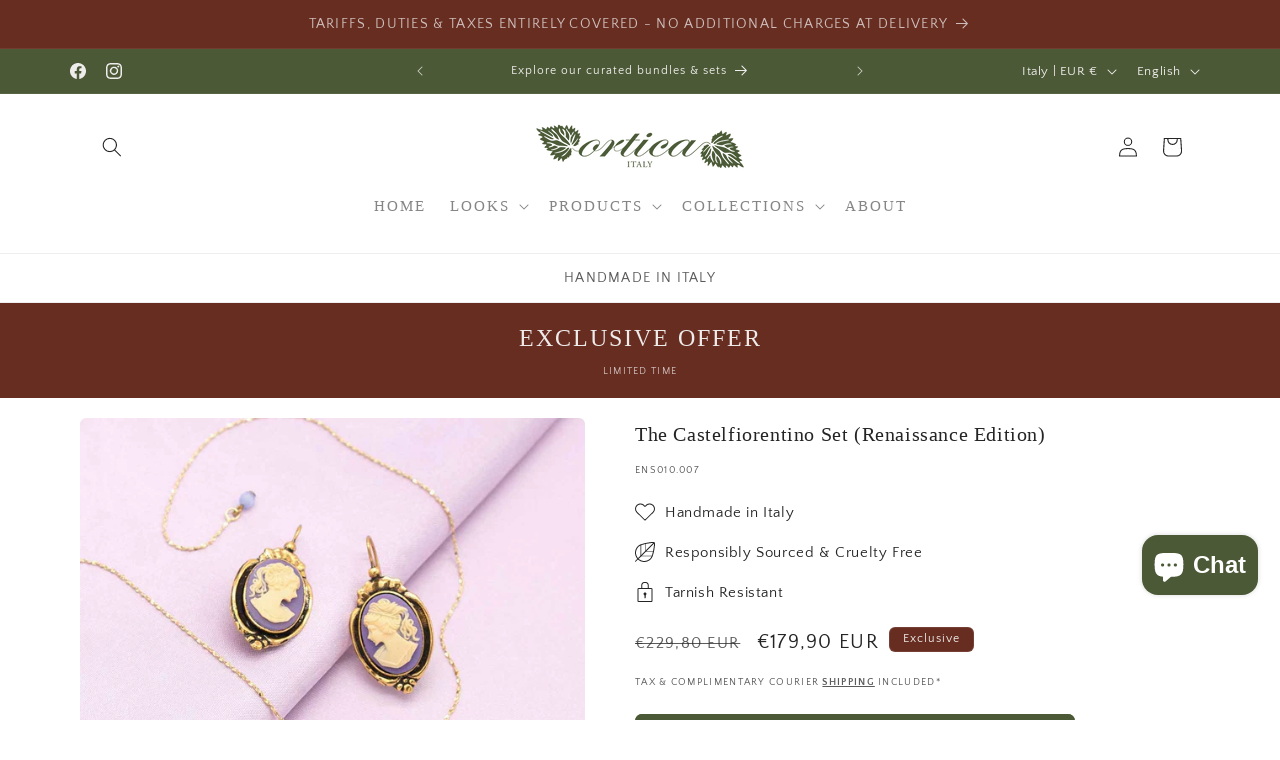

--- FILE ---
content_type: text/html; charset=utf-8
request_url: https://orticaboutique.com/products/the-castelfiorentino-set-lavender-cameo
body_size: 55347
content:
<!doctype html>
<html class="js" lang="en">
  <head>
    <meta charset="utf-8">
    <meta http-equiv="X-UA-Compatible" content="IE=edge">
    <meta name="viewport" content="width=device-width,initial-scale=1">
    <meta name="theme-color" content="">
    <link rel="canonical" href="https://orticaboutique.com/products/the-castelfiorentino-set-lavender-cameo"><link rel="icon" type="image/png" href="//orticaboutique.com/cdn/shop/files/Favicon.png?crop=center&height=32&v=1652208465&width=32"><link rel="preconnect" href="https://fonts.shopifycdn.com" crossorigin><title>
      Lavender Cameo Gift Set | Vintage Style Jewelry Handmade in Italy
 &ndash; Ortica</title>

    
      <meta name="description" content="This artisanal earring and necklace set is decorated with synthetic cameos in a vintage Tuscan style. All pieces are handmade in Italy, 24k Gold Plated, and antiqued using traditional Florentine methods.">
    

    

<meta property="og:site_name" content="Ortica">
<meta property="og:url" content="https://orticaboutique.com/products/the-castelfiorentino-set-lavender-cameo">
<meta property="og:title" content="Lavender Cameo Gift Set | Vintage Style Jewelry Handmade in Italy">
<meta property="og:type" content="product">
<meta property="og:description" content="This artisanal earring and necklace set is decorated with synthetic cameos in a vintage Tuscan style. All pieces are handmade in Italy, 24k Gold Plated, and antiqued using traditional Florentine methods."><meta property="og:image" content="http://orticaboutique.com/cdn/shop/products/ENS010.007.1.jpg?v=1753264449">
  <meta property="og:image:secure_url" content="https://orticaboutique.com/cdn/shop/products/ENS010.007.1.jpg?v=1753264449">
  <meta property="og:image:width" content="1200">
  <meta property="og:image:height" content="1500"><meta property="og:price:amount" content="179,90">
  <meta property="og:price:currency" content="EUR"><meta name="twitter:card" content="summary_large_image">
<meta name="twitter:title" content="Lavender Cameo Gift Set | Vintage Style Jewelry Handmade in Italy">
<meta name="twitter:description" content="This artisanal earring and necklace set is decorated with synthetic cameos in a vintage Tuscan style. All pieces are handmade in Italy, 24k Gold Plated, and antiqued using traditional Florentine methods.">


    <script src="//orticaboutique.com/cdn/shop/t/66/assets/constants.js?v=132983761750457495441765466180" defer="defer"></script>
    <script src="//orticaboutique.com/cdn/shop/t/66/assets/pubsub.js?v=25310214064522200911765466181" defer="defer"></script>
    <script src="//orticaboutique.com/cdn/shop/t/66/assets/global.js?v=7301445359237545521765466180" defer="defer"></script>
    <script src="//orticaboutique.com/cdn/shop/t/66/assets/details-disclosure.js?v=13653116266235556501765466180" defer="defer"></script>
    <script src="//orticaboutique.com/cdn/shop/t/66/assets/details-modal.js?v=25581673532751508451765466180" defer="defer"></script>
    <script src="//orticaboutique.com/cdn/shop/t/66/assets/search-form.js?v=133129549252120666541765466181" defer="defer"></script><script src="//orticaboutique.com/cdn/shop/t/66/assets/animations.js?v=88693664871331136111765466180" defer="defer"></script><script>window.performance && window.performance.mark && window.performance.mark('shopify.content_for_header.start');</script><meta name="google-site-verification" content="8F-EEeMBhRxHgPcZK9IEXODSSSfbTnj3-oFQFvuxxcQ">
<meta id="shopify-digital-wallet" name="shopify-digital-wallet" content="/64125501679/digital_wallets/dialog">
<meta name="shopify-checkout-api-token" content="0c5e9bcecd81c4091e8e783eb22e57cb">
<meta id="in-context-paypal-metadata" data-shop-id="64125501679" data-venmo-supported="false" data-environment="production" data-locale="en_US" data-paypal-v4="true" data-currency="EUR">
<link rel="alternate" hreflang="x-default" href="https://orticaboutique.com/products/the-castelfiorentino-set-lavender-cameo">
<link rel="alternate" hreflang="en" href="https://orticaboutique.com/products/the-castelfiorentino-set-lavender-cameo">
<link rel="alternate" hreflang="it" href="https://orticaboutique.com/it/products/the-castelfiorentino-set-lavender-cameo">
<link rel="alternate" hreflang="en-CA" href="https://orticaboutique.com/en-ca/products/the-castelfiorentino-set-lavender-cameo">
<link rel="alternate" hreflang="it-CA" href="https://orticaboutique.com/it-ca/products/the-castelfiorentino-set-lavender-cameo">
<link rel="alternate" hreflang="en-GB" href="https://orticaboutique.com/en-gb/products/the-castelfiorentino-set-lavender-cameo">
<link rel="alternate" hreflang="it-GB" href="https://orticaboutique.com/it-gb/products/the-castelfiorentino-set-lavender-cameo">
<link rel="alternate" hreflang="en-US" href="https://orticaboutique.com/en-us/products/the-castelfiorentino-set-lavender-cameo">
<link rel="alternate" hreflang="it-US" href="https://orticaboutique.com/it-us/products/the-castelfiorentino-set-lavender-cameo">
<link rel="alternate" hreflang="en-AT" href="https://orticaboutique.com/en-eu/products/the-castelfiorentino-set-lavender-cameo">
<link rel="alternate" hreflang="it-AT" href="https://orticaboutique.com/it-eu/products/the-castelfiorentino-set-lavender-cameo">
<link rel="alternate" hreflang="en-BE" href="https://orticaboutique.com/en-eu/products/the-castelfiorentino-set-lavender-cameo">
<link rel="alternate" hreflang="it-BE" href="https://orticaboutique.com/it-eu/products/the-castelfiorentino-set-lavender-cameo">
<link rel="alternate" hreflang="en-BG" href="https://orticaboutique.com/en-eu/products/the-castelfiorentino-set-lavender-cameo">
<link rel="alternate" hreflang="it-BG" href="https://orticaboutique.com/it-eu/products/the-castelfiorentino-set-lavender-cameo">
<link rel="alternate" hreflang="en-HR" href="https://orticaboutique.com/en-eu/products/the-castelfiorentino-set-lavender-cameo">
<link rel="alternate" hreflang="it-HR" href="https://orticaboutique.com/it-eu/products/the-castelfiorentino-set-lavender-cameo">
<link rel="alternate" hreflang="en-CY" href="https://orticaboutique.com/en-eu/products/the-castelfiorentino-set-lavender-cameo">
<link rel="alternate" hreflang="it-CY" href="https://orticaboutique.com/it-eu/products/the-castelfiorentino-set-lavender-cameo">
<link rel="alternate" hreflang="en-CZ" href="https://orticaboutique.com/en-eu/products/the-castelfiorentino-set-lavender-cameo">
<link rel="alternate" hreflang="it-CZ" href="https://orticaboutique.com/it-eu/products/the-castelfiorentino-set-lavender-cameo">
<link rel="alternate" hreflang="en-DK" href="https://orticaboutique.com/en-eu/products/the-castelfiorentino-set-lavender-cameo">
<link rel="alternate" hreflang="it-DK" href="https://orticaboutique.com/it-eu/products/the-castelfiorentino-set-lavender-cameo">
<link rel="alternate" hreflang="en-EE" href="https://orticaboutique.com/en-eu/products/the-castelfiorentino-set-lavender-cameo">
<link rel="alternate" hreflang="it-EE" href="https://orticaboutique.com/it-eu/products/the-castelfiorentino-set-lavender-cameo">
<link rel="alternate" hreflang="en-FI" href="https://orticaboutique.com/en-eu/products/the-castelfiorentino-set-lavender-cameo">
<link rel="alternate" hreflang="it-FI" href="https://orticaboutique.com/it-eu/products/the-castelfiorentino-set-lavender-cameo">
<link rel="alternate" hreflang="en-FR" href="https://orticaboutique.com/en-eu/products/the-castelfiorentino-set-lavender-cameo">
<link rel="alternate" hreflang="it-FR" href="https://orticaboutique.com/it-eu/products/the-castelfiorentino-set-lavender-cameo">
<link rel="alternate" hreflang="en-DE" href="https://orticaboutique.com/en-eu/products/the-castelfiorentino-set-lavender-cameo">
<link rel="alternate" hreflang="it-DE" href="https://orticaboutique.com/it-eu/products/the-castelfiorentino-set-lavender-cameo">
<link rel="alternate" hreflang="en-GR" href="https://orticaboutique.com/en-eu/products/the-castelfiorentino-set-lavender-cameo">
<link rel="alternate" hreflang="it-GR" href="https://orticaboutique.com/it-eu/products/the-castelfiorentino-set-lavender-cameo">
<link rel="alternate" hreflang="en-HU" href="https://orticaboutique.com/en-eu/products/the-castelfiorentino-set-lavender-cameo">
<link rel="alternate" hreflang="it-HU" href="https://orticaboutique.com/it-eu/products/the-castelfiorentino-set-lavender-cameo">
<link rel="alternate" hreflang="en-IE" href="https://orticaboutique.com/en-eu/products/the-castelfiorentino-set-lavender-cameo">
<link rel="alternate" hreflang="it-IE" href="https://orticaboutique.com/it-eu/products/the-castelfiorentino-set-lavender-cameo">
<link rel="alternate" hreflang="en-LV" href="https://orticaboutique.com/en-eu/products/the-castelfiorentino-set-lavender-cameo">
<link rel="alternate" hreflang="it-LV" href="https://orticaboutique.com/it-eu/products/the-castelfiorentino-set-lavender-cameo">
<link rel="alternate" hreflang="en-LT" href="https://orticaboutique.com/en-eu/products/the-castelfiorentino-set-lavender-cameo">
<link rel="alternate" hreflang="it-LT" href="https://orticaboutique.com/it-eu/products/the-castelfiorentino-set-lavender-cameo">
<link rel="alternate" hreflang="en-LU" href="https://orticaboutique.com/en-eu/products/the-castelfiorentino-set-lavender-cameo">
<link rel="alternate" hreflang="it-LU" href="https://orticaboutique.com/it-eu/products/the-castelfiorentino-set-lavender-cameo">
<link rel="alternate" hreflang="en-MT" href="https://orticaboutique.com/en-eu/products/the-castelfiorentino-set-lavender-cameo">
<link rel="alternate" hreflang="it-MT" href="https://orticaboutique.com/it-eu/products/the-castelfiorentino-set-lavender-cameo">
<link rel="alternate" hreflang="en-NL" href="https://orticaboutique.com/en-eu/products/the-castelfiorentino-set-lavender-cameo">
<link rel="alternate" hreflang="it-NL" href="https://orticaboutique.com/it-eu/products/the-castelfiorentino-set-lavender-cameo">
<link rel="alternate" hreflang="en-PL" href="https://orticaboutique.com/en-eu/products/the-castelfiorentino-set-lavender-cameo">
<link rel="alternate" hreflang="it-PL" href="https://orticaboutique.com/it-eu/products/the-castelfiorentino-set-lavender-cameo">
<link rel="alternate" hreflang="en-PT" href="https://orticaboutique.com/en-eu/products/the-castelfiorentino-set-lavender-cameo">
<link rel="alternate" hreflang="it-PT" href="https://orticaboutique.com/it-eu/products/the-castelfiorentino-set-lavender-cameo">
<link rel="alternate" hreflang="en-RO" href="https://orticaboutique.com/en-eu/products/the-castelfiorentino-set-lavender-cameo">
<link rel="alternate" hreflang="it-RO" href="https://orticaboutique.com/it-eu/products/the-castelfiorentino-set-lavender-cameo">
<link rel="alternate" hreflang="en-SK" href="https://orticaboutique.com/en-eu/products/the-castelfiorentino-set-lavender-cameo">
<link rel="alternate" hreflang="it-SK" href="https://orticaboutique.com/it-eu/products/the-castelfiorentino-set-lavender-cameo">
<link rel="alternate" hreflang="en-SI" href="https://orticaboutique.com/en-eu/products/the-castelfiorentino-set-lavender-cameo">
<link rel="alternate" hreflang="it-SI" href="https://orticaboutique.com/it-eu/products/the-castelfiorentino-set-lavender-cameo">
<link rel="alternate" hreflang="en-ES" href="https://orticaboutique.com/en-eu/products/the-castelfiorentino-set-lavender-cameo">
<link rel="alternate" hreflang="it-ES" href="https://orticaboutique.com/it-eu/products/the-castelfiorentino-set-lavender-cameo">
<link rel="alternate" hreflang="en-SE" href="https://orticaboutique.com/en-eu/products/the-castelfiorentino-set-lavender-cameo">
<link rel="alternate" hreflang="it-SE" href="https://orticaboutique.com/it-eu/products/the-castelfiorentino-set-lavender-cameo">
<link rel="alternate" hreflang="en-IS" href="https://orticaboutique.com/en-xe/products/the-castelfiorentino-set-lavender-cameo">
<link rel="alternate" hreflang="it-IS" href="https://orticaboutique.com/it-xe/products/the-castelfiorentino-set-lavender-cameo">
<link rel="alternate" hreflang="en-LI" href="https://orticaboutique.com/en-xe/products/the-castelfiorentino-set-lavender-cameo">
<link rel="alternate" hreflang="it-LI" href="https://orticaboutique.com/it-xe/products/the-castelfiorentino-set-lavender-cameo">
<link rel="alternate" hreflang="en-CH" href="https://orticaboutique.com/en-ch/products/the-castelfiorentino-set-lavender-cameo">
<link rel="alternate" hreflang="it-CH" href="https://orticaboutique.com/it-ch/products/the-castelfiorentino-set-lavender-cameo">
<link rel="alternate" hreflang="en-AU" href="https://orticaboutique.com/en-au/products/the-castelfiorentino-set-lavender-cameo">
<link rel="alternate" hreflang="it-AU" href="https://orticaboutique.com/it-au/products/the-castelfiorentino-set-lavender-cameo">
<link rel="alternate" hreflang="en-NZ" href="https://orticaboutique.com/en-nz/products/the-castelfiorentino-set-lavender-cameo">
<link rel="alternate" hreflang="it-NZ" href="https://orticaboutique.com/it-nz/products/the-castelfiorentino-set-lavender-cameo">
<link rel="alternate" hreflang="en-NO" href="https://orticaboutique.com/en-no/products/the-castelfiorentino-set-lavender-cameo">
<link rel="alternate" hreflang="it-NO" href="https://orticaboutique.com/it-no/products/the-castelfiorentino-set-lavender-cameo">
<link rel="alternate" type="application/json+oembed" href="https://orticaboutique.com/products/the-castelfiorentino-set-lavender-cameo.oembed">
<script async="async" src="/checkouts/internal/preloads.js?locale=en-IT"></script>
<link rel="preconnect" href="https://shop.app" crossorigin="anonymous">
<script async="async" src="https://shop.app/checkouts/internal/preloads.js?locale=en-IT&shop_id=64125501679" crossorigin="anonymous"></script>
<script id="apple-pay-shop-capabilities" type="application/json">{"shopId":64125501679,"countryCode":"IT","currencyCode":"EUR","merchantCapabilities":["supports3DS"],"merchantId":"gid:\/\/shopify\/Shop\/64125501679","merchantName":"Ortica","requiredBillingContactFields":["postalAddress","email","phone"],"requiredShippingContactFields":["postalAddress","email","phone"],"shippingType":"shipping","supportedNetworks":["visa","maestro","masterCard","amex"],"total":{"type":"pending","label":"Ortica","amount":"1.00"},"shopifyPaymentsEnabled":true,"supportsSubscriptions":true}</script>
<script id="shopify-features" type="application/json">{"accessToken":"0c5e9bcecd81c4091e8e783eb22e57cb","betas":["rich-media-storefront-analytics"],"domain":"orticaboutique.com","predictiveSearch":true,"shopId":64125501679,"locale":"en"}</script>
<script>var Shopify = Shopify || {};
Shopify.shop = "orticaboutique.myshopify.com";
Shopify.locale = "en";
Shopify.currency = {"active":"EUR","rate":"1.0"};
Shopify.country = "IT";
Shopify.theme = {"name":"Updated Copy of Craft (SSE.2) - 11\/12\/25","id":191787106646,"schema_name":"Craft","schema_version":"15.4.1","theme_store_id":1368,"role":"main"};
Shopify.theme.handle = "null";
Shopify.theme.style = {"id":null,"handle":null};
Shopify.cdnHost = "orticaboutique.com/cdn";
Shopify.routes = Shopify.routes || {};
Shopify.routes.root = "/";</script>
<script type="module">!function(o){(o.Shopify=o.Shopify||{}).modules=!0}(window);</script>
<script>!function(o){function n(){var o=[];function n(){o.push(Array.prototype.slice.apply(arguments))}return n.q=o,n}var t=o.Shopify=o.Shopify||{};t.loadFeatures=n(),t.autoloadFeatures=n()}(window);</script>
<script>
  window.ShopifyPay = window.ShopifyPay || {};
  window.ShopifyPay.apiHost = "shop.app\/pay";
  window.ShopifyPay.redirectState = null;
</script>
<script id="shop-js-analytics" type="application/json">{"pageType":"product"}</script>
<script defer="defer" async type="module" src="//orticaboutique.com/cdn/shopifycloud/shop-js/modules/v2/client.init-shop-cart-sync_BT-GjEfc.en.esm.js"></script>
<script defer="defer" async type="module" src="//orticaboutique.com/cdn/shopifycloud/shop-js/modules/v2/chunk.common_D58fp_Oc.esm.js"></script>
<script defer="defer" async type="module" src="//orticaboutique.com/cdn/shopifycloud/shop-js/modules/v2/chunk.modal_xMitdFEc.esm.js"></script>
<script type="module">
  await import("//orticaboutique.com/cdn/shopifycloud/shop-js/modules/v2/client.init-shop-cart-sync_BT-GjEfc.en.esm.js");
await import("//orticaboutique.com/cdn/shopifycloud/shop-js/modules/v2/chunk.common_D58fp_Oc.esm.js");
await import("//orticaboutique.com/cdn/shopifycloud/shop-js/modules/v2/chunk.modal_xMitdFEc.esm.js");

  window.Shopify.SignInWithShop?.initShopCartSync?.({"fedCMEnabled":true,"windoidEnabled":true});

</script>
<script>
  window.Shopify = window.Shopify || {};
  if (!window.Shopify.featureAssets) window.Shopify.featureAssets = {};
  window.Shopify.featureAssets['shop-js'] = {"shop-cart-sync":["modules/v2/client.shop-cart-sync_DZOKe7Ll.en.esm.js","modules/v2/chunk.common_D58fp_Oc.esm.js","modules/v2/chunk.modal_xMitdFEc.esm.js"],"init-fed-cm":["modules/v2/client.init-fed-cm_B6oLuCjv.en.esm.js","modules/v2/chunk.common_D58fp_Oc.esm.js","modules/v2/chunk.modal_xMitdFEc.esm.js"],"shop-cash-offers":["modules/v2/client.shop-cash-offers_D2sdYoxE.en.esm.js","modules/v2/chunk.common_D58fp_Oc.esm.js","modules/v2/chunk.modal_xMitdFEc.esm.js"],"shop-login-button":["modules/v2/client.shop-login-button_QeVjl5Y3.en.esm.js","modules/v2/chunk.common_D58fp_Oc.esm.js","modules/v2/chunk.modal_xMitdFEc.esm.js"],"pay-button":["modules/v2/client.pay-button_DXTOsIq6.en.esm.js","modules/v2/chunk.common_D58fp_Oc.esm.js","modules/v2/chunk.modal_xMitdFEc.esm.js"],"shop-button":["modules/v2/client.shop-button_DQZHx9pm.en.esm.js","modules/v2/chunk.common_D58fp_Oc.esm.js","modules/v2/chunk.modal_xMitdFEc.esm.js"],"avatar":["modules/v2/client.avatar_BTnouDA3.en.esm.js"],"init-windoid":["modules/v2/client.init-windoid_CR1B-cfM.en.esm.js","modules/v2/chunk.common_D58fp_Oc.esm.js","modules/v2/chunk.modal_xMitdFEc.esm.js"],"init-shop-for-new-customer-accounts":["modules/v2/client.init-shop-for-new-customer-accounts_C_vY_xzh.en.esm.js","modules/v2/client.shop-login-button_QeVjl5Y3.en.esm.js","modules/v2/chunk.common_D58fp_Oc.esm.js","modules/v2/chunk.modal_xMitdFEc.esm.js"],"init-shop-email-lookup-coordinator":["modules/v2/client.init-shop-email-lookup-coordinator_BI7n9ZSv.en.esm.js","modules/v2/chunk.common_D58fp_Oc.esm.js","modules/v2/chunk.modal_xMitdFEc.esm.js"],"init-shop-cart-sync":["modules/v2/client.init-shop-cart-sync_BT-GjEfc.en.esm.js","modules/v2/chunk.common_D58fp_Oc.esm.js","modules/v2/chunk.modal_xMitdFEc.esm.js"],"shop-toast-manager":["modules/v2/client.shop-toast-manager_DiYdP3xc.en.esm.js","modules/v2/chunk.common_D58fp_Oc.esm.js","modules/v2/chunk.modal_xMitdFEc.esm.js"],"init-customer-accounts":["modules/v2/client.init-customer-accounts_D9ZNqS-Q.en.esm.js","modules/v2/client.shop-login-button_QeVjl5Y3.en.esm.js","modules/v2/chunk.common_D58fp_Oc.esm.js","modules/v2/chunk.modal_xMitdFEc.esm.js"],"init-customer-accounts-sign-up":["modules/v2/client.init-customer-accounts-sign-up_iGw4briv.en.esm.js","modules/v2/client.shop-login-button_QeVjl5Y3.en.esm.js","modules/v2/chunk.common_D58fp_Oc.esm.js","modules/v2/chunk.modal_xMitdFEc.esm.js"],"shop-follow-button":["modules/v2/client.shop-follow-button_CqMgW2wH.en.esm.js","modules/v2/chunk.common_D58fp_Oc.esm.js","modules/v2/chunk.modal_xMitdFEc.esm.js"],"checkout-modal":["modules/v2/client.checkout-modal_xHeaAweL.en.esm.js","modules/v2/chunk.common_D58fp_Oc.esm.js","modules/v2/chunk.modal_xMitdFEc.esm.js"],"shop-login":["modules/v2/client.shop-login_D91U-Q7h.en.esm.js","modules/v2/chunk.common_D58fp_Oc.esm.js","modules/v2/chunk.modal_xMitdFEc.esm.js"],"lead-capture":["modules/v2/client.lead-capture_BJmE1dJe.en.esm.js","modules/v2/chunk.common_D58fp_Oc.esm.js","modules/v2/chunk.modal_xMitdFEc.esm.js"],"payment-terms":["modules/v2/client.payment-terms_Ci9AEqFq.en.esm.js","modules/v2/chunk.common_D58fp_Oc.esm.js","modules/v2/chunk.modal_xMitdFEc.esm.js"]};
</script>
<script id="__st">var __st={"a":64125501679,"offset":3600,"reqid":"5885195d-a6be-4d77-88be-397cd57df13a-1769118050","pageurl":"orticaboutique.com\/products\/the-castelfiorentino-set-lavender-cameo","u":"4efb7fcd551b","p":"product","rtyp":"product","rid":7838747918575};</script>
<script>window.ShopifyPaypalV4VisibilityTracking = true;</script>
<script id="captcha-bootstrap">!function(){'use strict';const t='contact',e='account',n='new_comment',o=[[t,t],['blogs',n],['comments',n],[t,'customer']],c=[[e,'customer_login'],[e,'guest_login'],[e,'recover_customer_password'],[e,'create_customer']],r=t=>t.map((([t,e])=>`form[action*='/${t}']:not([data-nocaptcha='true']) input[name='form_type'][value='${e}']`)).join(','),a=t=>()=>t?[...document.querySelectorAll(t)].map((t=>t.form)):[];function s(){const t=[...o],e=r(t);return a(e)}const i='password',u='form_key',d=['recaptcha-v3-token','g-recaptcha-response','h-captcha-response',i],f=()=>{try{return window.sessionStorage}catch{return}},m='__shopify_v',_=t=>t.elements[u];function p(t,e,n=!1){try{const o=window.sessionStorage,c=JSON.parse(o.getItem(e)),{data:r}=function(t){const{data:e,action:n}=t;return t[m]||n?{data:e,action:n}:{data:t,action:n}}(c);for(const[e,n]of Object.entries(r))t.elements[e]&&(t.elements[e].value=n);n&&o.removeItem(e)}catch(o){console.error('form repopulation failed',{error:o})}}const l='form_type',E='cptcha';function T(t){t.dataset[E]=!0}const w=window,h=w.document,L='Shopify',v='ce_forms',y='captcha';let A=!1;((t,e)=>{const n=(g='f06e6c50-85a8-45c8-87d0-21a2b65856fe',I='https://cdn.shopify.com/shopifycloud/storefront-forms-hcaptcha/ce_storefront_forms_captcha_hcaptcha.v1.5.2.iife.js',D={infoText:'Protected by hCaptcha',privacyText:'Privacy',termsText:'Terms'},(t,e,n)=>{const o=w[L][v],c=o.bindForm;if(c)return c(t,g,e,D).then(n);var r;o.q.push([[t,g,e,D],n]),r=I,A||(h.body.append(Object.assign(h.createElement('script'),{id:'captcha-provider',async:!0,src:r})),A=!0)});var g,I,D;w[L]=w[L]||{},w[L][v]=w[L][v]||{},w[L][v].q=[],w[L][y]=w[L][y]||{},w[L][y].protect=function(t,e){n(t,void 0,e),T(t)},Object.freeze(w[L][y]),function(t,e,n,w,h,L){const[v,y,A,g]=function(t,e,n){const i=e?o:[],u=t?c:[],d=[...i,...u],f=r(d),m=r(i),_=r(d.filter((([t,e])=>n.includes(e))));return[a(f),a(m),a(_),s()]}(w,h,L),I=t=>{const e=t.target;return e instanceof HTMLFormElement?e:e&&e.form},D=t=>v().includes(t);t.addEventListener('submit',(t=>{const e=I(t);if(!e)return;const n=D(e)&&!e.dataset.hcaptchaBound&&!e.dataset.recaptchaBound,o=_(e),c=g().includes(e)&&(!o||!o.value);(n||c)&&t.preventDefault(),c&&!n&&(function(t){try{if(!f())return;!function(t){const e=f();if(!e)return;const n=_(t);if(!n)return;const o=n.value;o&&e.removeItem(o)}(t);const e=Array.from(Array(32),(()=>Math.random().toString(36)[2])).join('');!function(t,e){_(t)||t.append(Object.assign(document.createElement('input'),{type:'hidden',name:u})),t.elements[u].value=e}(t,e),function(t,e){const n=f();if(!n)return;const o=[...t.querySelectorAll(`input[type='${i}']`)].map((({name:t})=>t)),c=[...d,...o],r={};for(const[a,s]of new FormData(t).entries())c.includes(a)||(r[a]=s);n.setItem(e,JSON.stringify({[m]:1,action:t.action,data:r}))}(t,e)}catch(e){console.error('failed to persist form',e)}}(e),e.submit())}));const S=(t,e)=>{t&&!t.dataset[E]&&(n(t,e.some((e=>e===t))),T(t))};for(const o of['focusin','change'])t.addEventListener(o,(t=>{const e=I(t);D(e)&&S(e,y())}));const B=e.get('form_key'),M=e.get(l),P=B&&M;t.addEventListener('DOMContentLoaded',(()=>{const t=y();if(P)for(const e of t)e.elements[l].value===M&&p(e,B);[...new Set([...A(),...v().filter((t=>'true'===t.dataset.shopifyCaptcha))])].forEach((e=>S(e,t)))}))}(h,new URLSearchParams(w.location.search),n,t,e,['guest_login'])})(!0,!0)}();</script>
<script integrity="sha256-4kQ18oKyAcykRKYeNunJcIwy7WH5gtpwJnB7kiuLZ1E=" data-source-attribution="shopify.loadfeatures" defer="defer" src="//orticaboutique.com/cdn/shopifycloud/storefront/assets/storefront/load_feature-a0a9edcb.js" crossorigin="anonymous"></script>
<script crossorigin="anonymous" defer="defer" src="//orticaboutique.com/cdn/shopifycloud/storefront/assets/shopify_pay/storefront-65b4c6d7.js?v=20250812"></script>
<script data-source-attribution="shopify.dynamic_checkout.dynamic.init">var Shopify=Shopify||{};Shopify.PaymentButton=Shopify.PaymentButton||{isStorefrontPortableWallets:!0,init:function(){window.Shopify.PaymentButton.init=function(){};var t=document.createElement("script");t.src="https://orticaboutique.com/cdn/shopifycloud/portable-wallets/latest/portable-wallets.en.js",t.type="module",document.head.appendChild(t)}};
</script>
<script data-source-attribution="shopify.dynamic_checkout.buyer_consent">
  function portableWalletsHideBuyerConsent(e){var t=document.getElementById("shopify-buyer-consent"),n=document.getElementById("shopify-subscription-policy-button");t&&n&&(t.classList.add("hidden"),t.setAttribute("aria-hidden","true"),n.removeEventListener("click",e))}function portableWalletsShowBuyerConsent(e){var t=document.getElementById("shopify-buyer-consent"),n=document.getElementById("shopify-subscription-policy-button");t&&n&&(t.classList.remove("hidden"),t.removeAttribute("aria-hidden"),n.addEventListener("click",e))}window.Shopify?.PaymentButton&&(window.Shopify.PaymentButton.hideBuyerConsent=portableWalletsHideBuyerConsent,window.Shopify.PaymentButton.showBuyerConsent=portableWalletsShowBuyerConsent);
</script>
<script data-source-attribution="shopify.dynamic_checkout.cart.bootstrap">document.addEventListener("DOMContentLoaded",(function(){function t(){return document.querySelector("shopify-accelerated-checkout-cart, shopify-accelerated-checkout")}if(t())Shopify.PaymentButton.init();else{new MutationObserver((function(e,n){t()&&(Shopify.PaymentButton.init(),n.disconnect())})).observe(document.body,{childList:!0,subtree:!0})}}));
</script>
<link id="shopify-accelerated-checkout-styles" rel="stylesheet" media="screen" href="https://orticaboutique.com/cdn/shopifycloud/portable-wallets/latest/accelerated-checkout-backwards-compat.css" crossorigin="anonymous">
<style id="shopify-accelerated-checkout-cart">
        #shopify-buyer-consent {
  margin-top: 1em;
  display: inline-block;
  width: 100%;
}

#shopify-buyer-consent.hidden {
  display: none;
}

#shopify-subscription-policy-button {
  background: none;
  border: none;
  padding: 0;
  text-decoration: underline;
  font-size: inherit;
  cursor: pointer;
}

#shopify-subscription-policy-button::before {
  box-shadow: none;
}

      </style>
<script id="sections-script" data-sections="header" defer="defer" src="//orticaboutique.com/cdn/shop/t/66/compiled_assets/scripts.js?v=1835"></script>
<script>window.performance && window.performance.mark && window.performance.mark('shopify.content_for_header.end');</script>


    <style data-shopify>
      @font-face {
  font-family: "Quattrocento Sans";
  font-weight: 400;
  font-style: normal;
  font-display: swap;
  src: url("//orticaboutique.com/cdn/fonts/quattrocento_sans/quattrocentosans_n4.ce5e9bf514e68f53bdd875976847cf755c702eaa.woff2") format("woff2"),
       url("//orticaboutique.com/cdn/fonts/quattrocento_sans/quattrocentosans_n4.44bbfb57d228eb8bb083d1f98e7d96e16137abce.woff") format("woff");
}

      @font-face {
  font-family: "Quattrocento Sans";
  font-weight: 700;
  font-style: normal;
  font-display: swap;
  src: url("//orticaboutique.com/cdn/fonts/quattrocento_sans/quattrocentosans_n7.bdda9092621b2e3b4284b12e8f0c092969b176c1.woff2") format("woff2"),
       url("//orticaboutique.com/cdn/fonts/quattrocento_sans/quattrocentosans_n7.3f8ab2a91343269966c4aa4831bcd588e7ce07b9.woff") format("woff");
}

      @font-face {
  font-family: "Quattrocento Sans";
  font-weight: 400;
  font-style: italic;
  font-display: swap;
  src: url("//orticaboutique.com/cdn/fonts/quattrocento_sans/quattrocentosans_i4.4f70b1e78f59fa1468e3436ab863ff0bf71e71bb.woff2") format("woff2"),
       url("//orticaboutique.com/cdn/fonts/quattrocento_sans/quattrocentosans_i4.b695efef5d957af404945574b7239740f79b899f.woff") format("woff");
}

      @font-face {
  font-family: "Quattrocento Sans";
  font-weight: 700;
  font-style: italic;
  font-display: swap;
  src: url("//orticaboutique.com/cdn/fonts/quattrocento_sans/quattrocentosans_i7.49d754c8032546c24062cf385f8660abbb11ef1e.woff2") format("woff2"),
       url("//orticaboutique.com/cdn/fonts/quattrocento_sans/quattrocentosans_i7.567b0b818999022d5a9ccb99542d8ff8cdb497df.woff") format("woff");
}

      

      
        :root,
        .color-background-1 {
          --color-background: 255,255,255;
        
          --gradient-background: #ffffff;
        

        

        --color-foreground: 37,37,37;
        --color-background-contrast: 191,191,191;
        --color-shadow: 37,37,37;
        --color-button: 75,89,54;
        --color-button-text: 255,255,255;
        --color-secondary-button: 255,255,255;
        --color-secondary-button-text: 103,45,33;
        --color-link: 103,45,33;
        --color-badge-foreground: 37,37,37;
        --color-badge-background: 255,255,255;
        --color-badge-border: 37,37,37;
        --payment-terms-background-color: rgb(255 255 255);
      }
      
        
        .color-background-2 {
          --color-background: 242,235,220;
        
          --gradient-background: #f2ebdc;
        

        

        --color-foreground: 37,37,37;
        --color-background-contrast: 207,182,127;
        --color-shadow: 37,37,37;
        --color-button: 37,37,37;
        --color-button-text: 242,235,220;
        --color-secondary-button: 242,235,220;
        --color-secondary-button-text: 37,37,37;
        --color-link: 37,37,37;
        --color-badge-foreground: 37,37,37;
        --color-badge-background: 242,235,220;
        --color-badge-border: 37,37,37;
        --payment-terms-background-color: rgb(242 235 220);
      }
      
        
        .color-inverse {
          --color-background: 37,37,37;
        
          --gradient-background: #252525;
        

        

        --color-foreground: 255,255,255;
        --color-background-contrast: 50,50,50;
        --color-shadow: 37,37,37;
        --color-button: 255,255,255;
        --color-button-text: 37,37,37;
        --color-secondary-button: 37,37,37;
        --color-secondary-button-text: 255,255,255;
        --color-link: 255,255,255;
        --color-badge-foreground: 255,255,255;
        --color-badge-background: 37,37,37;
        --color-badge-border: 255,255,255;
        --payment-terms-background-color: rgb(37 37 37);
      }
      
        
        .color-accent-1 {
          --color-background: 75,89,54;
        
          --gradient-background: #4b5936;
        

        

        --color-foreground: 239,236,236;
        --color-background-contrast: 8,10,6;
        --color-shadow: 37,37,37;
        --color-button: 239,236,236;
        --color-button-text: 75,89,54;
        --color-secondary-button: 75,89,54;
        --color-secondary-button-text: 239,236,236;
        --color-link: 239,236,236;
        --color-badge-foreground: 239,236,236;
        --color-badge-background: 75,89,54;
        --color-badge-border: 239,236,236;
        --payment-terms-background-color: rgb(75 89 54);
      }
      
        
        .color-accent-2 {
          --color-background: 103,45,33;
        
          --gradient-background: #672d21;
        

        

        --color-foreground: 239,236,236;
        --color-background-contrast: 122,53,39;
        --color-shadow: 37,37,37;
        --color-button: 239,236,236;
        --color-button-text: 103,45,33;
        --color-secondary-button: 103,45,33;
        --color-secondary-button-text: 239,236,236;
        --color-link: 239,236,236;
        --color-badge-foreground: 239,236,236;
        --color-badge-background: 103,45,33;
        --color-badge-border: 239,236,236;
        --payment-terms-background-color: rgb(103 45 33);
      }
      
        
        .color-scheme-738ec4b2-cd6b-47b3-93a6-85b2601a7107 {
          --color-background: 190,52,85;
        
          --gradient-background: #be3455;
        

        

        --color-foreground: 255,255,255;
        --color-background-contrast: 90,25,40;
        --color-shadow: 190,52,85;
        --color-button: 255,255,255;
        --color-button-text: 190,52,85;
        --color-secondary-button: 190,52,85;
        --color-secondary-button-text: 255,255,255;
        --color-link: 255,255,255;
        --color-badge-foreground: 255,255,255;
        --color-badge-background: 190,52,85;
        --color-badge-border: 255,255,255;
        --payment-terms-background-color: rgb(190 52 85);
      }
      
        
        .color-scheme-cf3e3a4d-6d6a-4f3b-bbc2-66b3c49b5f17 {
          --color-background: 243,119,120;
        
          --gradient-background: #f37778;
        

        

        --color-foreground: 255,255,255;
        --color-background-contrast: 215,19,21;
        --color-shadow: 243,119,120;
        --color-button: 255,255,255;
        --color-button-text: 243,119,120;
        --color-secondary-button: 243,119,120;
        --color-secondary-button-text: 255,255,255;
        --color-link: 255,255,255;
        --color-badge-foreground: 255,255,255;
        --color-badge-background: 243,119,120;
        --color-badge-border: 255,255,255;
        --payment-terms-background-color: rgb(243 119 120);
      }
      

      body, .color-background-1, .color-background-2, .color-inverse, .color-accent-1, .color-accent-2, .color-scheme-738ec4b2-cd6b-47b3-93a6-85b2601a7107, .color-scheme-cf3e3a4d-6d6a-4f3b-bbc2-66b3c49b5f17 {
        color: rgba(var(--color-foreground), 0.75);
        background-color: rgb(var(--color-background));
      }

      :root {
        --font-body-family: "Quattrocento Sans", sans-serif;
        --font-body-style: normal;
        --font-body-weight: 400;
        --font-body-weight-bold: 700;

        --font-heading-family: Garamond, Baskerville, Caslon, serif;
        --font-heading-style: normal;
        --font-heading-weight: 400;

        --font-body-scale: 1.0;
        --font-heading-scale: 1.0;

        --media-padding: px;
        --media-border-opacity: 0.1;
        --media-border-width: 0px;
        --media-radius: 6px;
        --media-shadow-opacity: 0.0;
        --media-shadow-horizontal-offset: 0px;
        --media-shadow-vertical-offset: 4px;
        --media-shadow-blur-radius: 5px;
        --media-shadow-visible: 0;

        --page-width: 120rem;
        --page-width-margin: 0rem;

        --product-card-image-padding: 0.0rem;
        --product-card-corner-radius: 0.6rem;
        --product-card-text-alignment: left;
        --product-card-border-width: 0.1rem;
        --product-card-border-opacity: 0.1;
        --product-card-shadow-opacity: 0.0;
        --product-card-shadow-visible: 0;
        --product-card-shadow-horizontal-offset: 0.0rem;
        --product-card-shadow-vertical-offset: 0.4rem;
        --product-card-shadow-blur-radius: 0.5rem;

        --collection-card-image-padding: 0.0rem;
        --collection-card-corner-radius: 0.6rem;
        --collection-card-text-alignment: left;
        --collection-card-border-width: 0.0rem;
        --collection-card-border-opacity: 0.0;
        --collection-card-shadow-opacity: 0.1;
        --collection-card-shadow-visible: 1;
        --collection-card-shadow-horizontal-offset: 0.0rem;
        --collection-card-shadow-vertical-offset: 0.0rem;
        --collection-card-shadow-blur-radius: 0.0rem;

        --blog-card-image-padding: 0.0rem;
        --blog-card-corner-radius: 0.6rem;
        --blog-card-text-alignment: left;
        --blog-card-border-width: 0.0rem;
        --blog-card-border-opacity: 0.0;
        --blog-card-shadow-opacity: 0.1;
        --blog-card-shadow-visible: 1;
        --blog-card-shadow-horizontal-offset: 0.0rem;
        --blog-card-shadow-vertical-offset: 0.0rem;
        --blog-card-shadow-blur-radius: 0.0rem;

        --badge-corner-radius: 0.6rem;

        --popup-border-width: 1px;
        --popup-border-opacity: 0.5;
        --popup-corner-radius: 6px;
        --popup-shadow-opacity: 0.0;
        --popup-shadow-horizontal-offset: 0px;
        --popup-shadow-vertical-offset: 4px;
        --popup-shadow-blur-radius: 5px;

        --drawer-border-width: 1px;
        --drawer-border-opacity: 0.1;
        --drawer-shadow-opacity: 0.0;
        --drawer-shadow-horizontal-offset: 0px;
        --drawer-shadow-vertical-offset: 4px;
        --drawer-shadow-blur-radius: 5px;

        --spacing-sections-desktop: 0px;
        --spacing-sections-mobile: 0px;

        --grid-desktop-vertical-spacing: 20px;
        --grid-desktop-horizontal-spacing: 20px;
        --grid-mobile-vertical-spacing: 10px;
        --grid-mobile-horizontal-spacing: 10px;

        --text-boxes-border-opacity: 0.1;
        --text-boxes-border-width: 0px;
        --text-boxes-radius: 6px;
        --text-boxes-shadow-opacity: 0.0;
        --text-boxes-shadow-visible: 0;
        --text-boxes-shadow-horizontal-offset: 0px;
        --text-boxes-shadow-vertical-offset: 4px;
        --text-boxes-shadow-blur-radius: 5px;

        --buttons-radius: 6px;
        --buttons-radius-outset: 7px;
        --buttons-border-width: 1px;
        --buttons-border-opacity: 1.0;
        --buttons-shadow-opacity: 0.0;
        --buttons-shadow-visible: 0;
        --buttons-shadow-horizontal-offset: 0px;
        --buttons-shadow-vertical-offset: 4px;
        --buttons-shadow-blur-radius: 5px;
        --buttons-border-offset: 0.3px;

        --inputs-radius: 6px;
        --inputs-border-width: 1px;
        --inputs-border-opacity: 0.55;
        --inputs-shadow-opacity: 0.0;
        --inputs-shadow-horizontal-offset: 0px;
        --inputs-margin-offset: 0px;
        --inputs-shadow-vertical-offset: 4px;
        --inputs-shadow-blur-radius: 5px;
        --inputs-radius-outset: 7px;

        --variant-pills-radius: 40px;
        --variant-pills-border-width: 1px;
        --variant-pills-border-opacity: 0.55;
        --variant-pills-shadow-opacity: 0.0;
        --variant-pills-shadow-horizontal-offset: 0px;
        --variant-pills-shadow-vertical-offset: 4px;
        --variant-pills-shadow-blur-radius: 5px;
      }

      *,
      *::before,
      *::after {
        box-sizing: inherit;
      }

      html {
        box-sizing: border-box;
        font-size: calc(var(--font-body-scale) * 62.5%);
        height: 100%;
      }

      body {
        display: grid;
        grid-template-rows: auto auto 1fr auto;
        grid-template-columns: 100%;
        min-height: 100%;
        margin: 0;
        font-size: 1.5rem;
        letter-spacing: 0.06rem;
        line-height: calc(1 + 0.8 / var(--font-body-scale));
        font-family: var(--font-body-family);
        font-style: var(--font-body-style);
        font-weight: var(--font-body-weight);
      }

      @media screen and (min-width: 750px) {
        body {
          font-size: 1.6rem;
        }
      }
    </style>

    <link href="//orticaboutique.com/cdn/shop/t/66/assets/base.css?v=159841507637079171801765466180" rel="stylesheet" type="text/css" media="all" />
    <link rel="stylesheet" href="//orticaboutique.com/cdn/shop/t/66/assets/component-cart-items.css?v=13033300910818915211765466180" media="print" onload="this.media='all'"><link href="//orticaboutique.com/cdn/shop/t/66/assets/component-cart-drawer.css?v=39223250576183958541765466180" rel="stylesheet" type="text/css" media="all" />
      <link href="//orticaboutique.com/cdn/shop/t/66/assets/component-cart.css?v=164708765130180853531765466180" rel="stylesheet" type="text/css" media="all" />
      <link href="//orticaboutique.com/cdn/shop/t/66/assets/component-totals.css?v=15906652033866631521765466180" rel="stylesheet" type="text/css" media="all" />
      <link href="//orticaboutique.com/cdn/shop/t/66/assets/component-price.css?v=47596247576480123001765466180" rel="stylesheet" type="text/css" media="all" />
      <link href="//orticaboutique.com/cdn/shop/t/66/assets/component-discounts.css?v=152760482443307489271765466180" rel="stylesheet" type="text/css" media="all" />

      <link rel="preload" as="font" href="//orticaboutique.com/cdn/fonts/quattrocento_sans/quattrocentosans_n4.ce5e9bf514e68f53bdd875976847cf755c702eaa.woff2" type="font/woff2" crossorigin>
      
<link href="//orticaboutique.com/cdn/shop/t/66/assets/component-localization-form.css?v=170315343355214948141765466180" rel="stylesheet" type="text/css" media="all" />
      <script src="//orticaboutique.com/cdn/shop/t/66/assets/localization-form.js?v=144176611646395275351765466181" defer="defer"></script><link
        rel="stylesheet"
        href="//orticaboutique.com/cdn/shop/t/66/assets/component-predictive-search.css?v=118923337488134913561765466180"
        media="print"
        onload="this.media='all'"
      ><script>
      if (Shopify.designMode) {
        document.documentElement.classList.add('shopify-design-mode');
      }
    </script>
  <script src="https://cdn.shopify.com/extensions/6fed371d-0426-45dc-93a3-10fe78d90378/etsy-reviews-fsl-30/assets/fsl_etsy_reviews.bundle.js" type="text/javascript" defer="defer"></script>
<script src="https://cdn.shopify.com/extensions/019be0f0-0193-778f-8410-c886c6f33a4a/sales-pop-8-37/assets/salespop-widget.js" type="text/javascript" defer="defer"></script>
<script src="https://cdn.shopify.com/extensions/e8878072-2f6b-4e89-8082-94b04320908d/inbox-1254/assets/inbox-chat-loader.js" type="text/javascript" defer="defer"></script>
<script src="https://cdn.shopify.com/extensions/ddd2457a-821a-4bd3-987c-5d0890ffb0f6/ultimate-gdpr-eu-cookie-banner-19/assets/cookie-widget.js" type="text/javascript" defer="defer"></script>
<script src="https://cdn.shopify.com/extensions/19689677-6488-4a31-adf3-fcf4359c5fd9/forms-2295/assets/shopify-forms-loader.js" type="text/javascript" defer="defer"></script>
<link href="https://monorail-edge.shopifysvc.com" rel="dns-prefetch">
<script>(function(){if ("sendBeacon" in navigator && "performance" in window) {try {var session_token_from_headers = performance.getEntriesByType('navigation')[0].serverTiming.find(x => x.name == '_s').description;} catch {var session_token_from_headers = undefined;}var session_cookie_matches = document.cookie.match(/_shopify_s=([^;]*)/);var session_token_from_cookie = session_cookie_matches && session_cookie_matches.length === 2 ? session_cookie_matches[1] : "";var session_token = session_token_from_headers || session_token_from_cookie || "";function handle_abandonment_event(e) {var entries = performance.getEntries().filter(function(entry) {return /monorail-edge.shopifysvc.com/.test(entry.name);});if (!window.abandonment_tracked && entries.length === 0) {window.abandonment_tracked = true;var currentMs = Date.now();var navigation_start = performance.timing.navigationStart;var payload = {shop_id: 64125501679,url: window.location.href,navigation_start,duration: currentMs - navigation_start,session_token,page_type: "product"};window.navigator.sendBeacon("https://monorail-edge.shopifysvc.com/v1/produce", JSON.stringify({schema_id: "online_store_buyer_site_abandonment/1.1",payload: payload,metadata: {event_created_at_ms: currentMs,event_sent_at_ms: currentMs}}));}}window.addEventListener('pagehide', handle_abandonment_event);}}());</script>
<script id="web-pixels-manager-setup">(function e(e,d,r,n,o){if(void 0===o&&(o={}),!Boolean(null===(a=null===(i=window.Shopify)||void 0===i?void 0:i.analytics)||void 0===a?void 0:a.replayQueue)){var i,a;window.Shopify=window.Shopify||{};var t=window.Shopify;t.analytics=t.analytics||{};var s=t.analytics;s.replayQueue=[],s.publish=function(e,d,r){return s.replayQueue.push([e,d,r]),!0};try{self.performance.mark("wpm:start")}catch(e){}var l=function(){var e={modern:/Edge?\/(1{2}[4-9]|1[2-9]\d|[2-9]\d{2}|\d{4,})\.\d+(\.\d+|)|Firefox\/(1{2}[4-9]|1[2-9]\d|[2-9]\d{2}|\d{4,})\.\d+(\.\d+|)|Chrom(ium|e)\/(9{2}|\d{3,})\.\d+(\.\d+|)|(Maci|X1{2}).+ Version\/(15\.\d+|(1[6-9]|[2-9]\d|\d{3,})\.\d+)([,.]\d+|)( \(\w+\)|)( Mobile\/\w+|) Safari\/|Chrome.+OPR\/(9{2}|\d{3,})\.\d+\.\d+|(CPU[ +]OS|iPhone[ +]OS|CPU[ +]iPhone|CPU IPhone OS|CPU iPad OS)[ +]+(15[._]\d+|(1[6-9]|[2-9]\d|\d{3,})[._]\d+)([._]\d+|)|Android:?[ /-](13[3-9]|1[4-9]\d|[2-9]\d{2}|\d{4,})(\.\d+|)(\.\d+|)|Android.+Firefox\/(13[5-9]|1[4-9]\d|[2-9]\d{2}|\d{4,})\.\d+(\.\d+|)|Android.+Chrom(ium|e)\/(13[3-9]|1[4-9]\d|[2-9]\d{2}|\d{4,})\.\d+(\.\d+|)|SamsungBrowser\/([2-9]\d|\d{3,})\.\d+/,legacy:/Edge?\/(1[6-9]|[2-9]\d|\d{3,})\.\d+(\.\d+|)|Firefox\/(5[4-9]|[6-9]\d|\d{3,})\.\d+(\.\d+|)|Chrom(ium|e)\/(5[1-9]|[6-9]\d|\d{3,})\.\d+(\.\d+|)([\d.]+$|.*Safari\/(?![\d.]+ Edge\/[\d.]+$))|(Maci|X1{2}).+ Version\/(10\.\d+|(1[1-9]|[2-9]\d|\d{3,})\.\d+)([,.]\d+|)( \(\w+\)|)( Mobile\/\w+|) Safari\/|Chrome.+OPR\/(3[89]|[4-9]\d|\d{3,})\.\d+\.\d+|(CPU[ +]OS|iPhone[ +]OS|CPU[ +]iPhone|CPU IPhone OS|CPU iPad OS)[ +]+(10[._]\d+|(1[1-9]|[2-9]\d|\d{3,})[._]\d+)([._]\d+|)|Android:?[ /-](13[3-9]|1[4-9]\d|[2-9]\d{2}|\d{4,})(\.\d+|)(\.\d+|)|Mobile Safari.+OPR\/([89]\d|\d{3,})\.\d+\.\d+|Android.+Firefox\/(13[5-9]|1[4-9]\d|[2-9]\d{2}|\d{4,})\.\d+(\.\d+|)|Android.+Chrom(ium|e)\/(13[3-9]|1[4-9]\d|[2-9]\d{2}|\d{4,})\.\d+(\.\d+|)|Android.+(UC? ?Browser|UCWEB|U3)[ /]?(15\.([5-9]|\d{2,})|(1[6-9]|[2-9]\d|\d{3,})\.\d+)\.\d+|SamsungBrowser\/(5\.\d+|([6-9]|\d{2,})\.\d+)|Android.+MQ{2}Browser\/(14(\.(9|\d{2,})|)|(1[5-9]|[2-9]\d|\d{3,})(\.\d+|))(\.\d+|)|K[Aa][Ii]OS\/(3\.\d+|([4-9]|\d{2,})\.\d+)(\.\d+|)/},d=e.modern,r=e.legacy,n=navigator.userAgent;return n.match(d)?"modern":n.match(r)?"legacy":"unknown"}(),u="modern"===l?"modern":"legacy",c=(null!=n?n:{modern:"",legacy:""})[u],f=function(e){return[e.baseUrl,"/wpm","/b",e.hashVersion,"modern"===e.buildTarget?"m":"l",".js"].join("")}({baseUrl:d,hashVersion:r,buildTarget:u}),m=function(e){var d=e.version,r=e.bundleTarget,n=e.surface,o=e.pageUrl,i=e.monorailEndpoint;return{emit:function(e){var a=e.status,t=e.errorMsg,s=(new Date).getTime(),l=JSON.stringify({metadata:{event_sent_at_ms:s},events:[{schema_id:"web_pixels_manager_load/3.1",payload:{version:d,bundle_target:r,page_url:o,status:a,surface:n,error_msg:t},metadata:{event_created_at_ms:s}}]});if(!i)return console&&console.warn&&console.warn("[Web Pixels Manager] No Monorail endpoint provided, skipping logging."),!1;try{return self.navigator.sendBeacon.bind(self.navigator)(i,l)}catch(e){}var u=new XMLHttpRequest;try{return u.open("POST",i,!0),u.setRequestHeader("Content-Type","text/plain"),u.send(l),!0}catch(e){return console&&console.warn&&console.warn("[Web Pixels Manager] Got an unhandled error while logging to Monorail."),!1}}}}({version:r,bundleTarget:l,surface:e.surface,pageUrl:self.location.href,monorailEndpoint:e.monorailEndpoint});try{o.browserTarget=l,function(e){var d=e.src,r=e.async,n=void 0===r||r,o=e.onload,i=e.onerror,a=e.sri,t=e.scriptDataAttributes,s=void 0===t?{}:t,l=document.createElement("script"),u=document.querySelector("head"),c=document.querySelector("body");if(l.async=n,l.src=d,a&&(l.integrity=a,l.crossOrigin="anonymous"),s)for(var f in s)if(Object.prototype.hasOwnProperty.call(s,f))try{l.dataset[f]=s[f]}catch(e){}if(o&&l.addEventListener("load",o),i&&l.addEventListener("error",i),u)u.appendChild(l);else{if(!c)throw new Error("Did not find a head or body element to append the script");c.appendChild(l)}}({src:f,async:!0,onload:function(){if(!function(){var e,d;return Boolean(null===(d=null===(e=window.Shopify)||void 0===e?void 0:e.analytics)||void 0===d?void 0:d.initialized)}()){var d=window.webPixelsManager.init(e)||void 0;if(d){var r=window.Shopify.analytics;r.replayQueue.forEach((function(e){var r=e[0],n=e[1],o=e[2];d.publishCustomEvent(r,n,o)})),r.replayQueue=[],r.publish=d.publishCustomEvent,r.visitor=d.visitor,r.initialized=!0}}},onerror:function(){return m.emit({status:"failed",errorMsg:"".concat(f," has failed to load")})},sri:function(e){var d=/^sha384-[A-Za-z0-9+/=]+$/;return"string"==typeof e&&d.test(e)}(c)?c:"",scriptDataAttributes:o}),m.emit({status:"loading"})}catch(e){m.emit({status:"failed",errorMsg:(null==e?void 0:e.message)||"Unknown error"})}}})({shopId: 64125501679,storefrontBaseUrl: "https://orticaboutique.com",extensionsBaseUrl: "https://extensions.shopifycdn.com/cdn/shopifycloud/web-pixels-manager",monorailEndpoint: "https://monorail-edge.shopifysvc.com/unstable/produce_batch",surface: "storefront-renderer",enabledBetaFlags: ["2dca8a86"],webPixelsConfigList: [{"id":"1109655894","configuration":"{\"config\":\"{\\\"google_tag_ids\\\":[\\\"G-BFY9V81YET\\\",\\\"AW-16475551793\\\",\\\"GT-579RC5Q\\\"],\\\"target_country\\\":\\\"IT\\\",\\\"gtag_events\\\":[{\\\"type\\\":\\\"begin_checkout\\\",\\\"action_label\\\":[\\\"G-BFY9V81YET\\\",\\\"AW-16475551793\\\/oFE7CILS4JYZELHwk7A9\\\"]},{\\\"type\\\":\\\"search\\\",\\\"action_label\\\":[\\\"G-BFY9V81YET\\\",\\\"AW-16475551793\\\/3avgCPzR4JYZELHwk7A9\\\"]},{\\\"type\\\":\\\"view_item\\\",\\\"action_label\\\":[\\\"G-BFY9V81YET\\\",\\\"AW-16475551793\\\/krfnCPnR4JYZELHwk7A9\\\",\\\"MC-41SZR0WM8C\\\"]},{\\\"type\\\":\\\"purchase\\\",\\\"action_label\\\":[\\\"G-BFY9V81YET\\\",\\\"AW-16475551793\\\/OyDmCPPR4JYZELHwk7A9\\\",\\\"MC-41SZR0WM8C\\\"]},{\\\"type\\\":\\\"page_view\\\",\\\"action_label\\\":[\\\"G-BFY9V81YET\\\",\\\"AW-16475551793\\\/f5lLCPbR4JYZELHwk7A9\\\",\\\"MC-41SZR0WM8C\\\"]},{\\\"type\\\":\\\"add_payment_info\\\",\\\"action_label\\\":[\\\"G-BFY9V81YET\\\",\\\"AW-16475551793\\\/ZVzyCIXS4JYZELHwk7A9\\\"]},{\\\"type\\\":\\\"add_to_cart\\\",\\\"action_label\\\":[\\\"G-BFY9V81YET\\\",\\\"AW-16475551793\\\/vhEQCP_R4JYZELHwk7A9\\\"]}],\\\"enable_monitoring_mode\\\":false}\"}","eventPayloadVersion":"v1","runtimeContext":"OPEN","scriptVersion":"b2a88bafab3e21179ed38636efcd8a93","type":"APP","apiClientId":1780363,"privacyPurposes":[],"dataSharingAdjustments":{"protectedCustomerApprovalScopes":["read_customer_address","read_customer_email","read_customer_name","read_customer_personal_data","read_customer_phone"]}},{"id":"831717718","configuration":"{\"pixelCode\":\"C9T33J1R5NM8DGVOOB60\"}","eventPayloadVersion":"v1","runtimeContext":"STRICT","scriptVersion":"22e92c2ad45662f435e4801458fb78cc","type":"APP","apiClientId":4383523,"privacyPurposes":["ANALYTICS","MARKETING","SALE_OF_DATA"],"dataSharingAdjustments":{"protectedCustomerApprovalScopes":["read_customer_address","read_customer_email","read_customer_name","read_customer_personal_data","read_customer_phone"]}},{"id":"444236118","configuration":"{\"pixel_id\":\"648544129064020\",\"pixel_type\":\"facebook_pixel\",\"metaapp_system_user_token\":\"-\"}","eventPayloadVersion":"v1","runtimeContext":"OPEN","scriptVersion":"ca16bc87fe92b6042fbaa3acc2fbdaa6","type":"APP","apiClientId":2329312,"privacyPurposes":["ANALYTICS","MARKETING","SALE_OF_DATA"],"dataSharingAdjustments":{"protectedCustomerApprovalScopes":["read_customer_address","read_customer_email","read_customer_name","read_customer_personal_data","read_customer_phone"]}},{"id":"152142166","configuration":"{\"tagID\":\"2613805224013\"}","eventPayloadVersion":"v1","runtimeContext":"STRICT","scriptVersion":"18031546ee651571ed29edbe71a3550b","type":"APP","apiClientId":3009811,"privacyPurposes":["ANALYTICS","MARKETING","SALE_OF_DATA"],"dataSharingAdjustments":{"protectedCustomerApprovalScopes":["read_customer_address","read_customer_email","read_customer_name","read_customer_personal_data","read_customer_phone"]}},{"id":"29098326","configuration":"{\"myshopifyDomain\":\"orticaboutique.myshopify.com\"}","eventPayloadVersion":"v1","runtimeContext":"STRICT","scriptVersion":"23b97d18e2aa74363140dc29c9284e87","type":"APP","apiClientId":2775569,"privacyPurposes":["ANALYTICS","MARKETING","SALE_OF_DATA"],"dataSharingAdjustments":{"protectedCustomerApprovalScopes":["read_customer_address","read_customer_email","read_customer_name","read_customer_phone","read_customer_personal_data"]}},{"id":"shopify-app-pixel","configuration":"{}","eventPayloadVersion":"v1","runtimeContext":"STRICT","scriptVersion":"0450","apiClientId":"shopify-pixel","type":"APP","privacyPurposes":["ANALYTICS","MARKETING"]},{"id":"shopify-custom-pixel","eventPayloadVersion":"v1","runtimeContext":"LAX","scriptVersion":"0450","apiClientId":"shopify-pixel","type":"CUSTOM","privacyPurposes":["ANALYTICS","MARKETING"]}],isMerchantRequest: false,initData: {"shop":{"name":"Ortica","paymentSettings":{"currencyCode":"EUR"},"myshopifyDomain":"orticaboutique.myshopify.com","countryCode":"IT","storefrontUrl":"https:\/\/orticaboutique.com"},"customer":null,"cart":null,"checkout":null,"productVariants":[{"price":{"amount":179.9,"currencyCode":"EUR"},"product":{"title":"The Castelfiorentino Set (Renaissance Edition)","vendor":"Ortica","id":"7838747918575","untranslatedTitle":"The Castelfiorentino Set (Renaissance Edition)","url":"\/products\/the-castelfiorentino-set-lavender-cameo","type":"Jewelry Sets"},"id":"43328424214767","image":{"src":"\/\/orticaboutique.com\/cdn\/shop\/products\/ENS010.007.1.jpg?v=1753264449"},"sku":"ENS010.007","title":"Default Title","untranslatedTitle":"Default Title"}],"purchasingCompany":null},},"https://orticaboutique.com/cdn","fcfee988w5aeb613cpc8e4bc33m6693e112",{"modern":"","legacy":""},{"shopId":"64125501679","storefrontBaseUrl":"https:\/\/orticaboutique.com","extensionBaseUrl":"https:\/\/extensions.shopifycdn.com\/cdn\/shopifycloud\/web-pixels-manager","surface":"storefront-renderer","enabledBetaFlags":"[\"2dca8a86\"]","isMerchantRequest":"false","hashVersion":"fcfee988w5aeb613cpc8e4bc33m6693e112","publish":"custom","events":"[[\"page_viewed\",{}],[\"product_viewed\",{\"productVariant\":{\"price\":{\"amount\":179.9,\"currencyCode\":\"EUR\"},\"product\":{\"title\":\"The Castelfiorentino Set (Renaissance Edition)\",\"vendor\":\"Ortica\",\"id\":\"7838747918575\",\"untranslatedTitle\":\"The Castelfiorentino Set (Renaissance Edition)\",\"url\":\"\/products\/the-castelfiorentino-set-lavender-cameo\",\"type\":\"Jewelry Sets\"},\"id\":\"43328424214767\",\"image\":{\"src\":\"\/\/orticaboutique.com\/cdn\/shop\/products\/ENS010.007.1.jpg?v=1753264449\"},\"sku\":\"ENS010.007\",\"title\":\"Default Title\",\"untranslatedTitle\":\"Default Title\"}}]]"});</script><script>
  window.ShopifyAnalytics = window.ShopifyAnalytics || {};
  window.ShopifyAnalytics.meta = window.ShopifyAnalytics.meta || {};
  window.ShopifyAnalytics.meta.currency = 'EUR';
  var meta = {"product":{"id":7838747918575,"gid":"gid:\/\/shopify\/Product\/7838747918575","vendor":"Ortica","type":"Jewelry Sets","handle":"the-castelfiorentino-set-lavender-cameo","variants":[{"id":43328424214767,"price":17990,"name":"The Castelfiorentino Set (Renaissance Edition)","public_title":null,"sku":"ENS010.007"}],"remote":false},"page":{"pageType":"product","resourceType":"product","resourceId":7838747918575,"requestId":"5885195d-a6be-4d77-88be-397cd57df13a-1769118050"}};
  for (var attr in meta) {
    window.ShopifyAnalytics.meta[attr] = meta[attr];
  }
</script>
<script class="analytics">
  (function () {
    var customDocumentWrite = function(content) {
      var jquery = null;

      if (window.jQuery) {
        jquery = window.jQuery;
      } else if (window.Checkout && window.Checkout.$) {
        jquery = window.Checkout.$;
      }

      if (jquery) {
        jquery('body').append(content);
      }
    };

    var hasLoggedConversion = function(token) {
      if (token) {
        return document.cookie.indexOf('loggedConversion=' + token) !== -1;
      }
      return false;
    }

    var setCookieIfConversion = function(token) {
      if (token) {
        var twoMonthsFromNow = new Date(Date.now());
        twoMonthsFromNow.setMonth(twoMonthsFromNow.getMonth() + 2);

        document.cookie = 'loggedConversion=' + token + '; expires=' + twoMonthsFromNow;
      }
    }

    var trekkie = window.ShopifyAnalytics.lib = window.trekkie = window.trekkie || [];
    if (trekkie.integrations) {
      return;
    }
    trekkie.methods = [
      'identify',
      'page',
      'ready',
      'track',
      'trackForm',
      'trackLink'
    ];
    trekkie.factory = function(method) {
      return function() {
        var args = Array.prototype.slice.call(arguments);
        args.unshift(method);
        trekkie.push(args);
        return trekkie;
      };
    };
    for (var i = 0; i < trekkie.methods.length; i++) {
      var key = trekkie.methods[i];
      trekkie[key] = trekkie.factory(key);
    }
    trekkie.load = function(config) {
      trekkie.config = config || {};
      trekkie.config.initialDocumentCookie = document.cookie;
      var first = document.getElementsByTagName('script')[0];
      var script = document.createElement('script');
      script.type = 'text/javascript';
      script.onerror = function(e) {
        var scriptFallback = document.createElement('script');
        scriptFallback.type = 'text/javascript';
        scriptFallback.onerror = function(error) {
                var Monorail = {
      produce: function produce(monorailDomain, schemaId, payload) {
        var currentMs = new Date().getTime();
        var event = {
          schema_id: schemaId,
          payload: payload,
          metadata: {
            event_created_at_ms: currentMs,
            event_sent_at_ms: currentMs
          }
        };
        return Monorail.sendRequest("https://" + monorailDomain + "/v1/produce", JSON.stringify(event));
      },
      sendRequest: function sendRequest(endpointUrl, payload) {
        // Try the sendBeacon API
        if (window && window.navigator && typeof window.navigator.sendBeacon === 'function' && typeof window.Blob === 'function' && !Monorail.isIos12()) {
          var blobData = new window.Blob([payload], {
            type: 'text/plain'
          });

          if (window.navigator.sendBeacon(endpointUrl, blobData)) {
            return true;
          } // sendBeacon was not successful

        } // XHR beacon

        var xhr = new XMLHttpRequest();

        try {
          xhr.open('POST', endpointUrl);
          xhr.setRequestHeader('Content-Type', 'text/plain');
          xhr.send(payload);
        } catch (e) {
          console.log(e);
        }

        return false;
      },
      isIos12: function isIos12() {
        return window.navigator.userAgent.lastIndexOf('iPhone; CPU iPhone OS 12_') !== -1 || window.navigator.userAgent.lastIndexOf('iPad; CPU OS 12_') !== -1;
      }
    };
    Monorail.produce('monorail-edge.shopifysvc.com',
      'trekkie_storefront_load_errors/1.1',
      {shop_id: 64125501679,
      theme_id: 191787106646,
      app_name: "storefront",
      context_url: window.location.href,
      source_url: "//orticaboutique.com/cdn/s/trekkie.storefront.46a754ac07d08c656eb845cfbf513dd9a18d4ced.min.js"});

        };
        scriptFallback.async = true;
        scriptFallback.src = '//orticaboutique.com/cdn/s/trekkie.storefront.46a754ac07d08c656eb845cfbf513dd9a18d4ced.min.js';
        first.parentNode.insertBefore(scriptFallback, first);
      };
      script.async = true;
      script.src = '//orticaboutique.com/cdn/s/trekkie.storefront.46a754ac07d08c656eb845cfbf513dd9a18d4ced.min.js';
      first.parentNode.insertBefore(script, first);
    };
    trekkie.load(
      {"Trekkie":{"appName":"storefront","development":false,"defaultAttributes":{"shopId":64125501679,"isMerchantRequest":null,"themeId":191787106646,"themeCityHash":"10979254251848515045","contentLanguage":"en","currency":"EUR","eventMetadataId":"2cf96bbf-9547-477b-9159-56bf2fc2fa25"},"isServerSideCookieWritingEnabled":true,"monorailRegion":"shop_domain","enabledBetaFlags":["65f19447"]},"Session Attribution":{},"S2S":{"facebookCapiEnabled":true,"source":"trekkie-storefront-renderer","apiClientId":580111}}
    );

    var loaded = false;
    trekkie.ready(function() {
      if (loaded) return;
      loaded = true;

      window.ShopifyAnalytics.lib = window.trekkie;

      var originalDocumentWrite = document.write;
      document.write = customDocumentWrite;
      try { window.ShopifyAnalytics.merchantGoogleAnalytics.call(this); } catch(error) {};
      document.write = originalDocumentWrite;

      window.ShopifyAnalytics.lib.page(null,{"pageType":"product","resourceType":"product","resourceId":7838747918575,"requestId":"5885195d-a6be-4d77-88be-397cd57df13a-1769118050","shopifyEmitted":true});

      var match = window.location.pathname.match(/checkouts\/(.+)\/(thank_you|post_purchase)/)
      var token = match? match[1]: undefined;
      if (!hasLoggedConversion(token)) {
        setCookieIfConversion(token);
        window.ShopifyAnalytics.lib.track("Viewed Product",{"currency":"EUR","variantId":43328424214767,"productId":7838747918575,"productGid":"gid:\/\/shopify\/Product\/7838747918575","name":"The Castelfiorentino Set (Renaissance Edition)","price":"179.90","sku":"ENS010.007","brand":"Ortica","variant":null,"category":"Jewelry Sets","nonInteraction":true,"remote":false},undefined,undefined,{"shopifyEmitted":true});
      window.ShopifyAnalytics.lib.track("monorail:\/\/trekkie_storefront_viewed_product\/1.1",{"currency":"EUR","variantId":43328424214767,"productId":7838747918575,"productGid":"gid:\/\/shopify\/Product\/7838747918575","name":"The Castelfiorentino Set (Renaissance Edition)","price":"179.90","sku":"ENS010.007","brand":"Ortica","variant":null,"category":"Jewelry Sets","nonInteraction":true,"remote":false,"referer":"https:\/\/orticaboutique.com\/products\/the-castelfiorentino-set-lavender-cameo"});
      }
    });


        var eventsListenerScript = document.createElement('script');
        eventsListenerScript.async = true;
        eventsListenerScript.src = "//orticaboutique.com/cdn/shopifycloud/storefront/assets/shop_events_listener-3da45d37.js";
        document.getElementsByTagName('head')[0].appendChild(eventsListenerScript);

})();</script>
  <script>
  if (!window.ga || (window.ga && typeof window.ga !== 'function')) {
    window.ga = function ga() {
      (window.ga.q = window.ga.q || []).push(arguments);
      if (window.Shopify && window.Shopify.analytics && typeof window.Shopify.analytics.publish === 'function') {
        window.Shopify.analytics.publish("ga_stub_called", {}, {sendTo: "google_osp_migration"});
      }
      console.error("Shopify's Google Analytics stub called with:", Array.from(arguments), "\nSee https://help.shopify.com/manual/promoting-marketing/pixels/pixel-migration#google for more information.");
    };
    if (window.Shopify && window.Shopify.analytics && typeof window.Shopify.analytics.publish === 'function') {
      window.Shopify.analytics.publish("ga_stub_initialized", {}, {sendTo: "google_osp_migration"});
    }
  }
</script>
<script
  defer
  src="https://orticaboutique.com/cdn/shopifycloud/perf-kit/shopify-perf-kit-3.0.4.min.js"
  data-application="storefront-renderer"
  data-shop-id="64125501679"
  data-render-region="gcp-us-east1"
  data-page-type="product"
  data-theme-instance-id="191787106646"
  data-theme-name="Craft"
  data-theme-version="15.4.1"
  data-monorail-region="shop_domain"
  data-resource-timing-sampling-rate="10"
  data-shs="true"
  data-shs-beacon="true"
  data-shs-export-with-fetch="true"
  data-shs-logs-sample-rate="1"
  data-shs-beacon-endpoint="https://orticaboutique.com/api/collect"
></script>
</head>

  <body class="gradient animate--hover-default">
    <a class="skip-to-content-link button visually-hidden" href="#MainContent">
      Skip to content
    </a>

<link href="//orticaboutique.com/cdn/shop/t/66/assets/quantity-popover.css?v=160630540099520878331765466181" rel="stylesheet" type="text/css" media="all" />
<link href="//orticaboutique.com/cdn/shop/t/66/assets/component-card.css?v=120341546515895839841765466180" rel="stylesheet" type="text/css" media="all" />

<script src="//orticaboutique.com/cdn/shop/t/66/assets/cart.js?v=168995049558366113891765466180" defer="defer"></script>
<script src="//orticaboutique.com/cdn/shop/t/66/assets/quantity-popover.js?v=987015268078116491765466181" defer="defer"></script>

<style>
  .drawer {
    visibility: hidden;
  }
</style>

<cart-drawer class="drawer is-empty">
  <div id="CartDrawer" class="cart-drawer">
    <div id="CartDrawer-Overlay" class="cart-drawer__overlay"></div>
    <div
      class="drawer__inner gradient color-background-1"
      role="dialog"
      aria-modal="true"
      aria-label="Your cart"
      tabindex="-1"
    ><div class="drawer__inner-empty">
          <div class="cart-drawer__warnings center">
            <div class="cart-drawer__empty-content">
              <h2 class="cart__empty-text">Your cart is empty</h2>
              <button
                class="drawer__close"
                type="button"
                onclick="this.closest('cart-drawer').close()"
                aria-label="Close"
              >
                <span class="svg-wrapper"><svg xmlns="http://www.w3.org/2000/svg" fill="none" class="icon icon-close" viewBox="0 0 18 17"><path fill="currentColor" d="M.865 15.978a.5.5 0 0 0 .707.707l7.433-7.431 7.579 7.282a.501.501 0 0 0 .846-.37.5.5 0 0 0-.153-.351L9.712 8.546l7.417-7.416a.5.5 0 1 0-.707-.708L8.991 7.853 1.413.573a.5.5 0 1 0-.693.72l7.563 7.268z"/></svg>
</span>
              </button>
              <a href="/collections/all" class="button">
                Continue shopping
              </a><p class="cart__login-title h3">Have an account?</p>
                <p class="cart__login-paragraph">
                  <a href="/account/login" class="link underlined-link">Log in</a> to check out faster.
                </p></div>
          </div></div><div class="drawer__header">
        <h2 class="drawer__heading">Your cart</h2>
        <button
          class="drawer__close"
          type="button"
          onclick="this.closest('cart-drawer').close()"
          aria-label="Close"
        >
          <span class="svg-wrapper"><svg xmlns="http://www.w3.org/2000/svg" fill="none" class="icon icon-close" viewBox="0 0 18 17"><path fill="currentColor" d="M.865 15.978a.5.5 0 0 0 .707.707l7.433-7.431 7.579 7.282a.501.501 0 0 0 .846-.37.5.5 0 0 0-.153-.351L9.712 8.546l7.417-7.416a.5.5 0 1 0-.707-.708L8.991 7.853 1.413.573a.5.5 0 1 0-.693.72l7.563 7.268z"/></svg>
</span>
        </button>
      </div>
      <cart-drawer-items
        
          class=" is-empty"
        
      >
        <form
          action="/cart"
          id="CartDrawer-Form"
          class="cart__contents cart-drawer__form"
          method="post"
        >
          <div id="CartDrawer-CartItems" class="drawer__contents js-contents"><p id="CartDrawer-LiveRegionText" class="visually-hidden" role="status"></p>
            <p id="CartDrawer-LineItemStatus" class="visually-hidden" aria-hidden="true" role="status">
              Loading...
            </p>
          </div>
          <div id="CartDrawer-CartErrors" role="alert"></div>
        </form>
      </cart-drawer-items>
      <div class="drawer__footer"><details id="Details-CartDrawer">
            <summary>
              <span class="summary__title">
                Order special instructions
<svg class="icon icon-caret" viewBox="0 0 10 6"><path fill="currentColor" fill-rule="evenodd" d="M9.354.646a.5.5 0 0 0-.708 0L5 4.293 1.354.646a.5.5 0 0 0-.708.708l4 4a.5.5 0 0 0 .708 0l4-4a.5.5 0 0 0 0-.708" clip-rule="evenodd"/></svg>
</span>
            </summary>
            <cart-note class="cart__note field">
              <label class="visually-hidden" for="CartDrawer-Note">Order special instructions</label>
              <textarea
                id="CartDrawer-Note"
                class="text-area text-area--resize-vertical field__input"
                name="note"
                placeholder="Order special instructions"
              ></textarea>
            </cart-note>
          </details><!-- Start blocks -->
        <!-- Subtotals -->

        <div class="cart-drawer__footer" >
          <div></div>

          <div class="totals" role="status">
            <h2 class="totals__total">Estimated total</h2>
            <p class="totals__total-value">€0,00 EUR</p>
          </div>

          <small class="tax-note caption-large rte">Taxes included. Discounts and <a href="/policies/shipping-policy">shipping</a> calculated at checkout.
</small>
        </div>

        <!-- CTAs -->

        <div class="cart__ctas" >
          <button
            type="submit"
            id="CartDrawer-Checkout"
            class="cart__checkout-button button"
            name="checkout"
            form="CartDrawer-Form"
            
              disabled
            
          >
            Check out
          </button>
        </div>
      </div>
    </div>
  </div>
</cart-drawer>
<!-- BEGIN sections: header-group -->
<div id="shopify-section-sections--27737486262614__announcement_bar_D4dqhg" class="shopify-section shopify-section-group-header-group announcement-bar-section"><link href="//orticaboutique.com/cdn/shop/t/66/assets/component-slideshow.css?v=17933591812325749411765466180" rel="stylesheet" type="text/css" media="all" />
<link href="//orticaboutique.com/cdn/shop/t/66/assets/component-slider.css?v=14039311878856620671765466180" rel="stylesheet" type="text/css" media="all" />

  <link href="//orticaboutique.com/cdn/shop/t/66/assets/component-list-social.css?v=35792976012981934991765466180" rel="stylesheet" type="text/css" media="all" />


<div
  class="utility-bar color-accent-2 gradient utility-bar--bottom-border"
>
  <div class="page-width utility-bar__grid"><div
        class="announcement-bar"
        role="region"
        aria-label="Announcement"
        
      ><a
              href="/policies/shipping-policy"
              class="announcement-bar__link link link--text focus-inset animate-arrow"
            ><p class="announcement-bar__message h5">
            <span>Tariffs, duties &amp; taxes entirely covered - No additional charges at delivery</span><svg xmlns="http://www.w3.org/2000/svg" fill="none" class="icon icon-arrow" viewBox="0 0 14 10"><path fill="currentColor" fill-rule="evenodd" d="M8.537.808a.5.5 0 0 1 .817-.162l4 4a.5.5 0 0 1 0 .708l-4 4a.5.5 0 1 1-.708-.708L11.793 5.5H1a.5.5 0 0 1 0-1h10.793L8.646 1.354a.5.5 0 0 1-.109-.546" clip-rule="evenodd"/></svg>
</p></a></div><div class="localization-wrapper">
</div>
  </div>
</div>


<style> #shopify-section-sections--27737486262614__announcement_bar_D4dqhg .announcement-bar__message.h5 {font-size: 1.4rem; line-height: 2; letter-spacing: 0.13rem; text-transform: uppercase; font-family: var(--font-body-family); opacity: 0.75;} </style></div><div id="shopify-section-sections--27737486262614__announcement-bar" class="shopify-section shopify-section-group-header-group announcement-bar-section"><link href="//orticaboutique.com/cdn/shop/t/66/assets/component-slideshow.css?v=17933591812325749411765466180" rel="stylesheet" type="text/css" media="all" />
<link href="//orticaboutique.com/cdn/shop/t/66/assets/component-slider.css?v=14039311878856620671765466180" rel="stylesheet" type="text/css" media="all" />

  <link href="//orticaboutique.com/cdn/shop/t/66/assets/component-list-social.css?v=35792976012981934991765466180" rel="stylesheet" type="text/css" media="all" />


<div
  class="utility-bar color-accent-1 gradient utility-bar--bottom-border header-localization"
>
  <div class="page-width utility-bar__grid utility-bar__grid--3-col">

<ul class="list-unstyled list-social" role="list"><li class="list-social__item">
      <a href="https://facebook.com/orticaboutique" class="link list-social__link">
        <span class="svg-wrapper"><svg class="icon icon-facebook" viewBox="0 0 20 20"><path fill="currentColor" d="M18 10.049C18 5.603 14.419 2 10 2s-8 3.603-8 8.049C2 14.067 4.925 17.396 8.75 18v-5.624H6.719v-2.328h2.03V8.275c0-2.017 1.195-3.132 3.023-3.132.874 0 1.79.158 1.79.158v1.98h-1.009c-.994 0-1.303.621-1.303 1.258v1.51h2.219l-.355 2.326H11.25V18c3.825-.604 6.75-3.933 6.75-7.951"/></svg>
</span>
        <span class="visually-hidden">Facebook</span>
      </a>
    </li><li class="list-social__item">
      <a href="http://instagram.com/orticaboutique" class="link list-social__link">
        <span class="svg-wrapper"><svg class="icon icon-instagram" viewBox="0 0 20 20"><path fill="currentColor" fill-rule="evenodd" d="M13.23 3.492c-.84-.037-1.096-.046-3.23-.046-2.144 0-2.39.01-3.238.055-.776.027-1.195.164-1.487.273a2.4 2.4 0 0 0-.912.593 2.5 2.5 0 0 0-.602.922c-.11.282-.238.702-.274 1.486-.046.84-.046 1.095-.046 3.23s.01 2.39.046 3.229c.004.51.097 1.016.274 1.495.145.365.319.639.602.913.282.282.538.456.92.602.474.176.974.268 1.479.273.848.046 1.103.046 3.238.046s2.39-.01 3.23-.046c.784-.036 1.203-.164 1.486-.273.374-.146.648-.329.921-.602.283-.283.447-.548.602-.922.177-.476.27-.979.274-1.486.037-.84.046-1.095.046-3.23s-.01-2.39-.055-3.229c-.027-.784-.164-1.204-.274-1.495a2.4 2.4 0 0 0-.593-.913 2.6 2.6 0 0 0-.92-.602c-.284-.11-.703-.237-1.488-.273ZM6.697 2.05c.857-.036 1.131-.045 3.302-.045a63 63 0 0 1 3.302.045c.664.014 1.321.14 1.943.374a4 4 0 0 1 1.414.922c.41.397.728.88.93 1.414.23.622.354 1.279.365 1.942C18 7.56 18 7.824 18 10.005c0 2.17-.01 2.444-.046 3.292-.036.858-.173 1.442-.374 1.943-.2.53-.474.976-.92 1.423a3.9 3.9 0 0 1-1.415.922c-.51.191-1.095.337-1.943.374-.857.036-1.122.045-3.302.045-2.171 0-2.445-.009-3.302-.055-.849-.027-1.432-.164-1.943-.364a4.15 4.15 0 0 1-1.414-.922 4.1 4.1 0 0 1-.93-1.423c-.183-.51-.329-1.085-.365-1.943C2.009 12.45 2 12.167 2 10.004c0-2.161 0-2.435.055-3.302.027-.848.164-1.432.365-1.942a4.4 4.4 0 0 1 .92-1.414 4.2 4.2 0 0 1 1.415-.93c.51-.183 1.094-.33 1.943-.366Zm.427 4.806a4.105 4.105 0 1 1 5.805 5.805 4.105 4.105 0 0 1-5.805-5.805m1.882 5.371a2.668 2.668 0 1 0 2.042-4.93 2.668 2.668 0 0 0-2.042 4.93m5.922-5.942a.958.958 0 1 1-1.355-1.355.958.958 0 0 1 1.355 1.355" clip-rule="evenodd"/></svg>
</span>
        <span class="visually-hidden">Instagram</span>
      </a>
    </li></ul>
<slideshow-component
        class="announcement-bar"
        role="region"
        aria-roledescription="Carousel"
        aria-label="Announcement bar"
      >
        <div class="announcement-bar-slider slider-buttons">
          <button
            type="button"
            class="slider-button slider-button--prev"
            name="previous"
            aria-label="Previous announcement"
            aria-controls="Slider-sections--27737486262614__announcement-bar"
          >
            <span class="svg-wrapper"><svg class="icon icon-caret" viewBox="0 0 10 6"><path fill="currentColor" fill-rule="evenodd" d="M9.354.646a.5.5 0 0 0-.708 0L5 4.293 1.354.646a.5.5 0 0 0-.708.708l4 4a.5.5 0 0 0 .708 0l4-4a.5.5 0 0 0 0-.708" clip-rule="evenodd"/></svg>
</span>
          </button>
          <div
            class="grid grid--1-col slider slider--everywhere"
            id="Slider-sections--27737486262614__announcement-bar"
            aria-live="polite"
            aria-atomic="true"
            data-autoplay="true"
            data-speed="3"
          ><div
                class="slideshow__slide slider__slide grid__item grid--1-col"
                id="Slide-sections--27737486262614__announcement-bar-1"
                
                role="group"
                aria-roledescription="Announcement"
                aria-label="1 of 3"
                tabindex="-1"
              >
                <div
                  class="announcement-bar__announcement"
                  role="region"
                  aria-label="Announcement"
                ><a
                        href="/policies/shipping-policy"
                        class="announcement-bar__link link link--text focus-inset animate-arrow"
                      ><p class="announcement-bar__message h5">
                      <span>Complimentary Courier Shipping</span><svg xmlns="http://www.w3.org/2000/svg" fill="none" class="icon icon-arrow" viewBox="0 0 14 10"><path fill="currentColor" fill-rule="evenodd" d="M8.537.808a.5.5 0 0 1 .817-.162l4 4a.5.5 0 0 1 0 .708l-4 4a.5.5 0 1 1-.708-.708L11.793 5.5H1a.5.5 0 0 1 0-1h10.793L8.646 1.354a.5.5 0 0 1-.109-.546" clip-rule="evenodd"/></svg>
</p></a></div>
              </div><div
                class="slideshow__slide slider__slide grid__item grid--1-col"
                id="Slide-sections--27737486262614__announcement-bar-2"
                
                role="group"
                aria-roledescription="Announcement"
                aria-label="2 of 3"
                tabindex="-1"
              >
                <div
                  class="announcement-bar__announcement"
                  role="region"
                  aria-label="Announcement"
                ><a
                        href="/collections/exclusive-sets"
                        class="announcement-bar__link link link--text focus-inset animate-arrow"
                      ><p class="announcement-bar__message h5">
                      <span>Explore our curated bundles &amp; sets</span><svg xmlns="http://www.w3.org/2000/svg" fill="none" class="icon icon-arrow" viewBox="0 0 14 10"><path fill="currentColor" fill-rule="evenodd" d="M8.537.808a.5.5 0 0 1 .817-.162l4 4a.5.5 0 0 1 0 .708l-4 4a.5.5 0 1 1-.708-.708L11.793 5.5H1a.5.5 0 0 1 0-1h10.793L8.646 1.354a.5.5 0 0 1-.109-.546" clip-rule="evenodd"/></svg>
</p></a></div>
              </div><div
                class="slideshow__slide slider__slide grid__item grid--1-col"
                id="Slide-sections--27737486262614__announcement-bar-3"
                
                role="group"
                aria-roledescription="Announcement"
                aria-label="3 of 3"
                tabindex="-1"
              >
                <div
                  class="announcement-bar__announcement"
                  role="region"
                  aria-label="Announcement"
                ><a
                        href="/pages/about"
                        class="announcement-bar__link link link--text focus-inset animate-arrow"
                      ><p class="announcement-bar__message h5">
                      <span>Directly from our Italian workshop</span><svg xmlns="http://www.w3.org/2000/svg" fill="none" class="icon icon-arrow" viewBox="0 0 14 10"><path fill="currentColor" fill-rule="evenodd" d="M8.537.808a.5.5 0 0 1 .817-.162l4 4a.5.5 0 0 1 0 .708l-4 4a.5.5 0 1 1-.708-.708L11.793 5.5H1a.5.5 0 0 1 0-1h10.793L8.646 1.354a.5.5 0 0 1-.109-.546" clip-rule="evenodd"/></svg>
</p></a></div>
              </div></div>
          <button
            type="button"
            class="slider-button slider-button--next"
            name="next"
            aria-label="Next announcement"
            aria-controls="Slider-sections--27737486262614__announcement-bar"
          >
            <span class="svg-wrapper"><svg class="icon icon-caret" viewBox="0 0 10 6"><path fill="currentColor" fill-rule="evenodd" d="M9.354.646a.5.5 0 0 0-.708 0L5 4.293 1.354.646a.5.5 0 0 0-.708.708l4 4a.5.5 0 0 0 .708 0l4-4a.5.5 0 0 0 0-.708" clip-rule="evenodd"/></svg>
</span>
          </button>
        </div>
      </slideshow-component><div class="localization-wrapper"><localization-form class="small-hide medium-hide"><form method="post" action="/localization" id="AnnouncementCountryForm" accept-charset="UTF-8" class="localization-form" enctype="multipart/form-data"><input type="hidden" name="form_type" value="localization" /><input type="hidden" name="utf8" value="✓" /><input type="hidden" name="_method" value="put" /><input type="hidden" name="return_to" value="/products/the-castelfiorentino-set-lavender-cameo" /><div>
              <h2 class="visually-hidden" id="AnnouncementCountryLabel">Country/region</h2>

<div class="disclosure">
  <button
    type="button"
    class="disclosure__button localization-form__select localization-selector link link--text caption-large"
    aria-expanded="false"
    aria-controls="AnnouncementCountry-country-results"
    aria-describedby="AnnouncementCountryLabel"
  >
    <span>Italy |
      EUR
      €</span>
    <svg class="icon icon-caret" viewBox="0 0 10 6"><path fill="currentColor" fill-rule="evenodd" d="M9.354.646a.5.5 0 0 0-.708 0L5 4.293 1.354.646a.5.5 0 0 0-.708.708l4 4a.5.5 0 0 0 .708 0l4-4a.5.5 0 0 0 0-.708" clip-rule="evenodd"/></svg>

  </button>
  <div class="disclosure__list-wrapper country-selector" hidden>
    <div class="country-filter">
      
        <div class="field">
          <input
            class="country-filter__input field__input"
            id="country-filter-input"
            type="search"
            name="country_filter"
            value=""
            placeholder="Search"
            role="combobox"
            aria-owns="country-results"
            aria-controls="country-results"
            aria-haspopup="listbox"
            aria-autocomplete="list"
            autocorrect="off"
            autocomplete="off"
            autocapitalize="off"
            spellcheck="false"
          >
          <label class="field__label" for="country-filter-input">Search</label>
          <button
            type="reset"
            class="country-filter__reset-button field__button hidden"
            aria-label="Clear search term"
          ><svg fill="none" stroke="currentColor" class="icon icon-close" viewBox="0 0 18 18"><circle cx="9" cy="9" r="8.5" stroke-opacity=".2"/><path stroke-linecap="round" stroke-linejoin="round" d="M11.83 11.83 6.172 6.17M6.229 11.885l5.544-5.77"/></svg>
</button>
          <div class="country-filter__search-icon field__button motion-reduce"><svg fill="none" class="icon icon-search" viewBox="0 0 18 19"><path fill="currentColor" fill-rule="evenodd" d="M11.03 11.68A5.784 5.784 0 1 1 2.85 3.5a5.784 5.784 0 0 1 8.18 8.18m.26 1.12a6.78 6.78 0 1 1 .72-.7l5.4 5.4a.5.5 0 1 1-.71.7z" clip-rule="evenodd"/></svg>
</div>
        </div>
      
      <button
        class="country-selector__close-button button--small link"
        type="button"
        aria-label="Close"
      ><svg xmlns="http://www.w3.org/2000/svg" fill="none" class="icon icon-close" viewBox="0 0 18 17"><path fill="currentColor" d="M.865 15.978a.5.5 0 0 0 .707.707l7.433-7.431 7.579 7.282a.501.501 0 0 0 .846-.37.5.5 0 0 0-.153-.351L9.712 8.546l7.417-7.416a.5.5 0 1 0-.707-.708L8.991 7.853 1.413.573a.5.5 0 1 0-.693.72l7.563 7.268z"/></svg>
</button>
    </div>
    <div id="sr-country-search-results" class="visually-hidden" aria-live="polite"></div>
    <div
      class="disclosure__list country-selector__list country-selector__list--with-multiple-currencies"
      id="AnnouncementCountry-country-results"
    >
      
        <ul
          role="list"
          class="list-unstyled popular-countries"
          aria-label="Popular countries/regions"
        ><li class="disclosure__item" tabindex="-1">
              <a
                class="link link--text disclosure__link caption-large focus-inset"
                href="#"
                
                data-value="FR"
                id="France"
              >
                <span
                  
                    class="visibility-hidden"
                  
                ><svg xmlns="http://www.w3.org/2000/svg" fill="none" class="icon icon-checkmark" viewBox="0 0 12 9"><path fill="currentColor" fill-rule="evenodd" d="M11.35.643a.5.5 0 0 1 .006.707l-6.77 6.886a.5.5 0 0 1-.719-.006L.638 4.845a.5.5 0 1 1 .724-.69l2.872 3.011 6.41-6.517a.5.5 0 0 1 .707-.006z" clip-rule="evenodd"/></svg>
</span>
                <span class="country">France</span>
                <span class="localization-form__currency motion-reduce">
                  EUR
                  €</span>
              </a>
            </li><li class="disclosure__item" tabindex="-1">
              <a
                class="link link--text disclosure__link caption-large focus-inset"
                href="#"
                
                data-value="GR"
                id="Greece"
              >
                <span
                  
                    class="visibility-hidden"
                  
                ><svg xmlns="http://www.w3.org/2000/svg" fill="none" class="icon icon-checkmark" viewBox="0 0 12 9"><path fill="currentColor" fill-rule="evenodd" d="M11.35.643a.5.5 0 0 1 .006.707l-6.77 6.886a.5.5 0 0 1-.719-.006L.638 4.845a.5.5 0 1 1 .724-.69l2.872 3.011 6.41-6.517a.5.5 0 0 1 .707-.006z" clip-rule="evenodd"/></svg>
</span>
                <span class="country">Greece</span>
                <span class="localization-form__currency motion-reduce">
                  EUR
                  €</span>
              </a>
            </li><li class="disclosure__item" tabindex="-1">
              <a
                class="link link--text disclosure__link caption-large focus-inset"
                href="#"
                
                data-value="GB"
                id="United Kingdom"
              >
                <span
                  
                    class="visibility-hidden"
                  
                ><svg xmlns="http://www.w3.org/2000/svg" fill="none" class="icon icon-checkmark" viewBox="0 0 12 9"><path fill="currentColor" fill-rule="evenodd" d="M11.35.643a.5.5 0 0 1 .006.707l-6.77 6.886a.5.5 0 0 1-.719-.006L.638 4.845a.5.5 0 1 1 .724-.69l2.872 3.011 6.41-6.517a.5.5 0 0 1 .707-.006z" clip-rule="evenodd"/></svg>
</span>
                <span class="country">United Kingdom</span>
                <span class="localization-form__currency motion-reduce">
                  GBP
                  £</span>
              </a>
            </li><li class="disclosure__item" tabindex="-1">
              <a
                class="link link--text disclosure__link caption-large focus-inset"
                href="#"
                
                data-value="US"
                id="United States"
              >
                <span
                  
                    class="visibility-hidden"
                  
                ><svg xmlns="http://www.w3.org/2000/svg" fill="none" class="icon icon-checkmark" viewBox="0 0 12 9"><path fill="currentColor" fill-rule="evenodd" d="M11.35.643a.5.5 0 0 1 .006.707l-6.77 6.886a.5.5 0 0 1-.719-.006L.638 4.845a.5.5 0 1 1 .724-.69l2.872 3.011 6.41-6.517a.5.5 0 0 1 .707-.006z" clip-rule="evenodd"/></svg>
</span>
                <span class="country">United States</span>
                <span class="localization-form__currency motion-reduce">
                  USD
                  $</span>
              </a>
            </li></ul>
      
      <ul role="list" class="list-unstyled countries"><li class="disclosure__item" tabindex="-1">
            <a
              class="link link--text disclosure__link caption-large focus-inset"
              href="#"
              
              data-value="AU"
              id="Australia"
            >
              <span
                
                  class="visibility-hidden"
                
              ><svg xmlns="http://www.w3.org/2000/svg" fill="none" class="icon icon-checkmark" viewBox="0 0 12 9"><path fill="currentColor" fill-rule="evenodd" d="M11.35.643a.5.5 0 0 1 .006.707l-6.77 6.886a.5.5 0 0 1-.719-.006L.638 4.845a.5.5 0 1 1 .724-.69l2.872 3.011 6.41-6.517a.5.5 0 0 1 .707-.006z" clip-rule="evenodd"/></svg>
</span>
              <span class="country">Australia</span>
              <span class="localization-form__currency motion-reduce">
                AUD
                $</span>
            </a>
          </li><li class="disclosure__item" tabindex="-1">
            <a
              class="link link--text disclosure__link caption-large focus-inset"
              href="#"
              
              data-value="AT"
              id="Austria"
            >
              <span
                
                  class="visibility-hidden"
                
              ><svg xmlns="http://www.w3.org/2000/svg" fill="none" class="icon icon-checkmark" viewBox="0 0 12 9"><path fill="currentColor" fill-rule="evenodd" d="M11.35.643a.5.5 0 0 1 .006.707l-6.77 6.886a.5.5 0 0 1-.719-.006L.638 4.845a.5.5 0 1 1 .724-.69l2.872 3.011 6.41-6.517a.5.5 0 0 1 .707-.006z" clip-rule="evenodd"/></svg>
</span>
              <span class="country">Austria</span>
              <span class="localization-form__currency motion-reduce">
                EUR
                €</span>
            </a>
          </li><li class="disclosure__item" tabindex="-1">
            <a
              class="link link--text disclosure__link caption-large focus-inset"
              href="#"
              
              data-value="BE"
              id="Belgium"
            >
              <span
                
                  class="visibility-hidden"
                
              ><svg xmlns="http://www.w3.org/2000/svg" fill="none" class="icon icon-checkmark" viewBox="0 0 12 9"><path fill="currentColor" fill-rule="evenodd" d="M11.35.643a.5.5 0 0 1 .006.707l-6.77 6.886a.5.5 0 0 1-.719-.006L.638 4.845a.5.5 0 1 1 .724-.69l2.872 3.011 6.41-6.517a.5.5 0 0 1 .707-.006z" clip-rule="evenodd"/></svg>
</span>
              <span class="country">Belgium</span>
              <span class="localization-form__currency motion-reduce">
                EUR
                €</span>
            </a>
          </li><li class="disclosure__item" tabindex="-1">
            <a
              class="link link--text disclosure__link caption-large focus-inset"
              href="#"
              
              data-value="BG"
              id="Bulgaria"
            >
              <span
                
                  class="visibility-hidden"
                
              ><svg xmlns="http://www.w3.org/2000/svg" fill="none" class="icon icon-checkmark" viewBox="0 0 12 9"><path fill="currentColor" fill-rule="evenodd" d="M11.35.643a.5.5 0 0 1 .006.707l-6.77 6.886a.5.5 0 0 1-.719-.006L.638 4.845a.5.5 0 1 1 .724-.69l2.872 3.011 6.41-6.517a.5.5 0 0 1 .707-.006z" clip-rule="evenodd"/></svg>
</span>
              <span class="country">Bulgaria</span>
              <span class="localization-form__currency motion-reduce">
                EUR
                €</span>
            </a>
          </li><li class="disclosure__item" tabindex="-1">
            <a
              class="link link--text disclosure__link caption-large focus-inset"
              href="#"
              
              data-value="CA"
              id="Canada"
            >
              <span
                
                  class="visibility-hidden"
                
              ><svg xmlns="http://www.w3.org/2000/svg" fill="none" class="icon icon-checkmark" viewBox="0 0 12 9"><path fill="currentColor" fill-rule="evenodd" d="M11.35.643a.5.5 0 0 1 .006.707l-6.77 6.886a.5.5 0 0 1-.719-.006L.638 4.845a.5.5 0 1 1 .724-.69l2.872 3.011 6.41-6.517a.5.5 0 0 1 .707-.006z" clip-rule="evenodd"/></svg>
</span>
              <span class="country">Canada</span>
              <span class="localization-form__currency motion-reduce">
                CAD
                $</span>
            </a>
          </li><li class="disclosure__item" tabindex="-1">
            <a
              class="link link--text disclosure__link caption-large focus-inset"
              href="#"
              
              data-value="HR"
              id="Croatia"
            >
              <span
                
                  class="visibility-hidden"
                
              ><svg xmlns="http://www.w3.org/2000/svg" fill="none" class="icon icon-checkmark" viewBox="0 0 12 9"><path fill="currentColor" fill-rule="evenodd" d="M11.35.643a.5.5 0 0 1 .006.707l-6.77 6.886a.5.5 0 0 1-.719-.006L.638 4.845a.5.5 0 1 1 .724-.69l2.872 3.011 6.41-6.517a.5.5 0 0 1 .707-.006z" clip-rule="evenodd"/></svg>
</span>
              <span class="country">Croatia</span>
              <span class="localization-form__currency motion-reduce">
                EUR
                €</span>
            </a>
          </li><li class="disclosure__item" tabindex="-1">
            <a
              class="link link--text disclosure__link caption-large focus-inset"
              href="#"
              
              data-value="CY"
              id="Cyprus"
            >
              <span
                
                  class="visibility-hidden"
                
              ><svg xmlns="http://www.w3.org/2000/svg" fill="none" class="icon icon-checkmark" viewBox="0 0 12 9"><path fill="currentColor" fill-rule="evenodd" d="M11.35.643a.5.5 0 0 1 .006.707l-6.77 6.886a.5.5 0 0 1-.719-.006L.638 4.845a.5.5 0 1 1 .724-.69l2.872 3.011 6.41-6.517a.5.5 0 0 1 .707-.006z" clip-rule="evenodd"/></svg>
</span>
              <span class="country">Cyprus</span>
              <span class="localization-form__currency motion-reduce">
                EUR
                €</span>
            </a>
          </li><li class="disclosure__item" tabindex="-1">
            <a
              class="link link--text disclosure__link caption-large focus-inset"
              href="#"
              
              data-value="CZ"
              id="Czechia"
            >
              <span
                
                  class="visibility-hidden"
                
              ><svg xmlns="http://www.w3.org/2000/svg" fill="none" class="icon icon-checkmark" viewBox="0 0 12 9"><path fill="currentColor" fill-rule="evenodd" d="M11.35.643a.5.5 0 0 1 .006.707l-6.77 6.886a.5.5 0 0 1-.719-.006L.638 4.845a.5.5 0 1 1 .724-.69l2.872 3.011 6.41-6.517a.5.5 0 0 1 .707-.006z" clip-rule="evenodd"/></svg>
</span>
              <span class="country">Czechia</span>
              <span class="localization-form__currency motion-reduce">
                CZK
                Kč</span>
            </a>
          </li><li class="disclosure__item" tabindex="-1">
            <a
              class="link link--text disclosure__link caption-large focus-inset"
              href="#"
              
              data-value="DK"
              id="Denmark"
            >
              <span
                
                  class="visibility-hidden"
                
              ><svg xmlns="http://www.w3.org/2000/svg" fill="none" class="icon icon-checkmark" viewBox="0 0 12 9"><path fill="currentColor" fill-rule="evenodd" d="M11.35.643a.5.5 0 0 1 .006.707l-6.77 6.886a.5.5 0 0 1-.719-.006L.638 4.845a.5.5 0 1 1 .724-.69l2.872 3.011 6.41-6.517a.5.5 0 0 1 .707-.006z" clip-rule="evenodd"/></svg>
</span>
              <span class="country">Denmark</span>
              <span class="localization-form__currency motion-reduce">
                DKK
                kr.</span>
            </a>
          </li><li class="disclosure__item" tabindex="-1">
            <a
              class="link link--text disclosure__link caption-large focus-inset"
              href="#"
              
              data-value="EE"
              id="Estonia"
            >
              <span
                
                  class="visibility-hidden"
                
              ><svg xmlns="http://www.w3.org/2000/svg" fill="none" class="icon icon-checkmark" viewBox="0 0 12 9"><path fill="currentColor" fill-rule="evenodd" d="M11.35.643a.5.5 0 0 1 .006.707l-6.77 6.886a.5.5 0 0 1-.719-.006L.638 4.845a.5.5 0 1 1 .724-.69l2.872 3.011 6.41-6.517a.5.5 0 0 1 .707-.006z" clip-rule="evenodd"/></svg>
</span>
              <span class="country">Estonia</span>
              <span class="localization-form__currency motion-reduce">
                EUR
                €</span>
            </a>
          </li><li class="disclosure__item" tabindex="-1">
            <a
              class="link link--text disclosure__link caption-large focus-inset"
              href="#"
              
              data-value="FI"
              id="Finland"
            >
              <span
                
                  class="visibility-hidden"
                
              ><svg xmlns="http://www.w3.org/2000/svg" fill="none" class="icon icon-checkmark" viewBox="0 0 12 9"><path fill="currentColor" fill-rule="evenodd" d="M11.35.643a.5.5 0 0 1 .006.707l-6.77 6.886a.5.5 0 0 1-.719-.006L.638 4.845a.5.5 0 1 1 .724-.69l2.872 3.011 6.41-6.517a.5.5 0 0 1 .707-.006z" clip-rule="evenodd"/></svg>
</span>
              <span class="country">Finland</span>
              <span class="localization-form__currency motion-reduce">
                EUR
                €</span>
            </a>
          </li><li class="disclosure__item" tabindex="-1">
            <a
              class="link link--text disclosure__link caption-large focus-inset"
              href="#"
              
              data-value="FR"
              id="France"
            >
              <span
                
                  class="visibility-hidden"
                
              ><svg xmlns="http://www.w3.org/2000/svg" fill="none" class="icon icon-checkmark" viewBox="0 0 12 9"><path fill="currentColor" fill-rule="evenodd" d="M11.35.643a.5.5 0 0 1 .006.707l-6.77 6.886a.5.5 0 0 1-.719-.006L.638 4.845a.5.5 0 1 1 .724-.69l2.872 3.011 6.41-6.517a.5.5 0 0 1 .707-.006z" clip-rule="evenodd"/></svg>
</span>
              <span class="country">France</span>
              <span class="localization-form__currency motion-reduce">
                EUR
                €</span>
            </a>
          </li><li class="disclosure__item" tabindex="-1">
            <a
              class="link link--text disclosure__link caption-large focus-inset"
              href="#"
              
              data-value="DE"
              id="Germany"
            >
              <span
                
                  class="visibility-hidden"
                
              ><svg xmlns="http://www.w3.org/2000/svg" fill="none" class="icon icon-checkmark" viewBox="0 0 12 9"><path fill="currentColor" fill-rule="evenodd" d="M11.35.643a.5.5 0 0 1 .006.707l-6.77 6.886a.5.5 0 0 1-.719-.006L.638 4.845a.5.5 0 1 1 .724-.69l2.872 3.011 6.41-6.517a.5.5 0 0 1 .707-.006z" clip-rule="evenodd"/></svg>
</span>
              <span class="country">Germany</span>
              <span class="localization-form__currency motion-reduce">
                EUR
                €</span>
            </a>
          </li><li class="disclosure__item" tabindex="-1">
            <a
              class="link link--text disclosure__link caption-large focus-inset"
              href="#"
              
              data-value="GR"
              id="Greece"
            >
              <span
                
                  class="visibility-hidden"
                
              ><svg xmlns="http://www.w3.org/2000/svg" fill="none" class="icon icon-checkmark" viewBox="0 0 12 9"><path fill="currentColor" fill-rule="evenodd" d="M11.35.643a.5.5 0 0 1 .006.707l-6.77 6.886a.5.5 0 0 1-.719-.006L.638 4.845a.5.5 0 1 1 .724-.69l2.872 3.011 6.41-6.517a.5.5 0 0 1 .707-.006z" clip-rule="evenodd"/></svg>
</span>
              <span class="country">Greece</span>
              <span class="localization-form__currency motion-reduce">
                EUR
                €</span>
            </a>
          </li><li class="disclosure__item" tabindex="-1">
            <a
              class="link link--text disclosure__link caption-large focus-inset"
              href="#"
              
              data-value="HU"
              id="Hungary"
            >
              <span
                
                  class="visibility-hidden"
                
              ><svg xmlns="http://www.w3.org/2000/svg" fill="none" class="icon icon-checkmark" viewBox="0 0 12 9"><path fill="currentColor" fill-rule="evenodd" d="M11.35.643a.5.5 0 0 1 .006.707l-6.77 6.886a.5.5 0 0 1-.719-.006L.638 4.845a.5.5 0 1 1 .724-.69l2.872 3.011 6.41-6.517a.5.5 0 0 1 .707-.006z" clip-rule="evenodd"/></svg>
</span>
              <span class="country">Hungary</span>
              <span class="localization-form__currency motion-reduce">
                HUF
                Ft</span>
            </a>
          </li><li class="disclosure__item" tabindex="-1">
            <a
              class="link link--text disclosure__link caption-large focus-inset"
              href="#"
              
              data-value="IS"
              id="Iceland"
            >
              <span
                
                  class="visibility-hidden"
                
              ><svg xmlns="http://www.w3.org/2000/svg" fill="none" class="icon icon-checkmark" viewBox="0 0 12 9"><path fill="currentColor" fill-rule="evenodd" d="M11.35.643a.5.5 0 0 1 .006.707l-6.77 6.886a.5.5 0 0 1-.719-.006L.638 4.845a.5.5 0 1 1 .724-.69l2.872 3.011 6.41-6.517a.5.5 0 0 1 .707-.006z" clip-rule="evenodd"/></svg>
</span>
              <span class="country">Iceland</span>
              <span class="localization-form__currency motion-reduce">
                EUR
                €</span>
            </a>
          </li><li class="disclosure__item" tabindex="-1">
            <a
              class="link link--text disclosure__link caption-large focus-inset"
              href="#"
              
              data-value="IE"
              id="Ireland"
            >
              <span
                
                  class="visibility-hidden"
                
              ><svg xmlns="http://www.w3.org/2000/svg" fill="none" class="icon icon-checkmark" viewBox="0 0 12 9"><path fill="currentColor" fill-rule="evenodd" d="M11.35.643a.5.5 0 0 1 .006.707l-6.77 6.886a.5.5 0 0 1-.719-.006L.638 4.845a.5.5 0 1 1 .724-.69l2.872 3.011 6.41-6.517a.5.5 0 0 1 .707-.006z" clip-rule="evenodd"/></svg>
</span>
              <span class="country">Ireland</span>
              <span class="localization-form__currency motion-reduce">
                EUR
                €</span>
            </a>
          </li><li class="disclosure__item" tabindex="-1">
            <a
              class="link link--text disclosure__link caption-large focus-inset"
              href="#"
              
                aria-current="true"
              
              data-value="IT"
              id="Italy"
            >
              <span
                
              ><svg xmlns="http://www.w3.org/2000/svg" fill="none" class="icon icon-checkmark" viewBox="0 0 12 9"><path fill="currentColor" fill-rule="evenodd" d="M11.35.643a.5.5 0 0 1 .006.707l-6.77 6.886a.5.5 0 0 1-.719-.006L.638 4.845a.5.5 0 1 1 .724-.69l2.872 3.011 6.41-6.517a.5.5 0 0 1 .707-.006z" clip-rule="evenodd"/></svg>
</span>
              <span class="country">Italy</span>
              <span class="localization-form__currency motion-reduce">
                EUR
                €</span>
            </a>
          </li><li class="disclosure__item" tabindex="-1">
            <a
              class="link link--text disclosure__link caption-large focus-inset"
              href="#"
              
              data-value="LV"
              id="Latvia"
            >
              <span
                
                  class="visibility-hidden"
                
              ><svg xmlns="http://www.w3.org/2000/svg" fill="none" class="icon icon-checkmark" viewBox="0 0 12 9"><path fill="currentColor" fill-rule="evenodd" d="M11.35.643a.5.5 0 0 1 .006.707l-6.77 6.886a.5.5 0 0 1-.719-.006L.638 4.845a.5.5 0 1 1 .724-.69l2.872 3.011 6.41-6.517a.5.5 0 0 1 .707-.006z" clip-rule="evenodd"/></svg>
</span>
              <span class="country">Latvia</span>
              <span class="localization-form__currency motion-reduce">
                EUR
                €</span>
            </a>
          </li><li class="disclosure__item" tabindex="-1">
            <a
              class="link link--text disclosure__link caption-large focus-inset"
              href="#"
              
              data-value="LI"
              id="Liechtenstein"
            >
              <span
                
                  class="visibility-hidden"
                
              ><svg xmlns="http://www.w3.org/2000/svg" fill="none" class="icon icon-checkmark" viewBox="0 0 12 9"><path fill="currentColor" fill-rule="evenodd" d="M11.35.643a.5.5 0 0 1 .006.707l-6.77 6.886a.5.5 0 0 1-.719-.006L.638 4.845a.5.5 0 1 1 .724-.69l2.872 3.011 6.41-6.517a.5.5 0 0 1 .707-.006z" clip-rule="evenodd"/></svg>
</span>
              <span class="country">Liechtenstein</span>
              <span class="localization-form__currency motion-reduce">
                EUR
                €</span>
            </a>
          </li><li class="disclosure__item" tabindex="-1">
            <a
              class="link link--text disclosure__link caption-large focus-inset"
              href="#"
              
              data-value="LT"
              id="Lithuania"
            >
              <span
                
                  class="visibility-hidden"
                
              ><svg xmlns="http://www.w3.org/2000/svg" fill="none" class="icon icon-checkmark" viewBox="0 0 12 9"><path fill="currentColor" fill-rule="evenodd" d="M11.35.643a.5.5 0 0 1 .006.707l-6.77 6.886a.5.5 0 0 1-.719-.006L.638 4.845a.5.5 0 1 1 .724-.69l2.872 3.011 6.41-6.517a.5.5 0 0 1 .707-.006z" clip-rule="evenodd"/></svg>
</span>
              <span class="country">Lithuania</span>
              <span class="localization-form__currency motion-reduce">
                EUR
                €</span>
            </a>
          </li><li class="disclosure__item" tabindex="-1">
            <a
              class="link link--text disclosure__link caption-large focus-inset"
              href="#"
              
              data-value="LU"
              id="Luxembourg"
            >
              <span
                
                  class="visibility-hidden"
                
              ><svg xmlns="http://www.w3.org/2000/svg" fill="none" class="icon icon-checkmark" viewBox="0 0 12 9"><path fill="currentColor" fill-rule="evenodd" d="M11.35.643a.5.5 0 0 1 .006.707l-6.77 6.886a.5.5 0 0 1-.719-.006L.638 4.845a.5.5 0 1 1 .724-.69l2.872 3.011 6.41-6.517a.5.5 0 0 1 .707-.006z" clip-rule="evenodd"/></svg>
</span>
              <span class="country">Luxembourg</span>
              <span class="localization-form__currency motion-reduce">
                EUR
                €</span>
            </a>
          </li><li class="disclosure__item" tabindex="-1">
            <a
              class="link link--text disclosure__link caption-large focus-inset"
              href="#"
              
              data-value="MT"
              id="Malta"
            >
              <span
                
                  class="visibility-hidden"
                
              ><svg xmlns="http://www.w3.org/2000/svg" fill="none" class="icon icon-checkmark" viewBox="0 0 12 9"><path fill="currentColor" fill-rule="evenodd" d="M11.35.643a.5.5 0 0 1 .006.707l-6.77 6.886a.5.5 0 0 1-.719-.006L.638 4.845a.5.5 0 1 1 .724-.69l2.872 3.011 6.41-6.517a.5.5 0 0 1 .707-.006z" clip-rule="evenodd"/></svg>
</span>
              <span class="country">Malta</span>
              <span class="localization-form__currency motion-reduce">
                EUR
                €</span>
            </a>
          </li><li class="disclosure__item" tabindex="-1">
            <a
              class="link link--text disclosure__link caption-large focus-inset"
              href="#"
              
              data-value="NL"
              id="Netherlands"
            >
              <span
                
                  class="visibility-hidden"
                
              ><svg xmlns="http://www.w3.org/2000/svg" fill="none" class="icon icon-checkmark" viewBox="0 0 12 9"><path fill="currentColor" fill-rule="evenodd" d="M11.35.643a.5.5 0 0 1 .006.707l-6.77 6.886a.5.5 0 0 1-.719-.006L.638 4.845a.5.5 0 1 1 .724-.69l2.872 3.011 6.41-6.517a.5.5 0 0 1 .707-.006z" clip-rule="evenodd"/></svg>
</span>
              <span class="country">Netherlands</span>
              <span class="localization-form__currency motion-reduce">
                EUR
                €</span>
            </a>
          </li><li class="disclosure__item" tabindex="-1">
            <a
              class="link link--text disclosure__link caption-large focus-inset"
              href="#"
              
              data-value="NZ"
              id="New Zealand"
            >
              <span
                
                  class="visibility-hidden"
                
              ><svg xmlns="http://www.w3.org/2000/svg" fill="none" class="icon icon-checkmark" viewBox="0 0 12 9"><path fill="currentColor" fill-rule="evenodd" d="M11.35.643a.5.5 0 0 1 .006.707l-6.77 6.886a.5.5 0 0 1-.719-.006L.638 4.845a.5.5 0 1 1 .724-.69l2.872 3.011 6.41-6.517a.5.5 0 0 1 .707-.006z" clip-rule="evenodd"/></svg>
</span>
              <span class="country">New Zealand</span>
              <span class="localization-form__currency motion-reduce">
                NZD
                $</span>
            </a>
          </li><li class="disclosure__item" tabindex="-1">
            <a
              class="link link--text disclosure__link caption-large focus-inset"
              href="#"
              
              data-value="NO"
              id="Norway"
            >
              <span
                
                  class="visibility-hidden"
                
              ><svg xmlns="http://www.w3.org/2000/svg" fill="none" class="icon icon-checkmark" viewBox="0 0 12 9"><path fill="currentColor" fill-rule="evenodd" d="M11.35.643a.5.5 0 0 1 .006.707l-6.77 6.886a.5.5 0 0 1-.719-.006L.638 4.845a.5.5 0 1 1 .724-.69l2.872 3.011 6.41-6.517a.5.5 0 0 1 .707-.006z" clip-rule="evenodd"/></svg>
</span>
              <span class="country">Norway</span>
              <span class="localization-form__currency motion-reduce">
                NOK
                kr</span>
            </a>
          </li><li class="disclosure__item" tabindex="-1">
            <a
              class="link link--text disclosure__link caption-large focus-inset"
              href="#"
              
              data-value="PL"
              id="Poland"
            >
              <span
                
                  class="visibility-hidden"
                
              ><svg xmlns="http://www.w3.org/2000/svg" fill="none" class="icon icon-checkmark" viewBox="0 0 12 9"><path fill="currentColor" fill-rule="evenodd" d="M11.35.643a.5.5 0 0 1 .006.707l-6.77 6.886a.5.5 0 0 1-.719-.006L.638 4.845a.5.5 0 1 1 .724-.69l2.872 3.011 6.41-6.517a.5.5 0 0 1 .707-.006z" clip-rule="evenodd"/></svg>
</span>
              <span class="country">Poland</span>
              <span class="localization-form__currency motion-reduce">
                PLN
                zł</span>
            </a>
          </li><li class="disclosure__item" tabindex="-1">
            <a
              class="link link--text disclosure__link caption-large focus-inset"
              href="#"
              
              data-value="PT"
              id="Portugal"
            >
              <span
                
                  class="visibility-hidden"
                
              ><svg xmlns="http://www.w3.org/2000/svg" fill="none" class="icon icon-checkmark" viewBox="0 0 12 9"><path fill="currentColor" fill-rule="evenodd" d="M11.35.643a.5.5 0 0 1 .006.707l-6.77 6.886a.5.5 0 0 1-.719-.006L.638 4.845a.5.5 0 1 1 .724-.69l2.872 3.011 6.41-6.517a.5.5 0 0 1 .707-.006z" clip-rule="evenodd"/></svg>
</span>
              <span class="country">Portugal</span>
              <span class="localization-form__currency motion-reduce">
                EUR
                €</span>
            </a>
          </li><li class="disclosure__item" tabindex="-1">
            <a
              class="link link--text disclosure__link caption-large focus-inset"
              href="#"
              
              data-value="RO"
              id="Romania"
            >
              <span
                
                  class="visibility-hidden"
                
              ><svg xmlns="http://www.w3.org/2000/svg" fill="none" class="icon icon-checkmark" viewBox="0 0 12 9"><path fill="currentColor" fill-rule="evenodd" d="M11.35.643a.5.5 0 0 1 .006.707l-6.77 6.886a.5.5 0 0 1-.719-.006L.638 4.845a.5.5 0 1 1 .724-.69l2.872 3.011 6.41-6.517a.5.5 0 0 1 .707-.006z" clip-rule="evenodd"/></svg>
</span>
              <span class="country">Romania</span>
              <span class="localization-form__currency motion-reduce">
                RON
                Lei</span>
            </a>
          </li><li class="disclosure__item" tabindex="-1">
            <a
              class="link link--text disclosure__link caption-large focus-inset"
              href="#"
              
              data-value="SK"
              id="Slovakia"
            >
              <span
                
                  class="visibility-hidden"
                
              ><svg xmlns="http://www.w3.org/2000/svg" fill="none" class="icon icon-checkmark" viewBox="0 0 12 9"><path fill="currentColor" fill-rule="evenodd" d="M11.35.643a.5.5 0 0 1 .006.707l-6.77 6.886a.5.5 0 0 1-.719-.006L.638 4.845a.5.5 0 1 1 .724-.69l2.872 3.011 6.41-6.517a.5.5 0 0 1 .707-.006z" clip-rule="evenodd"/></svg>
</span>
              <span class="country">Slovakia</span>
              <span class="localization-form__currency motion-reduce">
                EUR
                €</span>
            </a>
          </li><li class="disclosure__item" tabindex="-1">
            <a
              class="link link--text disclosure__link caption-large focus-inset"
              href="#"
              
              data-value="SI"
              id="Slovenia"
            >
              <span
                
                  class="visibility-hidden"
                
              ><svg xmlns="http://www.w3.org/2000/svg" fill="none" class="icon icon-checkmark" viewBox="0 0 12 9"><path fill="currentColor" fill-rule="evenodd" d="M11.35.643a.5.5 0 0 1 .006.707l-6.77 6.886a.5.5 0 0 1-.719-.006L.638 4.845a.5.5 0 1 1 .724-.69l2.872 3.011 6.41-6.517a.5.5 0 0 1 .707-.006z" clip-rule="evenodd"/></svg>
</span>
              <span class="country">Slovenia</span>
              <span class="localization-form__currency motion-reduce">
                EUR
                €</span>
            </a>
          </li><li class="disclosure__item" tabindex="-1">
            <a
              class="link link--text disclosure__link caption-large focus-inset"
              href="#"
              
              data-value="ES"
              id="Spain"
            >
              <span
                
                  class="visibility-hidden"
                
              ><svg xmlns="http://www.w3.org/2000/svg" fill="none" class="icon icon-checkmark" viewBox="0 0 12 9"><path fill="currentColor" fill-rule="evenodd" d="M11.35.643a.5.5 0 0 1 .006.707l-6.77 6.886a.5.5 0 0 1-.719-.006L.638 4.845a.5.5 0 1 1 .724-.69l2.872 3.011 6.41-6.517a.5.5 0 0 1 .707-.006z" clip-rule="evenodd"/></svg>
</span>
              <span class="country">Spain</span>
              <span class="localization-form__currency motion-reduce">
                EUR
                €</span>
            </a>
          </li><li class="disclosure__item" tabindex="-1">
            <a
              class="link link--text disclosure__link caption-large focus-inset"
              href="#"
              
              data-value="SE"
              id="Sweden"
            >
              <span
                
                  class="visibility-hidden"
                
              ><svg xmlns="http://www.w3.org/2000/svg" fill="none" class="icon icon-checkmark" viewBox="0 0 12 9"><path fill="currentColor" fill-rule="evenodd" d="M11.35.643a.5.5 0 0 1 .006.707l-6.77 6.886a.5.5 0 0 1-.719-.006L.638 4.845a.5.5 0 1 1 .724-.69l2.872 3.011 6.41-6.517a.5.5 0 0 1 .707-.006z" clip-rule="evenodd"/></svg>
</span>
              <span class="country">Sweden</span>
              <span class="localization-form__currency motion-reduce">
                SEK
                kr</span>
            </a>
          </li><li class="disclosure__item" tabindex="-1">
            <a
              class="link link--text disclosure__link caption-large focus-inset"
              href="#"
              
              data-value="CH"
              id="Switzerland"
            >
              <span
                
                  class="visibility-hidden"
                
              ><svg xmlns="http://www.w3.org/2000/svg" fill="none" class="icon icon-checkmark" viewBox="0 0 12 9"><path fill="currentColor" fill-rule="evenodd" d="M11.35.643a.5.5 0 0 1 .006.707l-6.77 6.886a.5.5 0 0 1-.719-.006L.638 4.845a.5.5 0 1 1 .724-.69l2.872 3.011 6.41-6.517a.5.5 0 0 1 .707-.006z" clip-rule="evenodd"/></svg>
</span>
              <span class="country">Switzerland</span>
              <span class="localization-form__currency motion-reduce">
                CHF
                CHF</span>
            </a>
          </li><li class="disclosure__item" tabindex="-1">
            <a
              class="link link--text disclosure__link caption-large focus-inset"
              href="#"
              
              data-value="GB"
              id="United Kingdom"
            >
              <span
                
                  class="visibility-hidden"
                
              ><svg xmlns="http://www.w3.org/2000/svg" fill="none" class="icon icon-checkmark" viewBox="0 0 12 9"><path fill="currentColor" fill-rule="evenodd" d="M11.35.643a.5.5 0 0 1 .006.707l-6.77 6.886a.5.5 0 0 1-.719-.006L.638 4.845a.5.5 0 1 1 .724-.69l2.872 3.011 6.41-6.517a.5.5 0 0 1 .707-.006z" clip-rule="evenodd"/></svg>
</span>
              <span class="country">United Kingdom</span>
              <span class="localization-form__currency motion-reduce">
                GBP
                £</span>
            </a>
          </li><li class="disclosure__item" tabindex="-1">
            <a
              class="link link--text disclosure__link caption-large focus-inset"
              href="#"
              
              data-value="US"
              id="United States"
            >
              <span
                
                  class="visibility-hidden"
                
              ><svg xmlns="http://www.w3.org/2000/svg" fill="none" class="icon icon-checkmark" viewBox="0 0 12 9"><path fill="currentColor" fill-rule="evenodd" d="M11.35.643a.5.5 0 0 1 .006.707l-6.77 6.886a.5.5 0 0 1-.719-.006L.638 4.845a.5.5 0 1 1 .724-.69l2.872 3.011 6.41-6.517a.5.5 0 0 1 .707-.006z" clip-rule="evenodd"/></svg>
</span>
              <span class="country">United States</span>
              <span class="localization-form__currency motion-reduce">
                USD
                $</span>
            </a>
          </li></ul>
    </div>
  </div>
  <div class="country-selector__overlay"></div>
</div>
<input type="hidden" name="country_code" value="IT">
</div></form></localization-form>
      
<localization-form class="small-hide medium-hide"><form method="post" action="/localization" id="AnnouncementLanguageForm" accept-charset="UTF-8" class="localization-form" enctype="multipart/form-data"><input type="hidden" name="form_type" value="localization" /><input type="hidden" name="utf8" value="✓" /><input type="hidden" name="_method" value="put" /><input type="hidden" name="return_to" value="/products/the-castelfiorentino-set-lavender-cameo" /><div>
              <h2 class="visually-hidden" id="AnnouncementLanguageLabel">Language</h2><div class="disclosure">
  <button
    type="button"
    class="disclosure__button localization-form__select localization-selector link link--text caption-large"
    aria-expanded="false"
    aria-controls="AnnouncementLanguageList"
    aria-describedby="AnnouncementLanguageLabel"
  >
    <span>English</span>
    <svg class="icon icon-caret" viewBox="0 0 10 6"><path fill="currentColor" fill-rule="evenodd" d="M9.354.646a.5.5 0 0 0-.708 0L5 4.293 1.354.646a.5.5 0 0 0-.708.708l4 4a.5.5 0 0 0 .708 0l4-4a.5.5 0 0 0 0-.708" clip-rule="evenodd"/></svg>

  </button>
  <div class="disclosure__list-wrapper language-selector" hidden>
    <ul id="AnnouncementLanguageList" role="list" class="disclosure__list list-unstyled"><li class="disclosure__item" tabindex="-1">
          <a
            class="link link--text disclosure__link caption-large focus-inset"
            href="#"
            hreflang="en"
            lang="en"
            
              aria-current="true"
            
            data-value="en"
          >
            <span
              
            ><svg xmlns="http://www.w3.org/2000/svg" fill="none" class="icon icon-checkmark" viewBox="0 0 12 9"><path fill="currentColor" fill-rule="evenodd" d="M11.35.643a.5.5 0 0 1 .006.707l-6.77 6.886a.5.5 0 0 1-.719-.006L.638 4.845a.5.5 0 1 1 .724-.69l2.872 3.011 6.41-6.517a.5.5 0 0 1 .707-.006z" clip-rule="evenodd"/></svg>
</span>
            <span>
              English
            </span>
          </a>
        </li><li class="disclosure__item" tabindex="-1">
          <a
            class="link link--text disclosure__link caption-large focus-inset"
            href="#"
            hreflang="it"
            lang="it"
            
            data-value="it"
          >
            <span
              
                class="visibility-hidden"
              
            ><svg xmlns="http://www.w3.org/2000/svg" fill="none" class="icon icon-checkmark" viewBox="0 0 12 9"><path fill="currentColor" fill-rule="evenodd" d="M11.35.643a.5.5 0 0 1 .006.707l-6.77 6.886a.5.5 0 0 1-.719-.006L.638 4.845a.5.5 0 1 1 .724-.69l2.872 3.011 6.41-6.517a.5.5 0 0 1 .707-.006z" clip-rule="evenodd"/></svg>
</span>
            <span>
              Italiano
            </span>
          </a>
        </li></ul>
  </div>
</div>
<input type="hidden" name="locale_code" value="en">
</div></form></localization-form></div>
  </div>
</div>


<style> #shopify-section-sections--27737486262614__announcement-bar .announcement-bar__message.h5 {font-size: 1.2rem; line-height: 2; font-family: var(--font-body-family); opacity: 1;} </style></div><div id="shopify-section-sections--27737486262614__header" class="shopify-section shopify-section-group-header-group section-header"><link rel="stylesheet" href="//orticaboutique.com/cdn/shop/t/66/assets/component-list-menu.css?v=151968516119678728991765466180" media="print" onload="this.media='all'">
<link rel="stylesheet" href="//orticaboutique.com/cdn/shop/t/66/assets/component-search.css?v=165164710990765432851765466180" media="print" onload="this.media='all'">
<link rel="stylesheet" href="//orticaboutique.com/cdn/shop/t/66/assets/component-menu-drawer.css?v=147478906057189667651765466180" media="print" onload="this.media='all'">
<link
  rel="stylesheet"
  href="//orticaboutique.com/cdn/shop/t/66/assets/component-cart-notification.css?v=54116361853792938221765466180"
  media="print"
  onload="this.media='all'"
><link rel="stylesheet" href="//orticaboutique.com/cdn/shop/t/66/assets/component-price.css?v=47596247576480123001765466180" media="print" onload="this.media='all'"><style>
  header-drawer {
    justify-self: start;
    margin-left: -1.2rem;
  }@media screen and (min-width: 990px) {
      header-drawer {
        display: none;
      }
    }.menu-drawer-container {
    display: flex;
  }

  .list-menu {
    list-style: none;
    padding: 0;
    margin: 0;
  }

  .list-menu--inline {
    display: inline-flex;
    flex-wrap: wrap;
  }

  summary.list-menu__item {
    padding-right: 2.7rem;
  }

  .list-menu__item {
    display: flex;
    align-items: center;
    line-height: calc(1 + 0.3 / var(--font-body-scale));
  }

  .list-menu__item--link {
    text-decoration: none;
    padding-bottom: 1rem;
    padding-top: 1rem;
    line-height: calc(1 + 0.8 / var(--font-body-scale));
  }

  @media screen and (min-width: 750px) {
    .list-menu__item--link {
      padding-bottom: 0.5rem;
      padding-top: 0.5rem;
    }
  }
</style><style data-shopify>.header {
    padding: 10px 3rem 10px 3rem;
  }

  .section-header {
    position: sticky; /* This is for fixing a Safari z-index issue. PR #2147 */
    margin-bottom: 0px;
  }

  @media screen and (min-width: 750px) {
    .section-header {
      margin-bottom: 0px;
    }
  }

  @media screen and (min-width: 990px) {
    .header {
      padding-top: 20px;
      padding-bottom: 20px;
    }
  }</style><script src="//orticaboutique.com/cdn/shop/t/66/assets/cart-notification.js?v=133508293167896966491765466180" defer="defer"></script>

<sticky-header
  
    data-sticky-type="always"
  
  class="header-wrapper color-background-1 gradient header-wrapper--border-bottom"
><header class="header header--top-center header--mobile-center page-width header--has-menu header--has-social header--has-account">

<header-drawer data-breakpoint="tablet">
  <details id="Details-menu-drawer-container" class="menu-drawer-container">
    <summary
      class="header__icon header__icon--menu header__icon--summary link focus-inset"
      aria-label="Menu"
    >
      <span><svg xmlns="http://www.w3.org/2000/svg" fill="none" class="icon icon-hamburger" viewBox="0 0 18 16"><path fill="currentColor" d="M1 .5a.5.5 0 1 0 0 1h15.71a.5.5 0 0 0 0-1zM.5 8a.5.5 0 0 1 .5-.5h15.71a.5.5 0 0 1 0 1H1A.5.5 0 0 1 .5 8m0 7a.5.5 0 0 1 .5-.5h15.71a.5.5 0 0 1 0 1H1a.5.5 0 0 1-.5-.5"/></svg>
<svg xmlns="http://www.w3.org/2000/svg" fill="none" class="icon icon-close" viewBox="0 0 18 17"><path fill="currentColor" d="M.865 15.978a.5.5 0 0 0 .707.707l7.433-7.431 7.579 7.282a.501.501 0 0 0 .846-.37.5.5 0 0 0-.153-.351L9.712 8.546l7.417-7.416a.5.5 0 1 0-.707-.708L8.991 7.853 1.413.573a.5.5 0 1 0-.693.72l7.563 7.268z"/></svg>
</span>
    </summary>
    <div id="menu-drawer" class="gradient menu-drawer motion-reduce color-background-1">
      <div class="menu-drawer__inner-container">
        <div class="menu-drawer__navigation-container">
          <nav class="menu-drawer__navigation">
            <ul class="menu-drawer__menu has-submenu list-menu" role="list"><li><a
                      id="HeaderDrawer-home"
                      href="/"
                      class="menu-drawer__menu-item list-menu__item link link--text focus-inset"
                      
                    >
                      Home
                    </a></li><li><details id="Details-menu-drawer-menu-item-2">
                      <summary
                        id="HeaderDrawer-looks"
                        class="menu-drawer__menu-item list-menu__item link link--text focus-inset"
                      >
                        Looks
                        <span class="svg-wrapper"><svg xmlns="http://www.w3.org/2000/svg" fill="none" class="icon icon-arrow" viewBox="0 0 14 10"><path fill="currentColor" fill-rule="evenodd" d="M8.537.808a.5.5 0 0 1 .817-.162l4 4a.5.5 0 0 1 0 .708l-4 4a.5.5 0 1 1-.708-.708L11.793 5.5H1a.5.5 0 0 1 0-1h10.793L8.646 1.354a.5.5 0 0 1-.109-.546" clip-rule="evenodd"/></svg>
</span>
                        <span class="svg-wrapper"><svg class="icon icon-caret" viewBox="0 0 10 6"><path fill="currentColor" fill-rule="evenodd" d="M9.354.646a.5.5 0 0 0-.708 0L5 4.293 1.354.646a.5.5 0 0 0-.708.708l4 4a.5.5 0 0 0 .708 0l4-4a.5.5 0 0 0 0-.708" clip-rule="evenodd"/></svg>
</span>
                      </summary>
                      <div
                        id="link-looks"
                        class="menu-drawer__submenu has-submenu gradient motion-reduce"
                        tabindex="-1"
                      >
                        <div class="menu-drawer__inner-submenu">
                          <button class="menu-drawer__close-button link link--text focus-inset" aria-expanded="true">
                            <span class="svg-wrapper"><svg xmlns="http://www.w3.org/2000/svg" fill="none" class="icon icon-arrow" viewBox="0 0 14 10"><path fill="currentColor" fill-rule="evenodd" d="M8.537.808a.5.5 0 0 1 .817-.162l4 4a.5.5 0 0 1 0 .708l-4 4a.5.5 0 1 1-.708-.708L11.793 5.5H1a.5.5 0 0 1 0-1h10.793L8.646 1.354a.5.5 0 0 1-.109-.546" clip-rule="evenodd"/></svg>
</span>
                            Looks
                          </button>
                          <ul class="menu-drawer__menu list-menu" role="list" tabindex="-1"><li><a
                                    id="HeaderDrawer-looks-majestic-aura"
                                    href="/pages/majestic-aura-look"
                                    class="menu-drawer__menu-item link link--text list-menu__item focus-inset"
                                    
                                  >
                                    Majestic Aura
                                  </a></li><li><a
                                    id="HeaderDrawer-looks-tuscan-dreams-look"
                                    href="/pages/tuscan-dreams-look"
                                    class="menu-drawer__menu-item link link--text list-menu__item focus-inset"
                                    
                                  >
                                    Tuscan Dreams Look
                                  </a></li><li><a
                                    id="HeaderDrawer-looks-la-dolce-vita"
                                    href="/pages/la-dolce-vita-look"
                                    class="menu-drawer__menu-item link link--text list-menu__item focus-inset"
                                    
                                  >
                                    La Dolce Vita
                                  </a></li><li><a
                                    id="HeaderDrawer-looks-endless-renaissance"
                                    href="/pages/endless-renaissance-look"
                                    class="menu-drawer__menu-item link link--text list-menu__item focus-inset"
                                    
                                  >
                                    Endless Renaissance
                                  </a></li><li><a
                                    id="HeaderDrawer-looks-marina"
                                    href="/pages/marina-look"
                                    class="menu-drawer__menu-item link link--text list-menu__item focus-inset"
                                    
                                  >
                                    Marina
                                  </a></li><li><a
                                    id="HeaderDrawer-looks-thats-amore-bridal"
                                    href="/pages/thats-amore-look"
                                    class="menu-drawer__menu-item link link--text list-menu__item focus-inset"
                                    
                                  >
                                    That&#39;s Amore &amp; Bridal
                                  </a></li></ul>
                        </div>
                      </div>
                    </details></li><li><details id="Details-menu-drawer-menu-item-3">
                      <summary
                        id="HeaderDrawer-products"
                        class="menu-drawer__menu-item list-menu__item link link--text focus-inset"
                      >
                        Products
                        <span class="svg-wrapper"><svg xmlns="http://www.w3.org/2000/svg" fill="none" class="icon icon-arrow" viewBox="0 0 14 10"><path fill="currentColor" fill-rule="evenodd" d="M8.537.808a.5.5 0 0 1 .817-.162l4 4a.5.5 0 0 1 0 .708l-4 4a.5.5 0 1 1-.708-.708L11.793 5.5H1a.5.5 0 0 1 0-1h10.793L8.646 1.354a.5.5 0 0 1-.109-.546" clip-rule="evenodd"/></svg>
</span>
                        <span class="svg-wrapper"><svg class="icon icon-caret" viewBox="0 0 10 6"><path fill="currentColor" fill-rule="evenodd" d="M9.354.646a.5.5 0 0 0-.708 0L5 4.293 1.354.646a.5.5 0 0 0-.708.708l4 4a.5.5 0 0 0 .708 0l4-4a.5.5 0 0 0 0-.708" clip-rule="evenodd"/></svg>
</span>
                      </summary>
                      <div
                        id="link-products"
                        class="menu-drawer__submenu has-submenu gradient motion-reduce"
                        tabindex="-1"
                      >
                        <div class="menu-drawer__inner-submenu">
                          <button class="menu-drawer__close-button link link--text focus-inset" aria-expanded="true">
                            <span class="svg-wrapper"><svg xmlns="http://www.w3.org/2000/svg" fill="none" class="icon icon-arrow" viewBox="0 0 14 10"><path fill="currentColor" fill-rule="evenodd" d="M8.537.808a.5.5 0 0 1 .817-.162l4 4a.5.5 0 0 1 0 .708l-4 4a.5.5 0 1 1-.708-.708L11.793 5.5H1a.5.5 0 0 1 0-1h10.793L8.646 1.354a.5.5 0 0 1-.109-.546" clip-rule="evenodd"/></svg>
</span>
                            Products
                          </button>
                          <ul class="menu-drawer__menu list-menu" role="list" tabindex="-1"><li><a
                                    id="HeaderDrawer-products-exclusive-sets"
                                    href="/collections/exclusive-sets"
                                    class="menu-drawer__menu-item link link--text list-menu__item focus-inset"
                                    
                                  >
                                    Exclusive Sets
                                  </a></li><li><a
                                    id="HeaderDrawer-products-earrings"
                                    href="/collections/earrings"
                                    class="menu-drawer__menu-item link link--text list-menu__item focus-inset"
                                    
                                  >
                                    Earrings
                                  </a></li><li><a
                                    id="HeaderDrawer-products-rings"
                                    href="/collections/rings"
                                    class="menu-drawer__menu-item link link--text list-menu__item focus-inset"
                                    
                                  >
                                    Rings
                                  </a></li><li><a
                                    id="HeaderDrawer-products-necklaces"
                                    href="/collections/necklaces"
                                    class="menu-drawer__menu-item link link--text list-menu__item focus-inset"
                                    
                                  >
                                    Necklaces
                                  </a></li><li><a
                                    id="HeaderDrawer-products-brooches"
                                    href="/collections/brooches"
                                    class="menu-drawer__menu-item link link--text list-menu__item focus-inset"
                                    
                                  >
                                    Brooches
                                  </a></li><li><a
                                    id="HeaderDrawer-products-all-products"
                                    href="/collections/all-products"
                                    class="menu-drawer__menu-item link link--text list-menu__item focus-inset"
                                    
                                  >
                                    All Products
                                  </a></li></ul>
                        </div>
                      </div>
                    </details></li><li><details id="Details-menu-drawer-menu-item-4">
                      <summary
                        id="HeaderDrawer-collections"
                        class="menu-drawer__menu-item list-menu__item link link--text focus-inset"
                      >
                        Collections
                        <span class="svg-wrapper"><svg xmlns="http://www.w3.org/2000/svg" fill="none" class="icon icon-arrow" viewBox="0 0 14 10"><path fill="currentColor" fill-rule="evenodd" d="M8.537.808a.5.5 0 0 1 .817-.162l4 4a.5.5 0 0 1 0 .708l-4 4a.5.5 0 1 1-.708-.708L11.793 5.5H1a.5.5 0 0 1 0-1h10.793L8.646 1.354a.5.5 0 0 1-.109-.546" clip-rule="evenodd"/></svg>
</span>
                        <span class="svg-wrapper"><svg class="icon icon-caret" viewBox="0 0 10 6"><path fill="currentColor" fill-rule="evenodd" d="M9.354.646a.5.5 0 0 0-.708 0L5 4.293 1.354.646a.5.5 0 0 0-.708.708l4 4a.5.5 0 0 0 .708 0l4-4a.5.5 0 0 0 0-.708" clip-rule="evenodd"/></svg>
</span>
                      </summary>
                      <div
                        id="link-collections"
                        class="menu-drawer__submenu has-submenu gradient motion-reduce"
                        tabindex="-1"
                      >
                        <div class="menu-drawer__inner-submenu">
                          <button class="menu-drawer__close-button link link--text focus-inset" aria-expanded="true">
                            <span class="svg-wrapper"><svg xmlns="http://www.w3.org/2000/svg" fill="none" class="icon icon-arrow" viewBox="0 0 14 10"><path fill="currentColor" fill-rule="evenodd" d="M8.537.808a.5.5 0 0 1 .817-.162l4 4a.5.5 0 0 1 0 .708l-4 4a.5.5 0 1 1-.708-.708L11.793 5.5H1a.5.5 0 0 1 0-1h10.793L8.646 1.354a.5.5 0 0 1-.109-.546" clip-rule="evenodd"/></svg>
</span>
                            Collections
                          </button>
                          <ul class="menu-drawer__menu list-menu" role="list" tabindex="-1"><li><a
                                    id="HeaderDrawer-collections-majestic-aura"
                                    href="/collections/majestic-aura"
                                    class="menu-drawer__menu-item link link--text list-menu__item focus-inset"
                                    
                                  >
                                    Majestic Aura
                                  </a></li><li><a
                                    id="HeaderDrawer-collections-tuscan-dreams"
                                    href="/collections/tuscan-dreams"
                                    class="menu-drawer__menu-item link link--text list-menu__item focus-inset"
                                    
                                  >
                                    Tuscan Dreams
                                  </a></li><li><a
                                    id="HeaderDrawer-collections-la-dolce-vita"
                                    href="/collections/la-dolce-vita"
                                    class="menu-drawer__menu-item link link--text list-menu__item focus-inset"
                                    
                                  >
                                    La Dolce Vita
                                  </a></li><li><a
                                    id="HeaderDrawer-collections-endless-renaissance"
                                    href="/collections/endless-renaissance"
                                    class="menu-drawer__menu-item link link--text list-menu__item focus-inset"
                                    
                                  >
                                    Endless Renaissance
                                  </a></li><li><a
                                    id="HeaderDrawer-collections-marina"
                                    href="/collections/marina"
                                    class="menu-drawer__menu-item link link--text list-menu__item focus-inset"
                                    
                                  >
                                    Marina
                                  </a></li><li><a
                                    id="HeaderDrawer-collections-thats-amore-bridal"
                                    href="/collections/thats-amore-bridal"
                                    class="menu-drawer__menu-item link link--text list-menu__item focus-inset"
                                    
                                  >
                                    That&#39;s Amore &amp; Bridal
                                  </a></li></ul>
                        </div>
                      </div>
                    </details></li><li><a
                      id="HeaderDrawer-about"
                      href="/pages/about"
                      class="menu-drawer__menu-item list-menu__item link link--text focus-inset"
                      
                    >
                      About
                    </a></li></ul>
          </nav>
          <div class="menu-drawer__utility-links"><a
                href="/account/login"
                class="menu-drawer__account link focus-inset h5 medium-hide large-up-hide"
                rel="nofollow"
              ><account-icon><span class="svg-wrapper"><svg xmlns="http://www.w3.org/2000/svg" fill="none" class="icon icon-account" viewBox="0 0 18 19"><path fill="currentColor" fill-rule="evenodd" d="M6 4.5a3 3 0 1 1 6 0 3 3 0 0 1-6 0m3-4a4 4 0 1 0 0 8 4 4 0 0 0 0-8m5.58 12.15c1.12.82 1.83 2.24 1.91 4.85H1.51c.08-2.6.79-4.03 1.9-4.85C4.66 11.75 6.5 11.5 9 11.5s4.35.26 5.58 1.15M9 10.5c-2.5 0-4.65.24-6.17 1.35C1.27 12.98.5 14.93.5 18v.5h17V18c0-3.07-.77-5.02-2.33-6.15-1.52-1.1-3.67-1.35-6.17-1.35" clip-rule="evenodd"/></svg>
</span></account-icon>Log in</a><div class="menu-drawer__localization header-localization"><localization-form><form method="post" action="/localization" id="HeaderCountryMobileForm" accept-charset="UTF-8" class="localization-form" enctype="multipart/form-data"><input type="hidden" name="form_type" value="localization" /><input type="hidden" name="utf8" value="✓" /><input type="hidden" name="_method" value="put" /><input type="hidden" name="return_to" value="/products/the-castelfiorentino-set-lavender-cameo" /><div>
                        <h2 class="visually-hidden" id="HeaderCountryMobileLabel">
                          Country/region
                        </h2>

<div class="disclosure">
  <button
    type="button"
    class="disclosure__button localization-form__select localization-selector link link--text caption-large"
    aria-expanded="false"
    aria-controls="HeaderCountryMobile-country-results"
    aria-describedby="HeaderCountryMobileLabel"
  >
    <span>Italy |
      EUR
      €</span>
    <svg class="icon icon-caret" viewBox="0 0 10 6"><path fill="currentColor" fill-rule="evenodd" d="M9.354.646a.5.5 0 0 0-.708 0L5 4.293 1.354.646a.5.5 0 0 0-.708.708l4 4a.5.5 0 0 0 .708 0l4-4a.5.5 0 0 0 0-.708" clip-rule="evenodd"/></svg>

  </button>
  <div class="disclosure__list-wrapper country-selector" hidden>
    <div class="country-filter">
      
        <div class="field">
          <input
            class="country-filter__input field__input"
            id="country-filter-input"
            type="search"
            name="country_filter"
            value=""
            placeholder="Search"
            role="combobox"
            aria-owns="country-results"
            aria-controls="country-results"
            aria-haspopup="listbox"
            aria-autocomplete="list"
            autocorrect="off"
            autocomplete="off"
            autocapitalize="off"
            spellcheck="false"
          >
          <label class="field__label" for="country-filter-input">Search</label>
          <button
            type="reset"
            class="country-filter__reset-button field__button hidden"
            aria-label="Clear search term"
          ><svg fill="none" stroke="currentColor" class="icon icon-close" viewBox="0 0 18 18"><circle cx="9" cy="9" r="8.5" stroke-opacity=".2"/><path stroke-linecap="round" stroke-linejoin="round" d="M11.83 11.83 6.172 6.17M6.229 11.885l5.544-5.77"/></svg>
</button>
          <div class="country-filter__search-icon field__button motion-reduce"><svg fill="none" class="icon icon-search" viewBox="0 0 18 19"><path fill="currentColor" fill-rule="evenodd" d="M11.03 11.68A5.784 5.784 0 1 1 2.85 3.5a5.784 5.784 0 0 1 8.18 8.18m.26 1.12a6.78 6.78 0 1 1 .72-.7l5.4 5.4a.5.5 0 1 1-.71.7z" clip-rule="evenodd"/></svg>
</div>
        </div>
      
      <button
        class="country-selector__close-button button--small link"
        type="button"
        aria-label="Close"
      ><svg xmlns="http://www.w3.org/2000/svg" fill="none" class="icon icon-close" viewBox="0 0 18 17"><path fill="currentColor" d="M.865 15.978a.5.5 0 0 0 .707.707l7.433-7.431 7.579 7.282a.501.501 0 0 0 .846-.37.5.5 0 0 0-.153-.351L9.712 8.546l7.417-7.416a.5.5 0 1 0-.707-.708L8.991 7.853 1.413.573a.5.5 0 1 0-.693.72l7.563 7.268z"/></svg>
</button>
    </div>
    <div id="sr-country-search-results" class="visually-hidden" aria-live="polite"></div>
    <div
      class="disclosure__list country-selector__list country-selector__list--with-multiple-currencies"
      id="HeaderCountryMobile-country-results"
    >
      
        <ul
          role="list"
          class="list-unstyled popular-countries"
          aria-label="Popular countries/regions"
        ><li class="disclosure__item" tabindex="-1">
              <a
                class="link link--text disclosure__link caption-large focus-inset"
                href="#"
                
                data-value="FR"
                id="France"
              >
                <span
                  
                    class="visibility-hidden"
                  
                ><svg xmlns="http://www.w3.org/2000/svg" fill="none" class="icon icon-checkmark" viewBox="0 0 12 9"><path fill="currentColor" fill-rule="evenodd" d="M11.35.643a.5.5 0 0 1 .006.707l-6.77 6.886a.5.5 0 0 1-.719-.006L.638 4.845a.5.5 0 1 1 .724-.69l2.872 3.011 6.41-6.517a.5.5 0 0 1 .707-.006z" clip-rule="evenodd"/></svg>
</span>
                <span class="country">France</span>
                <span class="localization-form__currency motion-reduce">
                  EUR
                  €</span>
              </a>
            </li><li class="disclosure__item" tabindex="-1">
              <a
                class="link link--text disclosure__link caption-large focus-inset"
                href="#"
                
                data-value="GR"
                id="Greece"
              >
                <span
                  
                    class="visibility-hidden"
                  
                ><svg xmlns="http://www.w3.org/2000/svg" fill="none" class="icon icon-checkmark" viewBox="0 0 12 9"><path fill="currentColor" fill-rule="evenodd" d="M11.35.643a.5.5 0 0 1 .006.707l-6.77 6.886a.5.5 0 0 1-.719-.006L.638 4.845a.5.5 0 1 1 .724-.69l2.872 3.011 6.41-6.517a.5.5 0 0 1 .707-.006z" clip-rule="evenodd"/></svg>
</span>
                <span class="country">Greece</span>
                <span class="localization-form__currency motion-reduce">
                  EUR
                  €</span>
              </a>
            </li><li class="disclosure__item" tabindex="-1">
              <a
                class="link link--text disclosure__link caption-large focus-inset"
                href="#"
                
                data-value="GB"
                id="United Kingdom"
              >
                <span
                  
                    class="visibility-hidden"
                  
                ><svg xmlns="http://www.w3.org/2000/svg" fill="none" class="icon icon-checkmark" viewBox="0 0 12 9"><path fill="currentColor" fill-rule="evenodd" d="M11.35.643a.5.5 0 0 1 .006.707l-6.77 6.886a.5.5 0 0 1-.719-.006L.638 4.845a.5.5 0 1 1 .724-.69l2.872 3.011 6.41-6.517a.5.5 0 0 1 .707-.006z" clip-rule="evenodd"/></svg>
</span>
                <span class="country">United Kingdom</span>
                <span class="localization-form__currency motion-reduce">
                  GBP
                  £</span>
              </a>
            </li><li class="disclosure__item" tabindex="-1">
              <a
                class="link link--text disclosure__link caption-large focus-inset"
                href="#"
                
                data-value="US"
                id="United States"
              >
                <span
                  
                    class="visibility-hidden"
                  
                ><svg xmlns="http://www.w3.org/2000/svg" fill="none" class="icon icon-checkmark" viewBox="0 0 12 9"><path fill="currentColor" fill-rule="evenodd" d="M11.35.643a.5.5 0 0 1 .006.707l-6.77 6.886a.5.5 0 0 1-.719-.006L.638 4.845a.5.5 0 1 1 .724-.69l2.872 3.011 6.41-6.517a.5.5 0 0 1 .707-.006z" clip-rule="evenodd"/></svg>
</span>
                <span class="country">United States</span>
                <span class="localization-form__currency motion-reduce">
                  USD
                  $</span>
              </a>
            </li></ul>
      
      <ul role="list" class="list-unstyled countries"><li class="disclosure__item" tabindex="-1">
            <a
              class="link link--text disclosure__link caption-large focus-inset"
              href="#"
              
              data-value="AU"
              id="Australia"
            >
              <span
                
                  class="visibility-hidden"
                
              ><svg xmlns="http://www.w3.org/2000/svg" fill="none" class="icon icon-checkmark" viewBox="0 0 12 9"><path fill="currentColor" fill-rule="evenodd" d="M11.35.643a.5.5 0 0 1 .006.707l-6.77 6.886a.5.5 0 0 1-.719-.006L.638 4.845a.5.5 0 1 1 .724-.69l2.872 3.011 6.41-6.517a.5.5 0 0 1 .707-.006z" clip-rule="evenodd"/></svg>
</span>
              <span class="country">Australia</span>
              <span class="localization-form__currency motion-reduce">
                AUD
                $</span>
            </a>
          </li><li class="disclosure__item" tabindex="-1">
            <a
              class="link link--text disclosure__link caption-large focus-inset"
              href="#"
              
              data-value="AT"
              id="Austria"
            >
              <span
                
                  class="visibility-hidden"
                
              ><svg xmlns="http://www.w3.org/2000/svg" fill="none" class="icon icon-checkmark" viewBox="0 0 12 9"><path fill="currentColor" fill-rule="evenodd" d="M11.35.643a.5.5 0 0 1 .006.707l-6.77 6.886a.5.5 0 0 1-.719-.006L.638 4.845a.5.5 0 1 1 .724-.69l2.872 3.011 6.41-6.517a.5.5 0 0 1 .707-.006z" clip-rule="evenodd"/></svg>
</span>
              <span class="country">Austria</span>
              <span class="localization-form__currency motion-reduce">
                EUR
                €</span>
            </a>
          </li><li class="disclosure__item" tabindex="-1">
            <a
              class="link link--text disclosure__link caption-large focus-inset"
              href="#"
              
              data-value="BE"
              id="Belgium"
            >
              <span
                
                  class="visibility-hidden"
                
              ><svg xmlns="http://www.w3.org/2000/svg" fill="none" class="icon icon-checkmark" viewBox="0 0 12 9"><path fill="currentColor" fill-rule="evenodd" d="M11.35.643a.5.5 0 0 1 .006.707l-6.77 6.886a.5.5 0 0 1-.719-.006L.638 4.845a.5.5 0 1 1 .724-.69l2.872 3.011 6.41-6.517a.5.5 0 0 1 .707-.006z" clip-rule="evenodd"/></svg>
</span>
              <span class="country">Belgium</span>
              <span class="localization-form__currency motion-reduce">
                EUR
                €</span>
            </a>
          </li><li class="disclosure__item" tabindex="-1">
            <a
              class="link link--text disclosure__link caption-large focus-inset"
              href="#"
              
              data-value="BG"
              id="Bulgaria"
            >
              <span
                
                  class="visibility-hidden"
                
              ><svg xmlns="http://www.w3.org/2000/svg" fill="none" class="icon icon-checkmark" viewBox="0 0 12 9"><path fill="currentColor" fill-rule="evenodd" d="M11.35.643a.5.5 0 0 1 .006.707l-6.77 6.886a.5.5 0 0 1-.719-.006L.638 4.845a.5.5 0 1 1 .724-.69l2.872 3.011 6.41-6.517a.5.5 0 0 1 .707-.006z" clip-rule="evenodd"/></svg>
</span>
              <span class="country">Bulgaria</span>
              <span class="localization-form__currency motion-reduce">
                EUR
                €</span>
            </a>
          </li><li class="disclosure__item" tabindex="-1">
            <a
              class="link link--text disclosure__link caption-large focus-inset"
              href="#"
              
              data-value="CA"
              id="Canada"
            >
              <span
                
                  class="visibility-hidden"
                
              ><svg xmlns="http://www.w3.org/2000/svg" fill="none" class="icon icon-checkmark" viewBox="0 0 12 9"><path fill="currentColor" fill-rule="evenodd" d="M11.35.643a.5.5 0 0 1 .006.707l-6.77 6.886a.5.5 0 0 1-.719-.006L.638 4.845a.5.5 0 1 1 .724-.69l2.872 3.011 6.41-6.517a.5.5 0 0 1 .707-.006z" clip-rule="evenodd"/></svg>
</span>
              <span class="country">Canada</span>
              <span class="localization-form__currency motion-reduce">
                CAD
                $</span>
            </a>
          </li><li class="disclosure__item" tabindex="-1">
            <a
              class="link link--text disclosure__link caption-large focus-inset"
              href="#"
              
              data-value="HR"
              id="Croatia"
            >
              <span
                
                  class="visibility-hidden"
                
              ><svg xmlns="http://www.w3.org/2000/svg" fill="none" class="icon icon-checkmark" viewBox="0 0 12 9"><path fill="currentColor" fill-rule="evenodd" d="M11.35.643a.5.5 0 0 1 .006.707l-6.77 6.886a.5.5 0 0 1-.719-.006L.638 4.845a.5.5 0 1 1 .724-.69l2.872 3.011 6.41-6.517a.5.5 0 0 1 .707-.006z" clip-rule="evenodd"/></svg>
</span>
              <span class="country">Croatia</span>
              <span class="localization-form__currency motion-reduce">
                EUR
                €</span>
            </a>
          </li><li class="disclosure__item" tabindex="-1">
            <a
              class="link link--text disclosure__link caption-large focus-inset"
              href="#"
              
              data-value="CY"
              id="Cyprus"
            >
              <span
                
                  class="visibility-hidden"
                
              ><svg xmlns="http://www.w3.org/2000/svg" fill="none" class="icon icon-checkmark" viewBox="0 0 12 9"><path fill="currentColor" fill-rule="evenodd" d="M11.35.643a.5.5 0 0 1 .006.707l-6.77 6.886a.5.5 0 0 1-.719-.006L.638 4.845a.5.5 0 1 1 .724-.69l2.872 3.011 6.41-6.517a.5.5 0 0 1 .707-.006z" clip-rule="evenodd"/></svg>
</span>
              <span class="country">Cyprus</span>
              <span class="localization-form__currency motion-reduce">
                EUR
                €</span>
            </a>
          </li><li class="disclosure__item" tabindex="-1">
            <a
              class="link link--text disclosure__link caption-large focus-inset"
              href="#"
              
              data-value="CZ"
              id="Czechia"
            >
              <span
                
                  class="visibility-hidden"
                
              ><svg xmlns="http://www.w3.org/2000/svg" fill="none" class="icon icon-checkmark" viewBox="0 0 12 9"><path fill="currentColor" fill-rule="evenodd" d="M11.35.643a.5.5 0 0 1 .006.707l-6.77 6.886a.5.5 0 0 1-.719-.006L.638 4.845a.5.5 0 1 1 .724-.69l2.872 3.011 6.41-6.517a.5.5 0 0 1 .707-.006z" clip-rule="evenodd"/></svg>
</span>
              <span class="country">Czechia</span>
              <span class="localization-form__currency motion-reduce">
                CZK
                Kč</span>
            </a>
          </li><li class="disclosure__item" tabindex="-1">
            <a
              class="link link--text disclosure__link caption-large focus-inset"
              href="#"
              
              data-value="DK"
              id="Denmark"
            >
              <span
                
                  class="visibility-hidden"
                
              ><svg xmlns="http://www.w3.org/2000/svg" fill="none" class="icon icon-checkmark" viewBox="0 0 12 9"><path fill="currentColor" fill-rule="evenodd" d="M11.35.643a.5.5 0 0 1 .006.707l-6.77 6.886a.5.5 0 0 1-.719-.006L.638 4.845a.5.5 0 1 1 .724-.69l2.872 3.011 6.41-6.517a.5.5 0 0 1 .707-.006z" clip-rule="evenodd"/></svg>
</span>
              <span class="country">Denmark</span>
              <span class="localization-form__currency motion-reduce">
                DKK
                kr.</span>
            </a>
          </li><li class="disclosure__item" tabindex="-1">
            <a
              class="link link--text disclosure__link caption-large focus-inset"
              href="#"
              
              data-value="EE"
              id="Estonia"
            >
              <span
                
                  class="visibility-hidden"
                
              ><svg xmlns="http://www.w3.org/2000/svg" fill="none" class="icon icon-checkmark" viewBox="0 0 12 9"><path fill="currentColor" fill-rule="evenodd" d="M11.35.643a.5.5 0 0 1 .006.707l-6.77 6.886a.5.5 0 0 1-.719-.006L.638 4.845a.5.5 0 1 1 .724-.69l2.872 3.011 6.41-6.517a.5.5 0 0 1 .707-.006z" clip-rule="evenodd"/></svg>
</span>
              <span class="country">Estonia</span>
              <span class="localization-form__currency motion-reduce">
                EUR
                €</span>
            </a>
          </li><li class="disclosure__item" tabindex="-1">
            <a
              class="link link--text disclosure__link caption-large focus-inset"
              href="#"
              
              data-value="FI"
              id="Finland"
            >
              <span
                
                  class="visibility-hidden"
                
              ><svg xmlns="http://www.w3.org/2000/svg" fill="none" class="icon icon-checkmark" viewBox="0 0 12 9"><path fill="currentColor" fill-rule="evenodd" d="M11.35.643a.5.5 0 0 1 .006.707l-6.77 6.886a.5.5 0 0 1-.719-.006L.638 4.845a.5.5 0 1 1 .724-.69l2.872 3.011 6.41-6.517a.5.5 0 0 1 .707-.006z" clip-rule="evenodd"/></svg>
</span>
              <span class="country">Finland</span>
              <span class="localization-form__currency motion-reduce">
                EUR
                €</span>
            </a>
          </li><li class="disclosure__item" tabindex="-1">
            <a
              class="link link--text disclosure__link caption-large focus-inset"
              href="#"
              
              data-value="FR"
              id="France"
            >
              <span
                
                  class="visibility-hidden"
                
              ><svg xmlns="http://www.w3.org/2000/svg" fill="none" class="icon icon-checkmark" viewBox="0 0 12 9"><path fill="currentColor" fill-rule="evenodd" d="M11.35.643a.5.5 0 0 1 .006.707l-6.77 6.886a.5.5 0 0 1-.719-.006L.638 4.845a.5.5 0 1 1 .724-.69l2.872 3.011 6.41-6.517a.5.5 0 0 1 .707-.006z" clip-rule="evenodd"/></svg>
</span>
              <span class="country">France</span>
              <span class="localization-form__currency motion-reduce">
                EUR
                €</span>
            </a>
          </li><li class="disclosure__item" tabindex="-1">
            <a
              class="link link--text disclosure__link caption-large focus-inset"
              href="#"
              
              data-value="DE"
              id="Germany"
            >
              <span
                
                  class="visibility-hidden"
                
              ><svg xmlns="http://www.w3.org/2000/svg" fill="none" class="icon icon-checkmark" viewBox="0 0 12 9"><path fill="currentColor" fill-rule="evenodd" d="M11.35.643a.5.5 0 0 1 .006.707l-6.77 6.886a.5.5 0 0 1-.719-.006L.638 4.845a.5.5 0 1 1 .724-.69l2.872 3.011 6.41-6.517a.5.5 0 0 1 .707-.006z" clip-rule="evenodd"/></svg>
</span>
              <span class="country">Germany</span>
              <span class="localization-form__currency motion-reduce">
                EUR
                €</span>
            </a>
          </li><li class="disclosure__item" tabindex="-1">
            <a
              class="link link--text disclosure__link caption-large focus-inset"
              href="#"
              
              data-value="GR"
              id="Greece"
            >
              <span
                
                  class="visibility-hidden"
                
              ><svg xmlns="http://www.w3.org/2000/svg" fill="none" class="icon icon-checkmark" viewBox="0 0 12 9"><path fill="currentColor" fill-rule="evenodd" d="M11.35.643a.5.5 0 0 1 .006.707l-6.77 6.886a.5.5 0 0 1-.719-.006L.638 4.845a.5.5 0 1 1 .724-.69l2.872 3.011 6.41-6.517a.5.5 0 0 1 .707-.006z" clip-rule="evenodd"/></svg>
</span>
              <span class="country">Greece</span>
              <span class="localization-form__currency motion-reduce">
                EUR
                €</span>
            </a>
          </li><li class="disclosure__item" tabindex="-1">
            <a
              class="link link--text disclosure__link caption-large focus-inset"
              href="#"
              
              data-value="HU"
              id="Hungary"
            >
              <span
                
                  class="visibility-hidden"
                
              ><svg xmlns="http://www.w3.org/2000/svg" fill="none" class="icon icon-checkmark" viewBox="0 0 12 9"><path fill="currentColor" fill-rule="evenodd" d="M11.35.643a.5.5 0 0 1 .006.707l-6.77 6.886a.5.5 0 0 1-.719-.006L.638 4.845a.5.5 0 1 1 .724-.69l2.872 3.011 6.41-6.517a.5.5 0 0 1 .707-.006z" clip-rule="evenodd"/></svg>
</span>
              <span class="country">Hungary</span>
              <span class="localization-form__currency motion-reduce">
                HUF
                Ft</span>
            </a>
          </li><li class="disclosure__item" tabindex="-1">
            <a
              class="link link--text disclosure__link caption-large focus-inset"
              href="#"
              
              data-value="IS"
              id="Iceland"
            >
              <span
                
                  class="visibility-hidden"
                
              ><svg xmlns="http://www.w3.org/2000/svg" fill="none" class="icon icon-checkmark" viewBox="0 0 12 9"><path fill="currentColor" fill-rule="evenodd" d="M11.35.643a.5.5 0 0 1 .006.707l-6.77 6.886a.5.5 0 0 1-.719-.006L.638 4.845a.5.5 0 1 1 .724-.69l2.872 3.011 6.41-6.517a.5.5 0 0 1 .707-.006z" clip-rule="evenodd"/></svg>
</span>
              <span class="country">Iceland</span>
              <span class="localization-form__currency motion-reduce">
                EUR
                €</span>
            </a>
          </li><li class="disclosure__item" tabindex="-1">
            <a
              class="link link--text disclosure__link caption-large focus-inset"
              href="#"
              
              data-value="IE"
              id="Ireland"
            >
              <span
                
                  class="visibility-hidden"
                
              ><svg xmlns="http://www.w3.org/2000/svg" fill="none" class="icon icon-checkmark" viewBox="0 0 12 9"><path fill="currentColor" fill-rule="evenodd" d="M11.35.643a.5.5 0 0 1 .006.707l-6.77 6.886a.5.5 0 0 1-.719-.006L.638 4.845a.5.5 0 1 1 .724-.69l2.872 3.011 6.41-6.517a.5.5 0 0 1 .707-.006z" clip-rule="evenodd"/></svg>
</span>
              <span class="country">Ireland</span>
              <span class="localization-form__currency motion-reduce">
                EUR
                €</span>
            </a>
          </li><li class="disclosure__item" tabindex="-1">
            <a
              class="link link--text disclosure__link caption-large focus-inset"
              href="#"
              
                aria-current="true"
              
              data-value="IT"
              id="Italy"
            >
              <span
                
              ><svg xmlns="http://www.w3.org/2000/svg" fill="none" class="icon icon-checkmark" viewBox="0 0 12 9"><path fill="currentColor" fill-rule="evenodd" d="M11.35.643a.5.5 0 0 1 .006.707l-6.77 6.886a.5.5 0 0 1-.719-.006L.638 4.845a.5.5 0 1 1 .724-.69l2.872 3.011 6.41-6.517a.5.5 0 0 1 .707-.006z" clip-rule="evenodd"/></svg>
</span>
              <span class="country">Italy</span>
              <span class="localization-form__currency motion-reduce">
                EUR
                €</span>
            </a>
          </li><li class="disclosure__item" tabindex="-1">
            <a
              class="link link--text disclosure__link caption-large focus-inset"
              href="#"
              
              data-value="LV"
              id="Latvia"
            >
              <span
                
                  class="visibility-hidden"
                
              ><svg xmlns="http://www.w3.org/2000/svg" fill="none" class="icon icon-checkmark" viewBox="0 0 12 9"><path fill="currentColor" fill-rule="evenodd" d="M11.35.643a.5.5 0 0 1 .006.707l-6.77 6.886a.5.5 0 0 1-.719-.006L.638 4.845a.5.5 0 1 1 .724-.69l2.872 3.011 6.41-6.517a.5.5 0 0 1 .707-.006z" clip-rule="evenodd"/></svg>
</span>
              <span class="country">Latvia</span>
              <span class="localization-form__currency motion-reduce">
                EUR
                €</span>
            </a>
          </li><li class="disclosure__item" tabindex="-1">
            <a
              class="link link--text disclosure__link caption-large focus-inset"
              href="#"
              
              data-value="LI"
              id="Liechtenstein"
            >
              <span
                
                  class="visibility-hidden"
                
              ><svg xmlns="http://www.w3.org/2000/svg" fill="none" class="icon icon-checkmark" viewBox="0 0 12 9"><path fill="currentColor" fill-rule="evenodd" d="M11.35.643a.5.5 0 0 1 .006.707l-6.77 6.886a.5.5 0 0 1-.719-.006L.638 4.845a.5.5 0 1 1 .724-.69l2.872 3.011 6.41-6.517a.5.5 0 0 1 .707-.006z" clip-rule="evenodd"/></svg>
</span>
              <span class="country">Liechtenstein</span>
              <span class="localization-form__currency motion-reduce">
                EUR
                €</span>
            </a>
          </li><li class="disclosure__item" tabindex="-1">
            <a
              class="link link--text disclosure__link caption-large focus-inset"
              href="#"
              
              data-value="LT"
              id="Lithuania"
            >
              <span
                
                  class="visibility-hidden"
                
              ><svg xmlns="http://www.w3.org/2000/svg" fill="none" class="icon icon-checkmark" viewBox="0 0 12 9"><path fill="currentColor" fill-rule="evenodd" d="M11.35.643a.5.5 0 0 1 .006.707l-6.77 6.886a.5.5 0 0 1-.719-.006L.638 4.845a.5.5 0 1 1 .724-.69l2.872 3.011 6.41-6.517a.5.5 0 0 1 .707-.006z" clip-rule="evenodd"/></svg>
</span>
              <span class="country">Lithuania</span>
              <span class="localization-form__currency motion-reduce">
                EUR
                €</span>
            </a>
          </li><li class="disclosure__item" tabindex="-1">
            <a
              class="link link--text disclosure__link caption-large focus-inset"
              href="#"
              
              data-value="LU"
              id="Luxembourg"
            >
              <span
                
                  class="visibility-hidden"
                
              ><svg xmlns="http://www.w3.org/2000/svg" fill="none" class="icon icon-checkmark" viewBox="0 0 12 9"><path fill="currentColor" fill-rule="evenodd" d="M11.35.643a.5.5 0 0 1 .006.707l-6.77 6.886a.5.5 0 0 1-.719-.006L.638 4.845a.5.5 0 1 1 .724-.69l2.872 3.011 6.41-6.517a.5.5 0 0 1 .707-.006z" clip-rule="evenodd"/></svg>
</span>
              <span class="country">Luxembourg</span>
              <span class="localization-form__currency motion-reduce">
                EUR
                €</span>
            </a>
          </li><li class="disclosure__item" tabindex="-1">
            <a
              class="link link--text disclosure__link caption-large focus-inset"
              href="#"
              
              data-value="MT"
              id="Malta"
            >
              <span
                
                  class="visibility-hidden"
                
              ><svg xmlns="http://www.w3.org/2000/svg" fill="none" class="icon icon-checkmark" viewBox="0 0 12 9"><path fill="currentColor" fill-rule="evenodd" d="M11.35.643a.5.5 0 0 1 .006.707l-6.77 6.886a.5.5 0 0 1-.719-.006L.638 4.845a.5.5 0 1 1 .724-.69l2.872 3.011 6.41-6.517a.5.5 0 0 1 .707-.006z" clip-rule="evenodd"/></svg>
</span>
              <span class="country">Malta</span>
              <span class="localization-form__currency motion-reduce">
                EUR
                €</span>
            </a>
          </li><li class="disclosure__item" tabindex="-1">
            <a
              class="link link--text disclosure__link caption-large focus-inset"
              href="#"
              
              data-value="NL"
              id="Netherlands"
            >
              <span
                
                  class="visibility-hidden"
                
              ><svg xmlns="http://www.w3.org/2000/svg" fill="none" class="icon icon-checkmark" viewBox="0 0 12 9"><path fill="currentColor" fill-rule="evenodd" d="M11.35.643a.5.5 0 0 1 .006.707l-6.77 6.886a.5.5 0 0 1-.719-.006L.638 4.845a.5.5 0 1 1 .724-.69l2.872 3.011 6.41-6.517a.5.5 0 0 1 .707-.006z" clip-rule="evenodd"/></svg>
</span>
              <span class="country">Netherlands</span>
              <span class="localization-form__currency motion-reduce">
                EUR
                €</span>
            </a>
          </li><li class="disclosure__item" tabindex="-1">
            <a
              class="link link--text disclosure__link caption-large focus-inset"
              href="#"
              
              data-value="NZ"
              id="New Zealand"
            >
              <span
                
                  class="visibility-hidden"
                
              ><svg xmlns="http://www.w3.org/2000/svg" fill="none" class="icon icon-checkmark" viewBox="0 0 12 9"><path fill="currentColor" fill-rule="evenodd" d="M11.35.643a.5.5 0 0 1 .006.707l-6.77 6.886a.5.5 0 0 1-.719-.006L.638 4.845a.5.5 0 1 1 .724-.69l2.872 3.011 6.41-6.517a.5.5 0 0 1 .707-.006z" clip-rule="evenodd"/></svg>
</span>
              <span class="country">New Zealand</span>
              <span class="localization-form__currency motion-reduce">
                NZD
                $</span>
            </a>
          </li><li class="disclosure__item" tabindex="-1">
            <a
              class="link link--text disclosure__link caption-large focus-inset"
              href="#"
              
              data-value="NO"
              id="Norway"
            >
              <span
                
                  class="visibility-hidden"
                
              ><svg xmlns="http://www.w3.org/2000/svg" fill="none" class="icon icon-checkmark" viewBox="0 0 12 9"><path fill="currentColor" fill-rule="evenodd" d="M11.35.643a.5.5 0 0 1 .006.707l-6.77 6.886a.5.5 0 0 1-.719-.006L.638 4.845a.5.5 0 1 1 .724-.69l2.872 3.011 6.41-6.517a.5.5 0 0 1 .707-.006z" clip-rule="evenodd"/></svg>
</span>
              <span class="country">Norway</span>
              <span class="localization-form__currency motion-reduce">
                NOK
                kr</span>
            </a>
          </li><li class="disclosure__item" tabindex="-1">
            <a
              class="link link--text disclosure__link caption-large focus-inset"
              href="#"
              
              data-value="PL"
              id="Poland"
            >
              <span
                
                  class="visibility-hidden"
                
              ><svg xmlns="http://www.w3.org/2000/svg" fill="none" class="icon icon-checkmark" viewBox="0 0 12 9"><path fill="currentColor" fill-rule="evenodd" d="M11.35.643a.5.5 0 0 1 .006.707l-6.77 6.886a.5.5 0 0 1-.719-.006L.638 4.845a.5.5 0 1 1 .724-.69l2.872 3.011 6.41-6.517a.5.5 0 0 1 .707-.006z" clip-rule="evenodd"/></svg>
</span>
              <span class="country">Poland</span>
              <span class="localization-form__currency motion-reduce">
                PLN
                zł</span>
            </a>
          </li><li class="disclosure__item" tabindex="-1">
            <a
              class="link link--text disclosure__link caption-large focus-inset"
              href="#"
              
              data-value="PT"
              id="Portugal"
            >
              <span
                
                  class="visibility-hidden"
                
              ><svg xmlns="http://www.w3.org/2000/svg" fill="none" class="icon icon-checkmark" viewBox="0 0 12 9"><path fill="currentColor" fill-rule="evenodd" d="M11.35.643a.5.5 0 0 1 .006.707l-6.77 6.886a.5.5 0 0 1-.719-.006L.638 4.845a.5.5 0 1 1 .724-.69l2.872 3.011 6.41-6.517a.5.5 0 0 1 .707-.006z" clip-rule="evenodd"/></svg>
</span>
              <span class="country">Portugal</span>
              <span class="localization-form__currency motion-reduce">
                EUR
                €</span>
            </a>
          </li><li class="disclosure__item" tabindex="-1">
            <a
              class="link link--text disclosure__link caption-large focus-inset"
              href="#"
              
              data-value="RO"
              id="Romania"
            >
              <span
                
                  class="visibility-hidden"
                
              ><svg xmlns="http://www.w3.org/2000/svg" fill="none" class="icon icon-checkmark" viewBox="0 0 12 9"><path fill="currentColor" fill-rule="evenodd" d="M11.35.643a.5.5 0 0 1 .006.707l-6.77 6.886a.5.5 0 0 1-.719-.006L.638 4.845a.5.5 0 1 1 .724-.69l2.872 3.011 6.41-6.517a.5.5 0 0 1 .707-.006z" clip-rule="evenodd"/></svg>
</span>
              <span class="country">Romania</span>
              <span class="localization-form__currency motion-reduce">
                RON
                Lei</span>
            </a>
          </li><li class="disclosure__item" tabindex="-1">
            <a
              class="link link--text disclosure__link caption-large focus-inset"
              href="#"
              
              data-value="SK"
              id="Slovakia"
            >
              <span
                
                  class="visibility-hidden"
                
              ><svg xmlns="http://www.w3.org/2000/svg" fill="none" class="icon icon-checkmark" viewBox="0 0 12 9"><path fill="currentColor" fill-rule="evenodd" d="M11.35.643a.5.5 0 0 1 .006.707l-6.77 6.886a.5.5 0 0 1-.719-.006L.638 4.845a.5.5 0 1 1 .724-.69l2.872 3.011 6.41-6.517a.5.5 0 0 1 .707-.006z" clip-rule="evenodd"/></svg>
</span>
              <span class="country">Slovakia</span>
              <span class="localization-form__currency motion-reduce">
                EUR
                €</span>
            </a>
          </li><li class="disclosure__item" tabindex="-1">
            <a
              class="link link--text disclosure__link caption-large focus-inset"
              href="#"
              
              data-value="SI"
              id="Slovenia"
            >
              <span
                
                  class="visibility-hidden"
                
              ><svg xmlns="http://www.w3.org/2000/svg" fill="none" class="icon icon-checkmark" viewBox="0 0 12 9"><path fill="currentColor" fill-rule="evenodd" d="M11.35.643a.5.5 0 0 1 .006.707l-6.77 6.886a.5.5 0 0 1-.719-.006L.638 4.845a.5.5 0 1 1 .724-.69l2.872 3.011 6.41-6.517a.5.5 0 0 1 .707-.006z" clip-rule="evenodd"/></svg>
</span>
              <span class="country">Slovenia</span>
              <span class="localization-form__currency motion-reduce">
                EUR
                €</span>
            </a>
          </li><li class="disclosure__item" tabindex="-1">
            <a
              class="link link--text disclosure__link caption-large focus-inset"
              href="#"
              
              data-value="ES"
              id="Spain"
            >
              <span
                
                  class="visibility-hidden"
                
              ><svg xmlns="http://www.w3.org/2000/svg" fill="none" class="icon icon-checkmark" viewBox="0 0 12 9"><path fill="currentColor" fill-rule="evenodd" d="M11.35.643a.5.5 0 0 1 .006.707l-6.77 6.886a.5.5 0 0 1-.719-.006L.638 4.845a.5.5 0 1 1 .724-.69l2.872 3.011 6.41-6.517a.5.5 0 0 1 .707-.006z" clip-rule="evenodd"/></svg>
</span>
              <span class="country">Spain</span>
              <span class="localization-form__currency motion-reduce">
                EUR
                €</span>
            </a>
          </li><li class="disclosure__item" tabindex="-1">
            <a
              class="link link--text disclosure__link caption-large focus-inset"
              href="#"
              
              data-value="SE"
              id="Sweden"
            >
              <span
                
                  class="visibility-hidden"
                
              ><svg xmlns="http://www.w3.org/2000/svg" fill="none" class="icon icon-checkmark" viewBox="0 0 12 9"><path fill="currentColor" fill-rule="evenodd" d="M11.35.643a.5.5 0 0 1 .006.707l-6.77 6.886a.5.5 0 0 1-.719-.006L.638 4.845a.5.5 0 1 1 .724-.69l2.872 3.011 6.41-6.517a.5.5 0 0 1 .707-.006z" clip-rule="evenodd"/></svg>
</span>
              <span class="country">Sweden</span>
              <span class="localization-form__currency motion-reduce">
                SEK
                kr</span>
            </a>
          </li><li class="disclosure__item" tabindex="-1">
            <a
              class="link link--text disclosure__link caption-large focus-inset"
              href="#"
              
              data-value="CH"
              id="Switzerland"
            >
              <span
                
                  class="visibility-hidden"
                
              ><svg xmlns="http://www.w3.org/2000/svg" fill="none" class="icon icon-checkmark" viewBox="0 0 12 9"><path fill="currentColor" fill-rule="evenodd" d="M11.35.643a.5.5 0 0 1 .006.707l-6.77 6.886a.5.5 0 0 1-.719-.006L.638 4.845a.5.5 0 1 1 .724-.69l2.872 3.011 6.41-6.517a.5.5 0 0 1 .707-.006z" clip-rule="evenodd"/></svg>
</span>
              <span class="country">Switzerland</span>
              <span class="localization-form__currency motion-reduce">
                CHF
                CHF</span>
            </a>
          </li><li class="disclosure__item" tabindex="-1">
            <a
              class="link link--text disclosure__link caption-large focus-inset"
              href="#"
              
              data-value="GB"
              id="United Kingdom"
            >
              <span
                
                  class="visibility-hidden"
                
              ><svg xmlns="http://www.w3.org/2000/svg" fill="none" class="icon icon-checkmark" viewBox="0 0 12 9"><path fill="currentColor" fill-rule="evenodd" d="M11.35.643a.5.5 0 0 1 .006.707l-6.77 6.886a.5.5 0 0 1-.719-.006L.638 4.845a.5.5 0 1 1 .724-.69l2.872 3.011 6.41-6.517a.5.5 0 0 1 .707-.006z" clip-rule="evenodd"/></svg>
</span>
              <span class="country">United Kingdom</span>
              <span class="localization-form__currency motion-reduce">
                GBP
                £</span>
            </a>
          </li><li class="disclosure__item" tabindex="-1">
            <a
              class="link link--text disclosure__link caption-large focus-inset"
              href="#"
              
              data-value="US"
              id="United States"
            >
              <span
                
                  class="visibility-hidden"
                
              ><svg xmlns="http://www.w3.org/2000/svg" fill="none" class="icon icon-checkmark" viewBox="0 0 12 9"><path fill="currentColor" fill-rule="evenodd" d="M11.35.643a.5.5 0 0 1 .006.707l-6.77 6.886a.5.5 0 0 1-.719-.006L.638 4.845a.5.5 0 1 1 .724-.69l2.872 3.011 6.41-6.517a.5.5 0 0 1 .707-.006z" clip-rule="evenodd"/></svg>
</span>
              <span class="country">United States</span>
              <span class="localization-form__currency motion-reduce">
                USD
                $</span>
            </a>
          </li></ul>
    </div>
  </div>
  <div class="country-selector__overlay"></div>
</div>
<input type="hidden" name="country_code" value="IT">
</div></form></localization-form>
                
<localization-form><form method="post" action="/localization" id="HeaderLanguageMobileForm" accept-charset="UTF-8" class="localization-form" enctype="multipart/form-data"><input type="hidden" name="form_type" value="localization" /><input type="hidden" name="utf8" value="✓" /><input type="hidden" name="_method" value="put" /><input type="hidden" name="return_to" value="/products/the-castelfiorentino-set-lavender-cameo" /><div>
                        <h2 class="visually-hidden" id="HeaderLanguageMobileLabel">
                          Language
                        </h2><div class="disclosure">
  <button
    type="button"
    class="disclosure__button localization-form__select localization-selector link link--text caption-large"
    aria-expanded="false"
    aria-controls="HeaderLanguageMobileList"
    aria-describedby="HeaderLanguageMobileLabel"
  >
    <span>English</span>
    <svg class="icon icon-caret" viewBox="0 0 10 6"><path fill="currentColor" fill-rule="evenodd" d="M9.354.646a.5.5 0 0 0-.708 0L5 4.293 1.354.646a.5.5 0 0 0-.708.708l4 4a.5.5 0 0 0 .708 0l4-4a.5.5 0 0 0 0-.708" clip-rule="evenodd"/></svg>

  </button>
  <div class="disclosure__list-wrapper language-selector" hidden>
    <ul id="HeaderLanguageMobileList" role="list" class="disclosure__list list-unstyled"><li class="disclosure__item" tabindex="-1">
          <a
            class="link link--text disclosure__link caption-large focus-inset"
            href="#"
            hreflang="en"
            lang="en"
            
              aria-current="true"
            
            data-value="en"
          >
            <span
              
            ><svg xmlns="http://www.w3.org/2000/svg" fill="none" class="icon icon-checkmark" viewBox="0 0 12 9"><path fill="currentColor" fill-rule="evenodd" d="M11.35.643a.5.5 0 0 1 .006.707l-6.77 6.886a.5.5 0 0 1-.719-.006L.638 4.845a.5.5 0 1 1 .724-.69l2.872 3.011 6.41-6.517a.5.5 0 0 1 .707-.006z" clip-rule="evenodd"/></svg>
</span>
            <span>
              English
            </span>
          </a>
        </li><li class="disclosure__item" tabindex="-1">
          <a
            class="link link--text disclosure__link caption-large focus-inset"
            href="#"
            hreflang="it"
            lang="it"
            
            data-value="it"
          >
            <span
              
                class="visibility-hidden"
              
            ><svg xmlns="http://www.w3.org/2000/svg" fill="none" class="icon icon-checkmark" viewBox="0 0 12 9"><path fill="currentColor" fill-rule="evenodd" d="M11.35.643a.5.5 0 0 1 .006.707l-6.77 6.886a.5.5 0 0 1-.719-.006L.638 4.845a.5.5 0 1 1 .724-.69l2.872 3.011 6.41-6.517a.5.5 0 0 1 .707-.006z" clip-rule="evenodd"/></svg>
</span>
            <span>
              Italiano
            </span>
          </a>
        </li></ul>
  </div>
</div>
<input type="hidden" name="locale_code" value="en">
</div></form></localization-form></div><ul class="list list-social list-unstyled" role="list"><li class="list-social__item">
                  <a href="https://facebook.com/orticaboutique" class="list-social__link link">
                    <span class="svg-wrapper"><svg class="icon icon-facebook" viewBox="0 0 20 20"><path fill="currentColor" d="M18 10.049C18 5.603 14.419 2 10 2s-8 3.603-8 8.049C2 14.067 4.925 17.396 8.75 18v-5.624H6.719v-2.328h2.03V8.275c0-2.017 1.195-3.132 3.023-3.132.874 0 1.79.158 1.79.158v1.98h-1.009c-.994 0-1.303.621-1.303 1.258v1.51h2.219l-.355 2.326H11.25V18c3.825-.604 6.75-3.933 6.75-7.951"/></svg>
</span>
                    <span class="visually-hidden">Facebook</span>
                  </a>
                </li><li class="list-social__item">
                  <a href="http://instagram.com/orticaboutique" class="list-social__link link">
                    <span class="svg-wrapper"><svg class="icon icon-instagram" viewBox="0 0 20 20"><path fill="currentColor" fill-rule="evenodd" d="M13.23 3.492c-.84-.037-1.096-.046-3.23-.046-2.144 0-2.39.01-3.238.055-.776.027-1.195.164-1.487.273a2.4 2.4 0 0 0-.912.593 2.5 2.5 0 0 0-.602.922c-.11.282-.238.702-.274 1.486-.046.84-.046 1.095-.046 3.23s.01 2.39.046 3.229c.004.51.097 1.016.274 1.495.145.365.319.639.602.913.282.282.538.456.92.602.474.176.974.268 1.479.273.848.046 1.103.046 3.238.046s2.39-.01 3.23-.046c.784-.036 1.203-.164 1.486-.273.374-.146.648-.329.921-.602.283-.283.447-.548.602-.922.177-.476.27-.979.274-1.486.037-.84.046-1.095.046-3.23s-.01-2.39-.055-3.229c-.027-.784-.164-1.204-.274-1.495a2.4 2.4 0 0 0-.593-.913 2.6 2.6 0 0 0-.92-.602c-.284-.11-.703-.237-1.488-.273ZM6.697 2.05c.857-.036 1.131-.045 3.302-.045a63 63 0 0 1 3.302.045c.664.014 1.321.14 1.943.374a4 4 0 0 1 1.414.922c.41.397.728.88.93 1.414.23.622.354 1.279.365 1.942C18 7.56 18 7.824 18 10.005c0 2.17-.01 2.444-.046 3.292-.036.858-.173 1.442-.374 1.943-.2.53-.474.976-.92 1.423a3.9 3.9 0 0 1-1.415.922c-.51.191-1.095.337-1.943.374-.857.036-1.122.045-3.302.045-2.171 0-2.445-.009-3.302-.055-.849-.027-1.432-.164-1.943-.364a4.15 4.15 0 0 1-1.414-.922 4.1 4.1 0 0 1-.93-1.423c-.183-.51-.329-1.085-.365-1.943C2.009 12.45 2 12.167 2 10.004c0-2.161 0-2.435.055-3.302.027-.848.164-1.432.365-1.942a4.4 4.4 0 0 1 .92-1.414 4.2 4.2 0 0 1 1.415-.93c.51-.183 1.094-.33 1.943-.366Zm.427 4.806a4.105 4.105 0 1 1 5.805 5.805 4.105 4.105 0 0 1-5.805-5.805m1.882 5.371a2.668 2.668 0 1 0 2.042-4.93 2.668 2.668 0 0 0-2.042 4.93m5.922-5.942a.958.958 0 1 1-1.355-1.355.958.958 0 0 1 1.355 1.355" clip-rule="evenodd"/></svg>
</span>
                    <span class="visually-hidden">Instagram</span>
                  </a>
                </li></ul>
          </div>
        </div>
      </div>
    </div>
  </details>
</header-drawer>


<details-modal class="header__search">
  <details>
    <summary
      class="header__icon header__icon--search header__icon--summary link focus-inset modal__toggle"
      aria-haspopup="dialog"
      aria-label="Search"
    >
      <span>
        <span class="svg-wrapper"><svg fill="none" class="icon icon-search" viewBox="0 0 18 19"><path fill="currentColor" fill-rule="evenodd" d="M11.03 11.68A5.784 5.784 0 1 1 2.85 3.5a5.784 5.784 0 0 1 8.18 8.18m.26 1.12a6.78 6.78 0 1 1 .72-.7l5.4 5.4a.5.5 0 1 1-.71.7z" clip-rule="evenodd"/></svg>
</span>
        <span class="svg-wrapper header__icon-close"><svg xmlns="http://www.w3.org/2000/svg" fill="none" class="icon icon-close" viewBox="0 0 18 17"><path fill="currentColor" d="M.865 15.978a.5.5 0 0 0 .707.707l7.433-7.431 7.579 7.282a.501.501 0 0 0 .846-.37.5.5 0 0 0-.153-.351L9.712 8.546l7.417-7.416a.5.5 0 1 0-.707-.708L8.991 7.853 1.413.573a.5.5 0 1 0-.693.72l7.563 7.268z"/></svg>
</span>
      </span>
    </summary>
    <div
      class="search-modal modal__content gradient"
      role="dialog"
      aria-modal="true"
      aria-label="Search"
    >
      <div class="modal-overlay"></div>
      <div
        class="search-modal__content search-modal__content-bottom"
        tabindex="-1"
      ><predictive-search class="search-modal__form" data-loading-text="Loading..."><form action="/search" method="get" role="search" class="search search-modal__form">
          <div class="field">
            <input
              class="search__input field__input"
              id="Search-In-Modal-1"
              type="search"
              name="q"
              value=""
              placeholder="Search"role="combobox"
                aria-expanded="false"
                aria-owns="predictive-search-results"
                aria-controls="predictive-search-results"
                aria-haspopup="listbox"
                aria-autocomplete="list"
                autocorrect="off"
                autocomplete="off"
                autocapitalize="off"
                spellcheck="false">
            <label class="field__label" for="Search-In-Modal-1">Search</label>
            <input type="hidden" name="options[prefix]" value="last">
            <button
              type="reset"
              class="reset__button field__button hidden"
              aria-label="Clear search term"
            >
              <span class="svg-wrapper"><svg fill="none" stroke="currentColor" class="icon icon-close" viewBox="0 0 18 18"><circle cx="9" cy="9" r="8.5" stroke-opacity=".2"/><path stroke-linecap="round" stroke-linejoin="round" d="M11.83 11.83 6.172 6.17M6.229 11.885l5.544-5.77"/></svg>
</span>
            </button>
            <button class="search__button field__button" aria-label="Search">
              <span class="svg-wrapper"><svg fill="none" class="icon icon-search" viewBox="0 0 18 19"><path fill="currentColor" fill-rule="evenodd" d="M11.03 11.68A5.784 5.784 0 1 1 2.85 3.5a5.784 5.784 0 0 1 8.18 8.18m.26 1.12a6.78 6.78 0 1 1 .72-.7l5.4 5.4a.5.5 0 1 1-.71.7z" clip-rule="evenodd"/></svg>
</span>
            </button>
          </div><div class="predictive-search predictive-search--header" tabindex="-1" data-predictive-search>

<div class="predictive-search__loading-state">
  <svg xmlns="http://www.w3.org/2000/svg" class="spinner" viewBox="0 0 66 66"><circle stroke-width="6" cx="33" cy="33" r="30" fill="none" class="path"/></svg>

</div>
</div>

            <span class="predictive-search-status visually-hidden" role="status" aria-hidden="true"></span></form></predictive-search><button
          type="button"
          class="search-modal__close-button modal__close-button link link--text focus-inset"
          aria-label="Close"
        >
          <span class="svg-wrapper"><svg xmlns="http://www.w3.org/2000/svg" fill="none" class="icon icon-close" viewBox="0 0 18 17"><path fill="currentColor" d="M.865 15.978a.5.5 0 0 0 .707.707l7.433-7.431 7.579 7.282a.501.501 0 0 0 .846-.37.5.5 0 0 0-.153-.351L9.712 8.546l7.417-7.416a.5.5 0 1 0-.707-.708L8.991 7.853 1.413.573a.5.5 0 1 0-.693.72l7.563 7.268z"/></svg>
</span>
        </button>
      </div>
    </div>
  </details>
</details-modal>
<a href="/" class="header__heading-link link link--text focus-inset"><div class="header__heading-logo-wrapper">
            
            <img src="//orticaboutique.com/cdn/shop/files/Header-Small.png?v=1651496418&amp;width=600" alt="Ortica" srcset="//orticaboutique.com/cdn/shop/files/Header-Small.png?v=1651496418&amp;width=250 250w, //orticaboutique.com/cdn/shop/files/Header-Small.png?v=1651496418&amp;width=375 375w, //orticaboutique.com/cdn/shop/files/Header-Small.png?v=1651496418&amp;width=500 500w" width="250" height="50.0" loading="eager" class="header__heading-logo motion-reduce" sizes="(max-width: 500px) 50vw, 250px">
          </div></a>

<nav class="header__inline-menu">
  <ul class="list-menu list-menu--inline" role="list"><li><a
            id="HeaderMenu-home"
            href="/"
            class="header__menu-item list-menu__item link link--text focus-inset"
            
          >
            <span
            >Home</span>
          </a></li><li><header-menu>
            <details id="Details-HeaderMenu-2">
              <summary
                id="HeaderMenu-looks"
                class="header__menu-item list-menu__item link focus-inset"
              >
                <span
                >Looks</span><svg class="icon icon-caret" viewBox="0 0 10 6"><path fill="currentColor" fill-rule="evenodd" d="M9.354.646a.5.5 0 0 0-.708 0L5 4.293 1.354.646a.5.5 0 0 0-.708.708l4 4a.5.5 0 0 0 .708 0l4-4a.5.5 0 0 0 0-.708" clip-rule="evenodd"/></svg>
</summary>
              <ul
                id="HeaderMenu-MenuList-2"
                class="header__submenu list-menu list-menu--disclosure color-background-1 gradient caption-large motion-reduce global-settings-popup"
                role="list"
                tabindex="-1"
              ><li><a
                        id="HeaderMenu-looks-majestic-aura"
                        href="/pages/majestic-aura-look"
                        class="header__menu-item list-menu__item link link--text focus-inset caption-large"
                        
                      >
                        Majestic Aura
                      </a></li><li><a
                        id="HeaderMenu-looks-tuscan-dreams-look"
                        href="/pages/tuscan-dreams-look"
                        class="header__menu-item list-menu__item link link--text focus-inset caption-large"
                        
                      >
                        Tuscan Dreams Look
                      </a></li><li><a
                        id="HeaderMenu-looks-la-dolce-vita"
                        href="/pages/la-dolce-vita-look"
                        class="header__menu-item list-menu__item link link--text focus-inset caption-large"
                        
                      >
                        La Dolce Vita
                      </a></li><li><a
                        id="HeaderMenu-looks-endless-renaissance"
                        href="/pages/endless-renaissance-look"
                        class="header__menu-item list-menu__item link link--text focus-inset caption-large"
                        
                      >
                        Endless Renaissance
                      </a></li><li><a
                        id="HeaderMenu-looks-marina"
                        href="/pages/marina-look"
                        class="header__menu-item list-menu__item link link--text focus-inset caption-large"
                        
                      >
                        Marina
                      </a></li><li><a
                        id="HeaderMenu-looks-thats-amore-bridal"
                        href="/pages/thats-amore-look"
                        class="header__menu-item list-menu__item link link--text focus-inset caption-large"
                        
                      >
                        That&#39;s Amore &amp; Bridal
                      </a></li></ul>
            </details>
          </header-menu></li><li><header-menu>
            <details id="Details-HeaderMenu-3">
              <summary
                id="HeaderMenu-products"
                class="header__menu-item list-menu__item link focus-inset"
              >
                <span
                >Products</span><svg class="icon icon-caret" viewBox="0 0 10 6"><path fill="currentColor" fill-rule="evenodd" d="M9.354.646a.5.5 0 0 0-.708 0L5 4.293 1.354.646a.5.5 0 0 0-.708.708l4 4a.5.5 0 0 0 .708 0l4-4a.5.5 0 0 0 0-.708" clip-rule="evenodd"/></svg>
</summary>
              <ul
                id="HeaderMenu-MenuList-3"
                class="header__submenu list-menu list-menu--disclosure color-background-1 gradient caption-large motion-reduce global-settings-popup"
                role="list"
                tabindex="-1"
              ><li><a
                        id="HeaderMenu-products-exclusive-sets"
                        href="/collections/exclusive-sets"
                        class="header__menu-item list-menu__item link link--text focus-inset caption-large"
                        
                      >
                        Exclusive Sets
                      </a></li><li><a
                        id="HeaderMenu-products-earrings"
                        href="/collections/earrings"
                        class="header__menu-item list-menu__item link link--text focus-inset caption-large"
                        
                      >
                        Earrings
                      </a></li><li><a
                        id="HeaderMenu-products-rings"
                        href="/collections/rings"
                        class="header__menu-item list-menu__item link link--text focus-inset caption-large"
                        
                      >
                        Rings
                      </a></li><li><a
                        id="HeaderMenu-products-necklaces"
                        href="/collections/necklaces"
                        class="header__menu-item list-menu__item link link--text focus-inset caption-large"
                        
                      >
                        Necklaces
                      </a></li><li><a
                        id="HeaderMenu-products-brooches"
                        href="/collections/brooches"
                        class="header__menu-item list-menu__item link link--text focus-inset caption-large"
                        
                      >
                        Brooches
                      </a></li><li><a
                        id="HeaderMenu-products-all-products"
                        href="/collections/all-products"
                        class="header__menu-item list-menu__item link link--text focus-inset caption-large"
                        
                      >
                        All Products
                      </a></li></ul>
            </details>
          </header-menu></li><li><header-menu>
            <details id="Details-HeaderMenu-4">
              <summary
                id="HeaderMenu-collections"
                class="header__menu-item list-menu__item link focus-inset"
              >
                <span
                >Collections</span><svg class="icon icon-caret" viewBox="0 0 10 6"><path fill="currentColor" fill-rule="evenodd" d="M9.354.646a.5.5 0 0 0-.708 0L5 4.293 1.354.646a.5.5 0 0 0-.708.708l4 4a.5.5 0 0 0 .708 0l4-4a.5.5 0 0 0 0-.708" clip-rule="evenodd"/></svg>
</summary>
              <ul
                id="HeaderMenu-MenuList-4"
                class="header__submenu list-menu list-menu--disclosure color-background-1 gradient caption-large motion-reduce global-settings-popup"
                role="list"
                tabindex="-1"
              ><li><a
                        id="HeaderMenu-collections-majestic-aura"
                        href="/collections/majestic-aura"
                        class="header__menu-item list-menu__item link link--text focus-inset caption-large"
                        
                      >
                        Majestic Aura
                      </a></li><li><a
                        id="HeaderMenu-collections-tuscan-dreams"
                        href="/collections/tuscan-dreams"
                        class="header__menu-item list-menu__item link link--text focus-inset caption-large"
                        
                      >
                        Tuscan Dreams
                      </a></li><li><a
                        id="HeaderMenu-collections-la-dolce-vita"
                        href="/collections/la-dolce-vita"
                        class="header__menu-item list-menu__item link link--text focus-inset caption-large"
                        
                      >
                        La Dolce Vita
                      </a></li><li><a
                        id="HeaderMenu-collections-endless-renaissance"
                        href="/collections/endless-renaissance"
                        class="header__menu-item list-menu__item link link--text focus-inset caption-large"
                        
                      >
                        Endless Renaissance
                      </a></li><li><a
                        id="HeaderMenu-collections-marina"
                        href="/collections/marina"
                        class="header__menu-item list-menu__item link link--text focus-inset caption-large"
                        
                      >
                        Marina
                      </a></li><li><a
                        id="HeaderMenu-collections-thats-amore-bridal"
                        href="/collections/thats-amore-bridal"
                        class="header__menu-item list-menu__item link link--text focus-inset caption-large"
                        
                      >
                        That&#39;s Amore &amp; Bridal
                      </a></li></ul>
            </details>
          </header-menu></li><li><a
            id="HeaderMenu-about"
            href="/pages/about"
            class="header__menu-item list-menu__item link link--text focus-inset"
            
          >
            <span
            >About</span>
          </a></li></ul>
</nav>

<div class="header__icons">
      <div class="desktop-localization-wrapper">
</div>
      

<details-modal class="header__search">
  <details>
    <summary
      class="header__icon header__icon--search header__icon--summary link focus-inset modal__toggle"
      aria-haspopup="dialog"
      aria-label="Search"
    >
      <span>
        <span class="svg-wrapper"><svg fill="none" class="icon icon-search" viewBox="0 0 18 19"><path fill="currentColor" fill-rule="evenodd" d="M11.03 11.68A5.784 5.784 0 1 1 2.85 3.5a5.784 5.784 0 0 1 8.18 8.18m.26 1.12a6.78 6.78 0 1 1 .72-.7l5.4 5.4a.5.5 0 1 1-.71.7z" clip-rule="evenodd"/></svg>
</span>
        <span class="svg-wrapper header__icon-close"><svg xmlns="http://www.w3.org/2000/svg" fill="none" class="icon icon-close" viewBox="0 0 18 17"><path fill="currentColor" d="M.865 15.978a.5.5 0 0 0 .707.707l7.433-7.431 7.579 7.282a.501.501 0 0 0 .846-.37.5.5 0 0 0-.153-.351L9.712 8.546l7.417-7.416a.5.5 0 1 0-.707-.708L8.991 7.853 1.413.573a.5.5 0 1 0-.693.72l7.563 7.268z"/></svg>
</span>
      </span>
    </summary>
    <div
      class="search-modal modal__content gradient"
      role="dialog"
      aria-modal="true"
      aria-label="Search"
    >
      <div class="modal-overlay"></div>
      <div
        class="search-modal__content search-modal__content-bottom"
        tabindex="-1"
      ><predictive-search class="search-modal__form" data-loading-text="Loading..."><form action="/search" method="get" role="search" class="search search-modal__form">
          <div class="field">
            <input
              class="search__input field__input"
              id="Search-In-Modal"
              type="search"
              name="q"
              value=""
              placeholder="Search"role="combobox"
                aria-expanded="false"
                aria-owns="predictive-search-results"
                aria-controls="predictive-search-results"
                aria-haspopup="listbox"
                aria-autocomplete="list"
                autocorrect="off"
                autocomplete="off"
                autocapitalize="off"
                spellcheck="false">
            <label class="field__label" for="Search-In-Modal">Search</label>
            <input type="hidden" name="options[prefix]" value="last">
            <button
              type="reset"
              class="reset__button field__button hidden"
              aria-label="Clear search term"
            >
              <span class="svg-wrapper"><svg fill="none" stroke="currentColor" class="icon icon-close" viewBox="0 0 18 18"><circle cx="9" cy="9" r="8.5" stroke-opacity=".2"/><path stroke-linecap="round" stroke-linejoin="round" d="M11.83 11.83 6.172 6.17M6.229 11.885l5.544-5.77"/></svg>
</span>
            </button>
            <button class="search__button field__button" aria-label="Search">
              <span class="svg-wrapper"><svg fill="none" class="icon icon-search" viewBox="0 0 18 19"><path fill="currentColor" fill-rule="evenodd" d="M11.03 11.68A5.784 5.784 0 1 1 2.85 3.5a5.784 5.784 0 0 1 8.18 8.18m.26 1.12a6.78 6.78 0 1 1 .72-.7l5.4 5.4a.5.5 0 1 1-.71.7z" clip-rule="evenodd"/></svg>
</span>
            </button>
          </div><div class="predictive-search predictive-search--header" tabindex="-1" data-predictive-search>

<div class="predictive-search__loading-state">
  <svg xmlns="http://www.w3.org/2000/svg" class="spinner" viewBox="0 0 66 66"><circle stroke-width="6" cx="33" cy="33" r="30" fill="none" class="path"/></svg>

</div>
</div>

            <span class="predictive-search-status visually-hidden" role="status" aria-hidden="true"></span></form></predictive-search><button
          type="button"
          class="search-modal__close-button modal__close-button link link--text focus-inset"
          aria-label="Close"
        >
          <span class="svg-wrapper"><svg xmlns="http://www.w3.org/2000/svg" fill="none" class="icon icon-close" viewBox="0 0 18 17"><path fill="currentColor" d="M.865 15.978a.5.5 0 0 0 .707.707l7.433-7.431 7.579 7.282a.501.501 0 0 0 .846-.37.5.5 0 0 0-.153-.351L9.712 8.546l7.417-7.416a.5.5 0 1 0-.707-.708L8.991 7.853 1.413.573a.5.5 0 1 0-.693.72l7.563 7.268z"/></svg>
</span>
        </button>
      </div>
    </div>
  </details>
</details-modal>

<a
          href="/account/login"
          class="header__icon header__icon--account link focus-inset small-hide"
          rel="nofollow"
        ><account-icon><span class="svg-wrapper"><svg xmlns="http://www.w3.org/2000/svg" fill="none" class="icon icon-account" viewBox="0 0 18 19"><path fill="currentColor" fill-rule="evenodd" d="M6 4.5a3 3 0 1 1 6 0 3 3 0 0 1-6 0m3-4a4 4 0 1 0 0 8 4 4 0 0 0 0-8m5.58 12.15c1.12.82 1.83 2.24 1.91 4.85H1.51c.08-2.6.79-4.03 1.9-4.85C4.66 11.75 6.5 11.5 9 11.5s4.35.26 5.58 1.15M9 10.5c-2.5 0-4.65.24-6.17 1.35C1.27 12.98.5 14.93.5 18v.5h17V18c0-3.07-.77-5.02-2.33-6.15-1.52-1.1-3.67-1.35-6.17-1.35" clip-rule="evenodd"/></svg>
</span></account-icon><span class="visually-hidden">Log in</span>
        </a><a href="/cart" class="header__icon header__icon--cart link focus-inset" id="cart-icon-bubble">
        
          <span class="svg-wrapper"><svg xmlns="http://www.w3.org/2000/svg" fill="none" class="icon icon-cart-empty" viewBox="0 0 40 40"><path fill="currentColor" fill-rule="evenodd" d="M15.75 11.8h-3.16l-.77 11.6a5 5 0 0 0 4.99 5.34h7.38a5 5 0 0 0 4.99-5.33L28.4 11.8zm0 1h-2.22l-.71 10.67a4 4 0 0 0 3.99 4.27h7.38a4 4 0 0 0 4-4.27l-.72-10.67h-2.22v.63a4.75 4.75 0 1 1-9.5 0zm8.5 0h-7.5v.63a3.75 3.75 0 1 0 7.5 0z"/></svg>
</span>
        
        <span class="visually-hidden">Cart</span></a>
    </div>
  </header>
</sticky-header>

<script type="application/ld+json">
  {
    "@context": "http://schema.org",
    "@type": "Organization",
    "name": "Ortica",
    
      "logo": "https:\/\/orticaboutique.com\/cdn\/shop\/files\/Header-Small.png?v=1651496418\u0026width=500",
    
    "sameAs": [
      "",
      "https:\/\/facebook.com\/orticaboutique",
      "",
      "http:\/\/instagram.com\/orticaboutique",
      "",
      "",
      "",
      "",
      ""
    ],
    "url": "https:\/\/orticaboutique.com"
  }
</script>
<style> #shopify-section-sections--27737486262614__header .header__menu-item, #shopify-section-sections--27737486262614__header .list-menu__item, #shopify-section-sections--27737486262614__header .caption-large {font-size: 1.5rem; line-height: 2; letter-spacing: 0.2rem; text-transform: uppercase; font-family: var(--font-heading-family); opacity: 0.75;} #shopify-section-sections--27737486262614__header .header__heading-link {opacity: 1;} #shopify-section-sections--27737486262614__header .localization-form {} </style></div><div id="shopify-section-sections--27737486262614__f9e1d339-0f2f-4c12-99d5-ea7aae5118cf" class="shopify-section shopify-section-group-header-group announcement-bar-section"><link href="//orticaboutique.com/cdn/shop/t/66/assets/component-slideshow.css?v=17933591812325749411765466180" rel="stylesheet" type="text/css" media="all" />
<link href="//orticaboutique.com/cdn/shop/t/66/assets/component-slider.css?v=14039311878856620671765466180" rel="stylesheet" type="text/css" media="all" />

  <link href="//orticaboutique.com/cdn/shop/t/66/assets/component-list-social.css?v=35792976012981934991765466180" rel="stylesheet" type="text/css" media="all" />


<div
  class="utility-bar color-background-1 gradient utility-bar--bottom-border"
>
  <div class="page-width utility-bar__grid"><div
        class="announcement-bar"
        role="region"
        aria-label="Announcement"
        
      ><p class="announcement-bar__message h5">
            <span>Handmade in Italy</span></p></div><div class="localization-wrapper">
</div>
  </div>
</div>


<style> #shopify-section-sections--27737486262614__f9e1d339-0f2f-4c12-99d5-ea7aae5118cf .announcement-bar__message.h5 {font-size: 1.4rem; line-height: 2; letter-spacing: 0.13rem; text-transform: uppercase; font-family: var(--font-body-family); opacity: 0.75;} </style></div>
<!-- END sections: header-group -->

    <main id="MainContent" class="content-for-layout focus-none" role="main" tabindex="-1">
      <section id="shopify-section-template--27737486786902__f64de7b8-3ffe-4403-8e59-901afd12bd7c" class="shopify-section section"><link href="//orticaboutique.com/cdn/shop/t/66/assets/section-rich-text.css?v=155250126305810049721765466182" rel="stylesheet" type="text/css" media="all" />
<style data-shopify>.section-template--27737486786902__f64de7b8-3ffe-4403-8e59-901afd12bd7c-padding {
    padding-top: 15px;
    padding-bottom: 9px;
  }

  @media screen and (min-width: 750px) {
    .section-template--27737486786902__f64de7b8-3ffe-4403-8e59-901afd12bd7c-padding {
      padding-top: 20px;
      padding-bottom: 12px;
    }
  }</style><div class="isolate">
  <div class="rich-text content-container color-accent-2 gradient rich-text--full-width content-container--full-width section-template--27737486786902__f64de7b8-3ffe-4403-8e59-901afd12bd7c-padding">
    <div class="rich-text__wrapper rich-text__wrapper--center page-width">
      <div class="rich-text__blocks center"><h2
                class="rich-text__heading rte inline-richtext h2 scroll-trigger animate--slide-in"
                
                
                  data-cascade
                  style="--animation-order: 1;"
                
              >
                Exclusive Offer
              </h2></div>
    </div>
  </div>
</div>


<style> #shopify-section-template--27737486786902__f64de7b8-3ffe-4403-8e59-901afd12bd7c h2 {text-transform: uppercase; letter-spacing: 0.2rem;} </style></section><section id="shopify-section-template--27737486786902__bbf4bce1-3bf7-4433-ab9e-becff85e1510" class="shopify-section section"><link href="//orticaboutique.com/cdn/shop/t/66/assets/section-rich-text.css?v=155250126305810049721765466182" rel="stylesheet" type="text/css" media="all" />
<style data-shopify>.section-template--27737486786902__bbf4bce1-3bf7-4433-ab9e-becff85e1510-padding {
    padding-top: 0px;
    padding-bottom: 15px;
  }

  @media screen and (min-width: 750px) {
    .section-template--27737486786902__bbf4bce1-3bf7-4433-ab9e-becff85e1510-padding {
      padding-top: 0px;
      padding-bottom: 20px;
    }
  }</style><div class="isolate">
  <div class="rich-text content-container color-accent-2 gradient rich-text--full-width content-container--full-width section-template--27737486786902__bbf4bce1-3bf7-4433-ab9e-becff85e1510-padding">
    <div class="rich-text__wrapper rich-text__wrapper--center page-width">
      <div class="rich-text__blocks center"><p
                class="rich-text__caption caption-with-letter-spacing caption-with-letter-spacing--small scroll-trigger animate--slide-in"
                
                
                  data-cascade
                  style="--animation-order: 1;"
                
              >
                Limited Time
              </p></div>
    </div>
  </div>
</div>


</section><section id="shopify-section-template--27737486786902__main" class="shopify-section section"><product-info
  id="MainProduct-template--27737486786902__main"
  class="section-template--27737486786902__main-padding gradient color-background-1"
  data-section="template--27737486786902__main"
  data-product-id="7838747918575"
  data-update-url="true"
  data-url="/products/the-castelfiorentino-set-lavender-cameo"
  
>
  <link href="//orticaboutique.com/cdn/shop/t/66/assets/section-main-product.css?v=161818056142182136911765466182" rel="stylesheet" type="text/css" media="all" />
  <link href="//orticaboutique.com/cdn/shop/t/66/assets/component-accordion.css?v=7971072480289620591765466180" rel="stylesheet" type="text/css" media="all" />
  <link href="//orticaboutique.com/cdn/shop/t/66/assets/component-price.css?v=47596247576480123001765466180" rel="stylesheet" type="text/css" media="all" />
  <link href="//orticaboutique.com/cdn/shop/t/66/assets/component-slider.css?v=14039311878856620671765466180" rel="stylesheet" type="text/css" media="all" />
  <link href="//orticaboutique.com/cdn/shop/t/66/assets/component-rating.css?v=179577762467860590411765466180" rel="stylesheet" type="text/css" media="all" />
  <link href="//orticaboutique.com/cdn/shop/t/66/assets/component-deferred-media.css?v=14096082462203297471765466180" rel="stylesheet" type="text/css" media="all" />

  
<style data-shopify>.section-template--27737486786902__main-padding {
      padding-top: 15px;
      padding-bottom: 30px;
    }

    @media screen and (min-width: 750px) {
      .section-template--27737486786902__main-padding {
        padding-top: 20px;
        padding-bottom: 40px;
      }
    }</style><script src="//orticaboutique.com/cdn/shop/t/66/assets/product-info.js?v=16203316012296685121765466181" defer="defer"></script>
  <script src="//orticaboutique.com/cdn/shop/t/66/assets/product-form.js?v=16477139885528072191765466181" defer="defer"></script>

  <div class="page-width">
    <div class="product product--small product--left product--stacked product--mobile-show grid grid--1-col grid--2-col-tablet">
      <div class="grid__item product__media-wrapper">
        
<media-gallery
  id="MediaGallery-template--27737486786902__main"
  role="region"
  
    class="product__column-sticky"
  
  aria-label="Gallery Viewer"
  data-desktop-layout="stacked"
>
  <div id="GalleryStatus-template--27737486786902__main" class="visually-hidden" role="status"></div>
  <slider-component id="GalleryViewer-template--27737486786902__main" class="slider-mobile-gutter">
    <a class="skip-to-content-link button visually-hidden quick-add-hidden" href="#ProductInfo-template--27737486786902__main">
      Skip to product information
    </a>
    <ul
      id="Slider-Gallery-template--27737486786902__main"
      class="product__media-list contains-media grid grid--peek list-unstyled slider slider--mobile"
      role="list"
    >
<li
            id="Slide-template--27737486786902__main-31051006574831"
            class="product__media-item grid__item slider__slide is-active scroll-trigger animate--fade-in"
            data-media-id="template--27737486786902__main-31051006574831"
          >

<div
  class="product-media-container media-type-image media-fit-contain global-media-settings gradient"
  style="--ratio: 0.8; --preview-ratio: 0.8;"
>
  <modal-opener
    class="product__modal-opener product__modal-opener--image"
    data-modal="#ProductModal-template--27737486786902__main"
  >
    <span
      class="product__media-icon motion-reduce quick-add-hidden product__media-icon--none"
      aria-hidden="true"
    >
      
          <span class="svg-wrapper"><svg xmlns="http://www.w3.org/2000/svg" fill="none" class="icon icon-plus" viewBox="0 0 19 19"><path fill="currentColor" fill-rule="evenodd" d="M4.667 7.94a.5.5 0 0 1 .499-.501l5.534-.014a.5.5 0 1 1 .002 1l-5.534.014a.5.5 0 0 1-.5-.5" clip-rule="evenodd"/><path fill="currentColor" fill-rule="evenodd" d="M7.926 4.665a.5.5 0 0 1 .501.498l.014 5.534a.5.5 0 1 1-1 .003l-.014-5.534a.5.5 0 0 1 .499-.501" clip-rule="evenodd"/><path fill="currentColor" fill-rule="evenodd" d="M12.832 3.03a6.931 6.931 0 1 0-9.802 9.802 6.931 6.931 0 0 0 9.802-9.802M2.323 2.323a7.931 7.931 0 0 1 11.296 11.136l4.628 4.628a.5.5 0 0 1-.707.707l-4.662-4.662A7.932 7.932 0 0 1 2.323 2.323" clip-rule="evenodd"/></svg>
</span>
      
    </span>

<div class="loading__spinner hidden">
  <svg xmlns="http://www.w3.org/2000/svg" class="spinner" viewBox="0 0 66 66"><circle stroke-width="6" cx="33" cy="33" r="30" fill="none" class="path"/></svg>

</div>
<div class="product__media media media--transparent">
      <img src="//orticaboutique.com/cdn/shop/products/ENS010.007.1.jpg?v=1753264449&amp;width=1946" alt="" srcset="//orticaboutique.com/cdn/shop/products/ENS010.007.1.jpg?v=1753264449&amp;width=246 246w, //orticaboutique.com/cdn/shop/products/ENS010.007.1.jpg?v=1753264449&amp;width=493 493w, //orticaboutique.com/cdn/shop/products/ENS010.007.1.jpg?v=1753264449&amp;width=600 600w, //orticaboutique.com/cdn/shop/products/ENS010.007.1.jpg?v=1753264449&amp;width=713 713w, //orticaboutique.com/cdn/shop/products/ENS010.007.1.jpg?v=1753264449&amp;width=823 823w, //orticaboutique.com/cdn/shop/products/ENS010.007.1.jpg?v=1753264449&amp;width=990 990w, //orticaboutique.com/cdn/shop/products/ENS010.007.1.jpg?v=1753264449&amp;width=1100 1100w, //orticaboutique.com/cdn/shop/products/ENS010.007.1.jpg?v=1753264449&amp;width=1206 1206w, //orticaboutique.com/cdn/shop/products/ENS010.007.1.jpg?v=1753264449&amp;width=1346 1346w, //orticaboutique.com/cdn/shop/products/ENS010.007.1.jpg?v=1753264449&amp;width=1426 1426w, //orticaboutique.com/cdn/shop/products/ENS010.007.1.jpg?v=1753264449&amp;width=1646 1646w, //orticaboutique.com/cdn/shop/products/ENS010.007.1.jpg?v=1753264449&amp;width=1946 1946w" width="1946" height="2433" class="image-magnify-none" sizes="(min-width: 1200px) 495px, (min-width: 990px) calc(45.0vw - 10rem), (min-width: 750px) calc((100vw - 11.5rem) / 2), calc(100vw / 1 - 4rem)">
    </div>
    <button
      class="product__media-toggle quick-add-hidden product__media-zoom-none"
      type="button"
      aria-haspopup="dialog"
      data-media-id="31051006574831"
    >
      <span class="visually-hidden">
        Open media 1 in modal
      </span>
    </button>
  </modal-opener></div>

          </li>
<li
            id="Slide-template--27737486786902__main-47087019229526"
            class="product__media-item grid__item slider__slide scroll-trigger animate--fade-in"
            data-media-id="template--27737486786902__main-47087019229526"
          >

<div
  class="product-media-container media-type-image media-fit-contain global-media-settings gradient"
  style="--ratio: 0.8; --preview-ratio: 0.8;"
>
  <modal-opener
    class="product__modal-opener product__modal-opener--image"
    data-modal="#ProductModal-template--27737486786902__main"
  >
    <span
      class="product__media-icon motion-reduce quick-add-hidden product__media-icon--none"
      aria-hidden="true"
    >
      
          <span class="svg-wrapper"><svg xmlns="http://www.w3.org/2000/svg" fill="none" class="icon icon-plus" viewBox="0 0 19 19"><path fill="currentColor" fill-rule="evenodd" d="M4.667 7.94a.5.5 0 0 1 .499-.501l5.534-.014a.5.5 0 1 1 .002 1l-5.534.014a.5.5 0 0 1-.5-.5" clip-rule="evenodd"/><path fill="currentColor" fill-rule="evenodd" d="M7.926 4.665a.5.5 0 0 1 .501.498l.014 5.534a.5.5 0 1 1-1 .003l-.014-5.534a.5.5 0 0 1 .499-.501" clip-rule="evenodd"/><path fill="currentColor" fill-rule="evenodd" d="M12.832 3.03a6.931 6.931 0 1 0-9.802 9.802 6.931 6.931 0 0 0 9.802-9.802M2.323 2.323a7.931 7.931 0 0 1 11.296 11.136l4.628 4.628a.5.5 0 0 1-.707.707l-4.662-4.662A7.932 7.932 0 0 1 2.323 2.323" clip-rule="evenodd"/></svg>
</span>
      
    </span>

<div class="loading__spinner hidden">
  <svg xmlns="http://www.w3.org/2000/svg" class="spinner" viewBox="0 0 66 66"><circle stroke-width="6" cx="33" cy="33" r="30" fill="none" class="path"/></svg>

</div>
<div class="product__media media media--transparent">
      <img src="//orticaboutique.com/cdn/shop/files/Spring.Flatlay.2024.12_f227ca69-2cc0-4556-a475-1444da0e8cae.jpg?v=1753264449&amp;width=1946" alt="" srcset="//orticaboutique.com/cdn/shop/files/Spring.Flatlay.2024.12_f227ca69-2cc0-4556-a475-1444da0e8cae.jpg?v=1753264449&amp;width=246 246w, //orticaboutique.com/cdn/shop/files/Spring.Flatlay.2024.12_f227ca69-2cc0-4556-a475-1444da0e8cae.jpg?v=1753264449&amp;width=493 493w, //orticaboutique.com/cdn/shop/files/Spring.Flatlay.2024.12_f227ca69-2cc0-4556-a475-1444da0e8cae.jpg?v=1753264449&amp;width=600 600w, //orticaboutique.com/cdn/shop/files/Spring.Flatlay.2024.12_f227ca69-2cc0-4556-a475-1444da0e8cae.jpg?v=1753264449&amp;width=713 713w, //orticaboutique.com/cdn/shop/files/Spring.Flatlay.2024.12_f227ca69-2cc0-4556-a475-1444da0e8cae.jpg?v=1753264449&amp;width=823 823w, //orticaboutique.com/cdn/shop/files/Spring.Flatlay.2024.12_f227ca69-2cc0-4556-a475-1444da0e8cae.jpg?v=1753264449&amp;width=990 990w, //orticaboutique.com/cdn/shop/files/Spring.Flatlay.2024.12_f227ca69-2cc0-4556-a475-1444da0e8cae.jpg?v=1753264449&amp;width=1100 1100w, //orticaboutique.com/cdn/shop/files/Spring.Flatlay.2024.12_f227ca69-2cc0-4556-a475-1444da0e8cae.jpg?v=1753264449&amp;width=1206 1206w, //orticaboutique.com/cdn/shop/files/Spring.Flatlay.2024.12_f227ca69-2cc0-4556-a475-1444da0e8cae.jpg?v=1753264449&amp;width=1346 1346w, //orticaboutique.com/cdn/shop/files/Spring.Flatlay.2024.12_f227ca69-2cc0-4556-a475-1444da0e8cae.jpg?v=1753264449&amp;width=1426 1426w, //orticaboutique.com/cdn/shop/files/Spring.Flatlay.2024.12_f227ca69-2cc0-4556-a475-1444da0e8cae.jpg?v=1753264449&amp;width=1646 1646w, //orticaboutique.com/cdn/shop/files/Spring.Flatlay.2024.12_f227ca69-2cc0-4556-a475-1444da0e8cae.jpg?v=1753264449&amp;width=1946 1946w" width="1946" height="2433" loading="lazy" class="image-magnify-none" sizes="(min-width: 1200px) 495px, (min-width: 990px) calc(45.0vw - 10rem), (min-width: 750px) calc((100vw - 11.5rem) / 2), calc(100vw / 1 - 4rem)">
    </div>
    <button
      class="product__media-toggle quick-add-hidden product__media-zoom-none"
      type="button"
      aria-haspopup="dialog"
      data-media-id="47087019229526"
    >
      <span class="visually-hidden">
        Open media 2 in modal
      </span>
    </button>
  </modal-opener></div>

          </li>
<li
            id="Slide-template--27737486786902__main-52439360340310"
            class="product__media-item grid__item slider__slide scroll-trigger animate--fade-in"
            data-media-id="template--27737486786902__main-52439360340310"
          >

<div
  class="product-media-container media-type-image media-fit-contain global-media-settings gradient"
  style="--ratio: 0.8; --preview-ratio: 0.8;"
>
  <modal-opener
    class="product__modal-opener product__modal-opener--image"
    data-modal="#ProductModal-template--27737486786902__main"
  >
    <span
      class="product__media-icon motion-reduce quick-add-hidden product__media-icon--none"
      aria-hidden="true"
    >
      
          <span class="svg-wrapper"><svg xmlns="http://www.w3.org/2000/svg" fill="none" class="icon icon-plus" viewBox="0 0 19 19"><path fill="currentColor" fill-rule="evenodd" d="M4.667 7.94a.5.5 0 0 1 .499-.501l5.534-.014a.5.5 0 1 1 .002 1l-5.534.014a.5.5 0 0 1-.5-.5" clip-rule="evenodd"/><path fill="currentColor" fill-rule="evenodd" d="M7.926 4.665a.5.5 0 0 1 .501.498l.014 5.534a.5.5 0 1 1-1 .003l-.014-5.534a.5.5 0 0 1 .499-.501" clip-rule="evenodd"/><path fill="currentColor" fill-rule="evenodd" d="M12.832 3.03a6.931 6.931 0 1 0-9.802 9.802 6.931 6.931 0 0 0 9.802-9.802M2.323 2.323a7.931 7.931 0 0 1 11.296 11.136l4.628 4.628a.5.5 0 0 1-.707.707l-4.662-4.662A7.932 7.932 0 0 1 2.323 2.323" clip-rule="evenodd"/></svg>
</span>
      
    </span>

<div class="loading__spinner hidden">
  <svg xmlns="http://www.w3.org/2000/svg" class="spinner" viewBox="0 0 66 66"><circle stroke-width="6" cx="33" cy="33" r="30" fill="none" class="path"/></svg>

</div>
<div class="product__media media media--transparent">
      <img src="//orticaboutique.com/cdn/shop/files/Spring.Onbody.2024.7.jpg?v=1753264751&amp;width=1946" alt="" srcset="//orticaboutique.com/cdn/shop/files/Spring.Onbody.2024.7.jpg?v=1753264751&amp;width=246 246w, //orticaboutique.com/cdn/shop/files/Spring.Onbody.2024.7.jpg?v=1753264751&amp;width=493 493w, //orticaboutique.com/cdn/shop/files/Spring.Onbody.2024.7.jpg?v=1753264751&amp;width=600 600w, //orticaboutique.com/cdn/shop/files/Spring.Onbody.2024.7.jpg?v=1753264751&amp;width=713 713w, //orticaboutique.com/cdn/shop/files/Spring.Onbody.2024.7.jpg?v=1753264751&amp;width=823 823w, //orticaboutique.com/cdn/shop/files/Spring.Onbody.2024.7.jpg?v=1753264751&amp;width=990 990w, //orticaboutique.com/cdn/shop/files/Spring.Onbody.2024.7.jpg?v=1753264751&amp;width=1100 1100w, //orticaboutique.com/cdn/shop/files/Spring.Onbody.2024.7.jpg?v=1753264751&amp;width=1206 1206w, //orticaboutique.com/cdn/shop/files/Spring.Onbody.2024.7.jpg?v=1753264751&amp;width=1346 1346w, //orticaboutique.com/cdn/shop/files/Spring.Onbody.2024.7.jpg?v=1753264751&amp;width=1426 1426w, //orticaboutique.com/cdn/shop/files/Spring.Onbody.2024.7.jpg?v=1753264751&amp;width=1646 1646w, //orticaboutique.com/cdn/shop/files/Spring.Onbody.2024.7.jpg?v=1753264751&amp;width=1946 1946w" width="1946" height="2433" loading="lazy" class="image-magnify-none" sizes="(min-width: 1200px) 495px, (min-width: 990px) calc(45.0vw - 10rem), (min-width: 750px) calc((100vw - 11.5rem) / 2), calc(100vw / 1 - 4rem)">
    </div>
    <button
      class="product__media-toggle quick-add-hidden product__media-zoom-none"
      type="button"
      aria-haspopup="dialog"
      data-media-id="52439360340310"
    >
      <span class="visually-hidden">
        Open media 3 in modal
      </span>
    </button>
  </modal-opener></div>

          </li>
<li
            id="Slide-template--27737486786902__main-31051020337391"
            class="product__media-item grid__item slider__slide scroll-trigger animate--fade-in"
            data-media-id="template--27737486786902__main-31051020337391"
          >

<div
  class="product-media-container media-type-image media-fit-contain global-media-settings gradient"
  style="--ratio: 0.8; --preview-ratio: 0.8;"
>
  <modal-opener
    class="product__modal-opener product__modal-opener--image"
    data-modal="#ProductModal-template--27737486786902__main"
  >
    <span
      class="product__media-icon motion-reduce quick-add-hidden product__media-icon--none"
      aria-hidden="true"
    >
      
          <span class="svg-wrapper"><svg xmlns="http://www.w3.org/2000/svg" fill="none" class="icon icon-plus" viewBox="0 0 19 19"><path fill="currentColor" fill-rule="evenodd" d="M4.667 7.94a.5.5 0 0 1 .499-.501l5.534-.014a.5.5 0 1 1 .002 1l-5.534.014a.5.5 0 0 1-.5-.5" clip-rule="evenodd"/><path fill="currentColor" fill-rule="evenodd" d="M7.926 4.665a.5.5 0 0 1 .501.498l.014 5.534a.5.5 0 1 1-1 .003l-.014-5.534a.5.5 0 0 1 .499-.501" clip-rule="evenodd"/><path fill="currentColor" fill-rule="evenodd" d="M12.832 3.03a6.931 6.931 0 1 0-9.802 9.802 6.931 6.931 0 0 0 9.802-9.802M2.323 2.323a7.931 7.931 0 0 1 11.296 11.136l4.628 4.628a.5.5 0 0 1-.707.707l-4.662-4.662A7.932 7.932 0 0 1 2.323 2.323" clip-rule="evenodd"/></svg>
</span>
      
    </span>

<div class="loading__spinner hidden">
  <svg xmlns="http://www.w3.org/2000/svg" class="spinner" viewBox="0 0 66 66"><circle stroke-width="6" cx="33" cy="33" r="30" fill="none" class="path"/></svg>

</div>
<div class="product__media media media--transparent">
      <img src="//orticaboutique.com/cdn/shop/products/EM003.007.1_bd2031d8-7b94-46ad-b332-7792d181ae36.jpg?v=1753264450&amp;width=1946" alt="" srcset="//orticaboutique.com/cdn/shop/products/EM003.007.1_bd2031d8-7b94-46ad-b332-7792d181ae36.jpg?v=1753264450&amp;width=246 246w, //orticaboutique.com/cdn/shop/products/EM003.007.1_bd2031d8-7b94-46ad-b332-7792d181ae36.jpg?v=1753264450&amp;width=493 493w, //orticaboutique.com/cdn/shop/products/EM003.007.1_bd2031d8-7b94-46ad-b332-7792d181ae36.jpg?v=1753264450&amp;width=600 600w, //orticaboutique.com/cdn/shop/products/EM003.007.1_bd2031d8-7b94-46ad-b332-7792d181ae36.jpg?v=1753264450&amp;width=713 713w, //orticaboutique.com/cdn/shop/products/EM003.007.1_bd2031d8-7b94-46ad-b332-7792d181ae36.jpg?v=1753264450&amp;width=823 823w, //orticaboutique.com/cdn/shop/products/EM003.007.1_bd2031d8-7b94-46ad-b332-7792d181ae36.jpg?v=1753264450&amp;width=990 990w, //orticaboutique.com/cdn/shop/products/EM003.007.1_bd2031d8-7b94-46ad-b332-7792d181ae36.jpg?v=1753264450&amp;width=1100 1100w, //orticaboutique.com/cdn/shop/products/EM003.007.1_bd2031d8-7b94-46ad-b332-7792d181ae36.jpg?v=1753264450&amp;width=1206 1206w, //orticaboutique.com/cdn/shop/products/EM003.007.1_bd2031d8-7b94-46ad-b332-7792d181ae36.jpg?v=1753264450&amp;width=1346 1346w, //orticaboutique.com/cdn/shop/products/EM003.007.1_bd2031d8-7b94-46ad-b332-7792d181ae36.jpg?v=1753264450&amp;width=1426 1426w, //orticaboutique.com/cdn/shop/products/EM003.007.1_bd2031d8-7b94-46ad-b332-7792d181ae36.jpg?v=1753264450&amp;width=1646 1646w, //orticaboutique.com/cdn/shop/products/EM003.007.1_bd2031d8-7b94-46ad-b332-7792d181ae36.jpg?v=1753264450&amp;width=1946 1946w" width="1946" height="2433" loading="lazy" class="image-magnify-none" sizes="(min-width: 1200px) 495px, (min-width: 990px) calc(45.0vw - 10rem), (min-width: 750px) calc((100vw - 11.5rem) / 2), calc(100vw / 1 - 4rem)">
    </div>
    <button
      class="product__media-toggle quick-add-hidden product__media-zoom-none"
      type="button"
      aria-haspopup="dialog"
      data-media-id="31051020337391"
    >
      <span class="visually-hidden">
        Open media 4 in modal
      </span>
    </button>
  </modal-opener></div>

          </li>
<li
            id="Slide-template--27737486786902__main-31051026727151"
            class="product__media-item grid__item slider__slide scroll-trigger animate--fade-in"
            data-media-id="template--27737486786902__main-31051026727151"
          >

<div
  class="product-media-container media-type-image media-fit-contain global-media-settings gradient"
  style="--ratio: 0.8; --preview-ratio: 0.8;"
>
  <modal-opener
    class="product__modal-opener product__modal-opener--image"
    data-modal="#ProductModal-template--27737486786902__main"
  >
    <span
      class="product__media-icon motion-reduce quick-add-hidden product__media-icon--none"
      aria-hidden="true"
    >
      
          <span class="svg-wrapper"><svg xmlns="http://www.w3.org/2000/svg" fill="none" class="icon icon-plus" viewBox="0 0 19 19"><path fill="currentColor" fill-rule="evenodd" d="M4.667 7.94a.5.5 0 0 1 .499-.501l5.534-.014a.5.5 0 1 1 .002 1l-5.534.014a.5.5 0 0 1-.5-.5" clip-rule="evenodd"/><path fill="currentColor" fill-rule="evenodd" d="M7.926 4.665a.5.5 0 0 1 .501.498l.014 5.534a.5.5 0 1 1-1 .003l-.014-5.534a.5.5 0 0 1 .499-.501" clip-rule="evenodd"/><path fill="currentColor" fill-rule="evenodd" d="M12.832 3.03a6.931 6.931 0 1 0-9.802 9.802 6.931 6.931 0 0 0 9.802-9.802M2.323 2.323a7.931 7.931 0 0 1 11.296 11.136l4.628 4.628a.5.5 0 0 1-.707.707l-4.662-4.662A7.932 7.932 0 0 1 2.323 2.323" clip-rule="evenodd"/></svg>
</span>
      
    </span>

<div class="loading__spinner hidden">
  <svg xmlns="http://www.w3.org/2000/svg" class="spinner" viewBox="0 0 66 66"><circle stroke-width="6" cx="33" cy="33" r="30" fill="none" class="path"/></svg>

</div>
<div class="product__media media media--transparent">
      <img src="//orticaboutique.com/cdn/shop/products/NM001.007.2_e9e01fb9-8b73-4617-b5b9-79f1092825a9.jpg?v=1753264450&amp;width=1946" alt="" srcset="//orticaboutique.com/cdn/shop/products/NM001.007.2_e9e01fb9-8b73-4617-b5b9-79f1092825a9.jpg?v=1753264450&amp;width=246 246w, //orticaboutique.com/cdn/shop/products/NM001.007.2_e9e01fb9-8b73-4617-b5b9-79f1092825a9.jpg?v=1753264450&amp;width=493 493w, //orticaboutique.com/cdn/shop/products/NM001.007.2_e9e01fb9-8b73-4617-b5b9-79f1092825a9.jpg?v=1753264450&amp;width=600 600w, //orticaboutique.com/cdn/shop/products/NM001.007.2_e9e01fb9-8b73-4617-b5b9-79f1092825a9.jpg?v=1753264450&amp;width=713 713w, //orticaboutique.com/cdn/shop/products/NM001.007.2_e9e01fb9-8b73-4617-b5b9-79f1092825a9.jpg?v=1753264450&amp;width=823 823w, //orticaboutique.com/cdn/shop/products/NM001.007.2_e9e01fb9-8b73-4617-b5b9-79f1092825a9.jpg?v=1753264450&amp;width=990 990w, //orticaboutique.com/cdn/shop/products/NM001.007.2_e9e01fb9-8b73-4617-b5b9-79f1092825a9.jpg?v=1753264450&amp;width=1100 1100w, //orticaboutique.com/cdn/shop/products/NM001.007.2_e9e01fb9-8b73-4617-b5b9-79f1092825a9.jpg?v=1753264450&amp;width=1206 1206w, //orticaboutique.com/cdn/shop/products/NM001.007.2_e9e01fb9-8b73-4617-b5b9-79f1092825a9.jpg?v=1753264450&amp;width=1346 1346w, //orticaboutique.com/cdn/shop/products/NM001.007.2_e9e01fb9-8b73-4617-b5b9-79f1092825a9.jpg?v=1753264450&amp;width=1426 1426w, //orticaboutique.com/cdn/shop/products/NM001.007.2_e9e01fb9-8b73-4617-b5b9-79f1092825a9.jpg?v=1753264450&amp;width=1646 1646w, //orticaboutique.com/cdn/shop/products/NM001.007.2_e9e01fb9-8b73-4617-b5b9-79f1092825a9.jpg?v=1753264450&amp;width=1946 1946w" width="1946" height="2433" loading="lazy" class="image-magnify-none" sizes="(min-width: 1200px) 495px, (min-width: 990px) calc(45.0vw - 10rem), (min-width: 750px) calc((100vw - 11.5rem) / 2), calc(100vw / 1 - 4rem)">
    </div>
    <button
      class="product__media-toggle quick-add-hidden product__media-zoom-none"
      type="button"
      aria-haspopup="dialog"
      data-media-id="31051026727151"
    >
      <span class="visually-hidden">
        Open media 5 in modal
      </span>
    </button>
  </modal-opener></div>

          </li>
<li
            id="Slide-template--27737486786902__main-52439360373078"
            class="product__media-item grid__item slider__slide scroll-trigger animate--fade-in"
            data-media-id="template--27737486786902__main-52439360373078"
          >

<div
  class="product-media-container media-type-image media-fit-contain global-media-settings gradient"
  style="--ratio: 0.8; --preview-ratio: 0.8;"
>
  <modal-opener
    class="product__modal-opener product__modal-opener--image"
    data-modal="#ProductModal-template--27737486786902__main"
  >
    <span
      class="product__media-icon motion-reduce quick-add-hidden product__media-icon--none"
      aria-hidden="true"
    >
      
          <span class="svg-wrapper"><svg xmlns="http://www.w3.org/2000/svg" fill="none" class="icon icon-plus" viewBox="0 0 19 19"><path fill="currentColor" fill-rule="evenodd" d="M4.667 7.94a.5.5 0 0 1 .499-.501l5.534-.014a.5.5 0 1 1 .002 1l-5.534.014a.5.5 0 0 1-.5-.5" clip-rule="evenodd"/><path fill="currentColor" fill-rule="evenodd" d="M7.926 4.665a.5.5 0 0 1 .501.498l.014 5.534a.5.5 0 1 1-1 .003l-.014-5.534a.5.5 0 0 1 .499-.501" clip-rule="evenodd"/><path fill="currentColor" fill-rule="evenodd" d="M12.832 3.03a6.931 6.931 0 1 0-9.802 9.802 6.931 6.931 0 0 0 9.802-9.802M2.323 2.323a7.931 7.931 0 0 1 11.296 11.136l4.628 4.628a.5.5 0 0 1-.707.707l-4.662-4.662A7.932 7.932 0 0 1 2.323 2.323" clip-rule="evenodd"/></svg>
</span>
      
    </span>

<div class="loading__spinner hidden">
  <svg xmlns="http://www.w3.org/2000/svg" class="spinner" viewBox="0 0 66 66"><circle stroke-width="6" cx="33" cy="33" r="30" fill="none" class="path"/></svg>

</div>
<div class="product__media media media--transparent">
      <img src="//orticaboutique.com/cdn/shop/files/Spring.Onbody.2024.8.jpg?v=1753264752&amp;width=1946" alt="" srcset="//orticaboutique.com/cdn/shop/files/Spring.Onbody.2024.8.jpg?v=1753264752&amp;width=246 246w, //orticaboutique.com/cdn/shop/files/Spring.Onbody.2024.8.jpg?v=1753264752&amp;width=493 493w, //orticaboutique.com/cdn/shop/files/Spring.Onbody.2024.8.jpg?v=1753264752&amp;width=600 600w, //orticaboutique.com/cdn/shop/files/Spring.Onbody.2024.8.jpg?v=1753264752&amp;width=713 713w, //orticaboutique.com/cdn/shop/files/Spring.Onbody.2024.8.jpg?v=1753264752&amp;width=823 823w, //orticaboutique.com/cdn/shop/files/Spring.Onbody.2024.8.jpg?v=1753264752&amp;width=990 990w, //orticaboutique.com/cdn/shop/files/Spring.Onbody.2024.8.jpg?v=1753264752&amp;width=1100 1100w, //orticaboutique.com/cdn/shop/files/Spring.Onbody.2024.8.jpg?v=1753264752&amp;width=1206 1206w, //orticaboutique.com/cdn/shop/files/Spring.Onbody.2024.8.jpg?v=1753264752&amp;width=1346 1346w, //orticaboutique.com/cdn/shop/files/Spring.Onbody.2024.8.jpg?v=1753264752&amp;width=1426 1426w, //orticaboutique.com/cdn/shop/files/Spring.Onbody.2024.8.jpg?v=1753264752&amp;width=1646 1646w, //orticaboutique.com/cdn/shop/files/Spring.Onbody.2024.8.jpg?v=1753264752&amp;width=1946 1946w" width="1946" height="2433" loading="lazy" class="image-magnify-none" sizes="(min-width: 1200px) 495px, (min-width: 990px) calc(45.0vw - 10rem), (min-width: 750px) calc((100vw - 11.5rem) / 2), calc(100vw / 1 - 4rem)">
    </div>
    <button
      class="product__media-toggle quick-add-hidden product__media-zoom-none"
      type="button"
      aria-haspopup="dialog"
      data-media-id="52439360373078"
    >
      <span class="visually-hidden">
        Open media 6 in modal
      </span>
    </button>
  </modal-opener></div>

          </li>
<li
            id="Slide-template--27737486786902__main-31051021943023"
            class="product__media-item grid__item slider__slide scroll-trigger animate--fade-in"
            data-media-id="template--27737486786902__main-31051021943023"
          >

<div
  class="product-media-container media-type-image media-fit-contain global-media-settings gradient"
  style="--ratio: 0.8; --preview-ratio: 0.8;"
>
  <modal-opener
    class="product__modal-opener product__modal-opener--image"
    data-modal="#ProductModal-template--27737486786902__main"
  >
    <span
      class="product__media-icon motion-reduce quick-add-hidden product__media-icon--none"
      aria-hidden="true"
    >
      
          <span class="svg-wrapper"><svg xmlns="http://www.w3.org/2000/svg" fill="none" class="icon icon-plus" viewBox="0 0 19 19"><path fill="currentColor" fill-rule="evenodd" d="M4.667 7.94a.5.5 0 0 1 .499-.501l5.534-.014a.5.5 0 1 1 .002 1l-5.534.014a.5.5 0 0 1-.5-.5" clip-rule="evenodd"/><path fill="currentColor" fill-rule="evenodd" d="M7.926 4.665a.5.5 0 0 1 .501.498l.014 5.534a.5.5 0 1 1-1 .003l-.014-5.534a.5.5 0 0 1 .499-.501" clip-rule="evenodd"/><path fill="currentColor" fill-rule="evenodd" d="M12.832 3.03a6.931 6.931 0 1 0-9.802 9.802 6.931 6.931 0 0 0 9.802-9.802M2.323 2.323a7.931 7.931 0 0 1 11.296 11.136l4.628 4.628a.5.5 0 0 1-.707.707l-4.662-4.662A7.932 7.932 0 0 1 2.323 2.323" clip-rule="evenodd"/></svg>
</span>
      
    </span>

<div class="loading__spinner hidden">
  <svg xmlns="http://www.w3.org/2000/svg" class="spinner" viewBox="0 0 66 66"><circle stroke-width="6" cx="33" cy="33" r="30" fill="none" class="path"/></svg>

</div>
<div class="product__media media media--transparent">
      <img src="//orticaboutique.com/cdn/shop/products/EM003.007.2_541b5ada-e315-4357-bcee-306539f387a7.jpg?v=1753264450&amp;width=1946" alt="" srcset="//orticaboutique.com/cdn/shop/products/EM003.007.2_541b5ada-e315-4357-bcee-306539f387a7.jpg?v=1753264450&amp;width=246 246w, //orticaboutique.com/cdn/shop/products/EM003.007.2_541b5ada-e315-4357-bcee-306539f387a7.jpg?v=1753264450&amp;width=493 493w, //orticaboutique.com/cdn/shop/products/EM003.007.2_541b5ada-e315-4357-bcee-306539f387a7.jpg?v=1753264450&amp;width=600 600w, //orticaboutique.com/cdn/shop/products/EM003.007.2_541b5ada-e315-4357-bcee-306539f387a7.jpg?v=1753264450&amp;width=713 713w, //orticaboutique.com/cdn/shop/products/EM003.007.2_541b5ada-e315-4357-bcee-306539f387a7.jpg?v=1753264450&amp;width=823 823w, //orticaboutique.com/cdn/shop/products/EM003.007.2_541b5ada-e315-4357-bcee-306539f387a7.jpg?v=1753264450&amp;width=990 990w, //orticaboutique.com/cdn/shop/products/EM003.007.2_541b5ada-e315-4357-bcee-306539f387a7.jpg?v=1753264450&amp;width=1100 1100w, //orticaboutique.com/cdn/shop/products/EM003.007.2_541b5ada-e315-4357-bcee-306539f387a7.jpg?v=1753264450&amp;width=1206 1206w, //orticaboutique.com/cdn/shop/products/EM003.007.2_541b5ada-e315-4357-bcee-306539f387a7.jpg?v=1753264450&amp;width=1346 1346w, //orticaboutique.com/cdn/shop/products/EM003.007.2_541b5ada-e315-4357-bcee-306539f387a7.jpg?v=1753264450&amp;width=1426 1426w, //orticaboutique.com/cdn/shop/products/EM003.007.2_541b5ada-e315-4357-bcee-306539f387a7.jpg?v=1753264450&amp;width=1646 1646w, //orticaboutique.com/cdn/shop/products/EM003.007.2_541b5ada-e315-4357-bcee-306539f387a7.jpg?v=1753264450&amp;width=1946 1946w" width="1946" height="2433" loading="lazy" class="image-magnify-none" sizes="(min-width: 1200px) 495px, (min-width: 990px) calc(45.0vw - 10rem), (min-width: 750px) calc((100vw - 11.5rem) / 2), calc(100vw / 1 - 4rem)">
    </div>
    <button
      class="product__media-toggle quick-add-hidden product__media-zoom-none"
      type="button"
      aria-haspopup="dialog"
      data-media-id="31051021943023"
    >
      <span class="visually-hidden">
        Open media 7 in modal
      </span>
    </button>
  </modal-opener></div>

          </li>
<li
            id="Slide-template--27737486786902__main-31051024400623"
            class="product__media-item grid__item slider__slide scroll-trigger animate--fade-in"
            data-media-id="template--27737486786902__main-31051024400623"
          >

<div
  class="product-media-container media-type-image media-fit-contain global-media-settings gradient"
  style="--ratio: 0.8; --preview-ratio: 0.8;"
>
  <modal-opener
    class="product__modal-opener product__modal-opener--image"
    data-modal="#ProductModal-template--27737486786902__main"
  >
    <span
      class="product__media-icon motion-reduce quick-add-hidden product__media-icon--none"
      aria-hidden="true"
    >
      
          <span class="svg-wrapper"><svg xmlns="http://www.w3.org/2000/svg" fill="none" class="icon icon-plus" viewBox="0 0 19 19"><path fill="currentColor" fill-rule="evenodd" d="M4.667 7.94a.5.5 0 0 1 .499-.501l5.534-.014a.5.5 0 1 1 .002 1l-5.534.014a.5.5 0 0 1-.5-.5" clip-rule="evenodd"/><path fill="currentColor" fill-rule="evenodd" d="M7.926 4.665a.5.5 0 0 1 .501.498l.014 5.534a.5.5 0 1 1-1 .003l-.014-5.534a.5.5 0 0 1 .499-.501" clip-rule="evenodd"/><path fill="currentColor" fill-rule="evenodd" d="M12.832 3.03a6.931 6.931 0 1 0-9.802 9.802 6.931 6.931 0 0 0 9.802-9.802M2.323 2.323a7.931 7.931 0 0 1 11.296 11.136l4.628 4.628a.5.5 0 0 1-.707.707l-4.662-4.662A7.932 7.932 0 0 1 2.323 2.323" clip-rule="evenodd"/></svg>
</span>
      
    </span>

<div class="loading__spinner hidden">
  <svg xmlns="http://www.w3.org/2000/svg" class="spinner" viewBox="0 0 66 66"><circle stroke-width="6" cx="33" cy="33" r="30" fill="none" class="path"/></svg>

</div>
<div class="product__media media media--transparent">
      <img src="//orticaboutique.com/cdn/shop/products/NM001.007.1_189a6038-e7bc-4bf7-82fc-bbfd3f58c798.jpg?v=1753264450&amp;width=1946" alt="" srcset="//orticaboutique.com/cdn/shop/products/NM001.007.1_189a6038-e7bc-4bf7-82fc-bbfd3f58c798.jpg?v=1753264450&amp;width=246 246w, //orticaboutique.com/cdn/shop/products/NM001.007.1_189a6038-e7bc-4bf7-82fc-bbfd3f58c798.jpg?v=1753264450&amp;width=493 493w, //orticaboutique.com/cdn/shop/products/NM001.007.1_189a6038-e7bc-4bf7-82fc-bbfd3f58c798.jpg?v=1753264450&amp;width=600 600w, //orticaboutique.com/cdn/shop/products/NM001.007.1_189a6038-e7bc-4bf7-82fc-bbfd3f58c798.jpg?v=1753264450&amp;width=713 713w, //orticaboutique.com/cdn/shop/products/NM001.007.1_189a6038-e7bc-4bf7-82fc-bbfd3f58c798.jpg?v=1753264450&amp;width=823 823w, //orticaboutique.com/cdn/shop/products/NM001.007.1_189a6038-e7bc-4bf7-82fc-bbfd3f58c798.jpg?v=1753264450&amp;width=990 990w, //orticaboutique.com/cdn/shop/products/NM001.007.1_189a6038-e7bc-4bf7-82fc-bbfd3f58c798.jpg?v=1753264450&amp;width=1100 1100w, //orticaboutique.com/cdn/shop/products/NM001.007.1_189a6038-e7bc-4bf7-82fc-bbfd3f58c798.jpg?v=1753264450&amp;width=1206 1206w, //orticaboutique.com/cdn/shop/products/NM001.007.1_189a6038-e7bc-4bf7-82fc-bbfd3f58c798.jpg?v=1753264450&amp;width=1346 1346w, //orticaboutique.com/cdn/shop/products/NM001.007.1_189a6038-e7bc-4bf7-82fc-bbfd3f58c798.jpg?v=1753264450&amp;width=1426 1426w, //orticaboutique.com/cdn/shop/products/NM001.007.1_189a6038-e7bc-4bf7-82fc-bbfd3f58c798.jpg?v=1753264450&amp;width=1646 1646w, //orticaboutique.com/cdn/shop/products/NM001.007.1_189a6038-e7bc-4bf7-82fc-bbfd3f58c798.jpg?v=1753264450&amp;width=1946 1946w" width="1946" height="2433" loading="lazy" class="image-magnify-none" sizes="(min-width: 1200px) 495px, (min-width: 990px) calc(45.0vw - 10rem), (min-width: 750px) calc((100vw - 11.5rem) / 2), calc(100vw / 1 - 4rem)">
    </div>
    <button
      class="product__media-toggle quick-add-hidden product__media-zoom-none"
      type="button"
      aria-haspopup="dialog"
      data-media-id="31051024400623"
    >
      <span class="visually-hidden">
        Open media 8 in modal
      </span>
    </button>
  </modal-opener></div>

          </li>
<li
            id="Slide-template--27737486786902__main-47087019196758"
            class="product__media-item grid__item slider__slide scroll-trigger animate--fade-in"
            data-media-id="template--27737486786902__main-47087019196758"
          >

<div
  class="product-media-container media-type-image media-fit-contain global-media-settings gradient"
  style="--ratio: 0.8; --preview-ratio: 0.8;"
>
  <modal-opener
    class="product__modal-opener product__modal-opener--image"
    data-modal="#ProductModal-template--27737486786902__main"
  >
    <span
      class="product__media-icon motion-reduce quick-add-hidden product__media-icon--none"
      aria-hidden="true"
    >
      
          <span class="svg-wrapper"><svg xmlns="http://www.w3.org/2000/svg" fill="none" class="icon icon-plus" viewBox="0 0 19 19"><path fill="currentColor" fill-rule="evenodd" d="M4.667 7.94a.5.5 0 0 1 .499-.501l5.534-.014a.5.5 0 1 1 .002 1l-5.534.014a.5.5 0 0 1-.5-.5" clip-rule="evenodd"/><path fill="currentColor" fill-rule="evenodd" d="M7.926 4.665a.5.5 0 0 1 .501.498l.014 5.534a.5.5 0 1 1-1 .003l-.014-5.534a.5.5 0 0 1 .499-.501" clip-rule="evenodd"/><path fill="currentColor" fill-rule="evenodd" d="M12.832 3.03a6.931 6.931 0 1 0-9.802 9.802 6.931 6.931 0 0 0 9.802-9.802M2.323 2.323a7.931 7.931 0 0 1 11.296 11.136l4.628 4.628a.5.5 0 0 1-.707.707l-4.662-4.662A7.932 7.932 0 0 1 2.323 2.323" clip-rule="evenodd"/></svg>
</span>
      
    </span>

<div class="loading__spinner hidden">
  <svg xmlns="http://www.w3.org/2000/svg" class="spinner" viewBox="0 0 66 66"><circle stroke-width="6" cx="33" cy="33" r="30" fill="none" class="path"/></svg>

</div>
<div class="product__media media media--transparent">
      <img src="//orticaboutique.com/cdn/shop/files/Spring.Flatlay.2024.10_09f32f35-bb6b-47bd-8d59-f61df2dd1559.jpg?v=1753264451&amp;width=1946" alt="" srcset="//orticaboutique.com/cdn/shop/files/Spring.Flatlay.2024.10_09f32f35-bb6b-47bd-8d59-f61df2dd1559.jpg?v=1753264451&amp;width=246 246w, //orticaboutique.com/cdn/shop/files/Spring.Flatlay.2024.10_09f32f35-bb6b-47bd-8d59-f61df2dd1559.jpg?v=1753264451&amp;width=493 493w, //orticaboutique.com/cdn/shop/files/Spring.Flatlay.2024.10_09f32f35-bb6b-47bd-8d59-f61df2dd1559.jpg?v=1753264451&amp;width=600 600w, //orticaboutique.com/cdn/shop/files/Spring.Flatlay.2024.10_09f32f35-bb6b-47bd-8d59-f61df2dd1559.jpg?v=1753264451&amp;width=713 713w, //orticaboutique.com/cdn/shop/files/Spring.Flatlay.2024.10_09f32f35-bb6b-47bd-8d59-f61df2dd1559.jpg?v=1753264451&amp;width=823 823w, //orticaboutique.com/cdn/shop/files/Spring.Flatlay.2024.10_09f32f35-bb6b-47bd-8d59-f61df2dd1559.jpg?v=1753264451&amp;width=990 990w, //orticaboutique.com/cdn/shop/files/Spring.Flatlay.2024.10_09f32f35-bb6b-47bd-8d59-f61df2dd1559.jpg?v=1753264451&amp;width=1100 1100w, //orticaboutique.com/cdn/shop/files/Spring.Flatlay.2024.10_09f32f35-bb6b-47bd-8d59-f61df2dd1559.jpg?v=1753264451&amp;width=1206 1206w, //orticaboutique.com/cdn/shop/files/Spring.Flatlay.2024.10_09f32f35-bb6b-47bd-8d59-f61df2dd1559.jpg?v=1753264451&amp;width=1346 1346w, //orticaboutique.com/cdn/shop/files/Spring.Flatlay.2024.10_09f32f35-bb6b-47bd-8d59-f61df2dd1559.jpg?v=1753264451&amp;width=1426 1426w, //orticaboutique.com/cdn/shop/files/Spring.Flatlay.2024.10_09f32f35-bb6b-47bd-8d59-f61df2dd1559.jpg?v=1753264451&amp;width=1646 1646w, //orticaboutique.com/cdn/shop/files/Spring.Flatlay.2024.10_09f32f35-bb6b-47bd-8d59-f61df2dd1559.jpg?v=1753264451&amp;width=1946 1946w" width="1946" height="2433" loading="lazy" class="image-magnify-none" sizes="(min-width: 1200px) 495px, (min-width: 990px) calc(45.0vw - 10rem), (min-width: 750px) calc((100vw - 11.5rem) / 2), calc(100vw / 1 - 4rem)">
    </div>
    <button
      class="product__media-toggle quick-add-hidden product__media-zoom-none"
      type="button"
      aria-haspopup="dialog"
      data-media-id="47087019196758"
    >
      <span class="visually-hidden">
        Open media 9 in modal
      </span>
    </button>
  </modal-opener></div>

          </li>
<li
            id="Slide-template--27737486786902__main-31051020992751"
            class="product__media-item grid__item slider__slide scroll-trigger animate--fade-in"
            data-media-id="template--27737486786902__main-31051020992751"
          >

<div
  class="product-media-container media-type-image media-fit-contain global-media-settings gradient"
  style="--ratio: 0.8; --preview-ratio: 0.8;"
>
  <modal-opener
    class="product__modal-opener product__modal-opener--image"
    data-modal="#ProductModal-template--27737486786902__main"
  >
    <span
      class="product__media-icon motion-reduce quick-add-hidden product__media-icon--none"
      aria-hidden="true"
    >
      
          <span class="svg-wrapper"><svg xmlns="http://www.w3.org/2000/svg" fill="none" class="icon icon-plus" viewBox="0 0 19 19"><path fill="currentColor" fill-rule="evenodd" d="M4.667 7.94a.5.5 0 0 1 .499-.501l5.534-.014a.5.5 0 1 1 .002 1l-5.534.014a.5.5 0 0 1-.5-.5" clip-rule="evenodd"/><path fill="currentColor" fill-rule="evenodd" d="M7.926 4.665a.5.5 0 0 1 .501.498l.014 5.534a.5.5 0 1 1-1 .003l-.014-5.534a.5.5 0 0 1 .499-.501" clip-rule="evenodd"/><path fill="currentColor" fill-rule="evenodd" d="M12.832 3.03a6.931 6.931 0 1 0-9.802 9.802 6.931 6.931 0 0 0 9.802-9.802M2.323 2.323a7.931 7.931 0 0 1 11.296 11.136l4.628 4.628a.5.5 0 0 1-.707.707l-4.662-4.662A7.932 7.932 0 0 1 2.323 2.323" clip-rule="evenodd"/></svg>
</span>
      
    </span>

<div class="loading__spinner hidden">
  <svg xmlns="http://www.w3.org/2000/svg" class="spinner" viewBox="0 0 66 66"><circle stroke-width="6" cx="33" cy="33" r="30" fill="none" class="path"/></svg>

</div>
<div class="product__media media media--transparent">
      <img src="//orticaboutique.com/cdn/shop/products/EM003.007.3_47a69602-f6fb-42b2-b346-28d89d76b15f.jpg?v=1753264451&amp;width=1946" alt="" srcset="//orticaboutique.com/cdn/shop/products/EM003.007.3_47a69602-f6fb-42b2-b346-28d89d76b15f.jpg?v=1753264451&amp;width=246 246w, //orticaboutique.com/cdn/shop/products/EM003.007.3_47a69602-f6fb-42b2-b346-28d89d76b15f.jpg?v=1753264451&amp;width=493 493w, //orticaboutique.com/cdn/shop/products/EM003.007.3_47a69602-f6fb-42b2-b346-28d89d76b15f.jpg?v=1753264451&amp;width=600 600w, //orticaboutique.com/cdn/shop/products/EM003.007.3_47a69602-f6fb-42b2-b346-28d89d76b15f.jpg?v=1753264451&amp;width=713 713w, //orticaboutique.com/cdn/shop/products/EM003.007.3_47a69602-f6fb-42b2-b346-28d89d76b15f.jpg?v=1753264451&amp;width=823 823w, //orticaboutique.com/cdn/shop/products/EM003.007.3_47a69602-f6fb-42b2-b346-28d89d76b15f.jpg?v=1753264451&amp;width=990 990w, //orticaboutique.com/cdn/shop/products/EM003.007.3_47a69602-f6fb-42b2-b346-28d89d76b15f.jpg?v=1753264451&amp;width=1100 1100w, //orticaboutique.com/cdn/shop/products/EM003.007.3_47a69602-f6fb-42b2-b346-28d89d76b15f.jpg?v=1753264451&amp;width=1206 1206w, //orticaboutique.com/cdn/shop/products/EM003.007.3_47a69602-f6fb-42b2-b346-28d89d76b15f.jpg?v=1753264451&amp;width=1346 1346w, //orticaboutique.com/cdn/shop/products/EM003.007.3_47a69602-f6fb-42b2-b346-28d89d76b15f.jpg?v=1753264451&amp;width=1426 1426w, //orticaboutique.com/cdn/shop/products/EM003.007.3_47a69602-f6fb-42b2-b346-28d89d76b15f.jpg?v=1753264451&amp;width=1646 1646w, //orticaboutique.com/cdn/shop/products/EM003.007.3_47a69602-f6fb-42b2-b346-28d89d76b15f.jpg?v=1753264451&amp;width=1946 1946w" width="1946" height="2433" loading="lazy" class="image-magnify-none" sizes="(min-width: 1200px) 495px, (min-width: 990px) calc(45.0vw - 10rem), (min-width: 750px) calc((100vw - 11.5rem) / 2), calc(100vw / 1 - 4rem)">
    </div>
    <button
      class="product__media-toggle quick-add-hidden product__media-zoom-none"
      type="button"
      aria-haspopup="dialog"
      data-media-id="31051020992751"
    >
      <span class="visually-hidden">
        Open media 10 in modal
      </span>
    </button>
  </modal-opener></div>

          </li>
<li
            id="Slide-template--27737486786902__main-31051025645807"
            class="product__media-item grid__item slider__slide scroll-trigger animate--fade-in"
            data-media-id="template--27737486786902__main-31051025645807"
          >

<div
  class="product-media-container media-type-image media-fit-contain global-media-settings gradient"
  style="--ratio: 0.8; --preview-ratio: 0.8;"
>
  <modal-opener
    class="product__modal-opener product__modal-opener--image"
    data-modal="#ProductModal-template--27737486786902__main"
  >
    <span
      class="product__media-icon motion-reduce quick-add-hidden product__media-icon--none"
      aria-hidden="true"
    >
      
          <span class="svg-wrapper"><svg xmlns="http://www.w3.org/2000/svg" fill="none" class="icon icon-plus" viewBox="0 0 19 19"><path fill="currentColor" fill-rule="evenodd" d="M4.667 7.94a.5.5 0 0 1 .499-.501l5.534-.014a.5.5 0 1 1 .002 1l-5.534.014a.5.5 0 0 1-.5-.5" clip-rule="evenodd"/><path fill="currentColor" fill-rule="evenodd" d="M7.926 4.665a.5.5 0 0 1 .501.498l.014 5.534a.5.5 0 1 1-1 .003l-.014-5.534a.5.5 0 0 1 .499-.501" clip-rule="evenodd"/><path fill="currentColor" fill-rule="evenodd" d="M12.832 3.03a6.931 6.931 0 1 0-9.802 9.802 6.931 6.931 0 0 0 9.802-9.802M2.323 2.323a7.931 7.931 0 0 1 11.296 11.136l4.628 4.628a.5.5 0 0 1-.707.707l-4.662-4.662A7.932 7.932 0 0 1 2.323 2.323" clip-rule="evenodd"/></svg>
</span>
      
    </span>

<div class="loading__spinner hidden">
  <svg xmlns="http://www.w3.org/2000/svg" class="spinner" viewBox="0 0 66 66"><circle stroke-width="6" cx="33" cy="33" r="30" fill="none" class="path"/></svg>

</div>
<div class="product__media media media--transparent">
      <img src="//orticaboutique.com/cdn/shop/products/NM001.007.3_20a3f009-cb33-42e7-bd72-6552e10e3834.jpg?v=1753264451&amp;width=1946" alt="" srcset="//orticaboutique.com/cdn/shop/products/NM001.007.3_20a3f009-cb33-42e7-bd72-6552e10e3834.jpg?v=1753264451&amp;width=246 246w, //orticaboutique.com/cdn/shop/products/NM001.007.3_20a3f009-cb33-42e7-bd72-6552e10e3834.jpg?v=1753264451&amp;width=493 493w, //orticaboutique.com/cdn/shop/products/NM001.007.3_20a3f009-cb33-42e7-bd72-6552e10e3834.jpg?v=1753264451&amp;width=600 600w, //orticaboutique.com/cdn/shop/products/NM001.007.3_20a3f009-cb33-42e7-bd72-6552e10e3834.jpg?v=1753264451&amp;width=713 713w, //orticaboutique.com/cdn/shop/products/NM001.007.3_20a3f009-cb33-42e7-bd72-6552e10e3834.jpg?v=1753264451&amp;width=823 823w, //orticaboutique.com/cdn/shop/products/NM001.007.3_20a3f009-cb33-42e7-bd72-6552e10e3834.jpg?v=1753264451&amp;width=990 990w, //orticaboutique.com/cdn/shop/products/NM001.007.3_20a3f009-cb33-42e7-bd72-6552e10e3834.jpg?v=1753264451&amp;width=1100 1100w, //orticaboutique.com/cdn/shop/products/NM001.007.3_20a3f009-cb33-42e7-bd72-6552e10e3834.jpg?v=1753264451&amp;width=1206 1206w, //orticaboutique.com/cdn/shop/products/NM001.007.3_20a3f009-cb33-42e7-bd72-6552e10e3834.jpg?v=1753264451&amp;width=1346 1346w, //orticaboutique.com/cdn/shop/products/NM001.007.3_20a3f009-cb33-42e7-bd72-6552e10e3834.jpg?v=1753264451&amp;width=1426 1426w, //orticaboutique.com/cdn/shop/products/NM001.007.3_20a3f009-cb33-42e7-bd72-6552e10e3834.jpg?v=1753264451&amp;width=1646 1646w, //orticaboutique.com/cdn/shop/products/NM001.007.3_20a3f009-cb33-42e7-bd72-6552e10e3834.jpg?v=1753264451&amp;width=1946 1946w" width="1946" height="2433" loading="lazy" class="image-magnify-none" sizes="(min-width: 1200px) 495px, (min-width: 990px) calc(45.0vw - 10rem), (min-width: 750px) calc((100vw - 11.5rem) / 2), calc(100vw / 1 - 4rem)">
    </div>
    <button
      class="product__media-toggle quick-add-hidden product__media-zoom-none"
      type="button"
      aria-haspopup="dialog"
      data-media-id="31051025645807"
    >
      <span class="visually-hidden">
        Open media 11 in modal
      </span>
    </button>
  </modal-opener></div>

          </li>
<li
            id="Slide-template--27737486786902__main-47087019295062"
            class="product__media-item grid__item slider__slide scroll-trigger animate--fade-in"
            data-media-id="template--27737486786902__main-47087019295062"
          >

<div
  class="product-media-container media-type-image media-fit-contain global-media-settings gradient"
  style="--ratio: 0.8; --preview-ratio: 0.8;"
>
  <modal-opener
    class="product__modal-opener product__modal-opener--image"
    data-modal="#ProductModal-template--27737486786902__main"
  >
    <span
      class="product__media-icon motion-reduce quick-add-hidden product__media-icon--none"
      aria-hidden="true"
    >
      
          <span class="svg-wrapper"><svg xmlns="http://www.w3.org/2000/svg" fill="none" class="icon icon-plus" viewBox="0 0 19 19"><path fill="currentColor" fill-rule="evenodd" d="M4.667 7.94a.5.5 0 0 1 .499-.501l5.534-.014a.5.5 0 1 1 .002 1l-5.534.014a.5.5 0 0 1-.5-.5" clip-rule="evenodd"/><path fill="currentColor" fill-rule="evenodd" d="M7.926 4.665a.5.5 0 0 1 .501.498l.014 5.534a.5.5 0 1 1-1 .003l-.014-5.534a.5.5 0 0 1 .499-.501" clip-rule="evenodd"/><path fill="currentColor" fill-rule="evenodd" d="M12.832 3.03a6.931 6.931 0 1 0-9.802 9.802 6.931 6.931 0 0 0 9.802-9.802M2.323 2.323a7.931 7.931 0 0 1 11.296 11.136l4.628 4.628a.5.5 0 0 1-.707.707l-4.662-4.662A7.932 7.932 0 0 1 2.323 2.323" clip-rule="evenodd"/></svg>
</span>
      
    </span>

<div class="loading__spinner hidden">
  <svg xmlns="http://www.w3.org/2000/svg" class="spinner" viewBox="0 0 66 66"><circle stroke-width="6" cx="33" cy="33" r="30" fill="none" class="path"/></svg>

</div>
<div class="product__media media media--transparent">
      <img src="//orticaboutique.com/cdn/shop/files/Spring.Flatlay.2024.13_0cb8e482-7b96-42fe-bef6-ee44e8f438e2.jpg?v=1753264451&amp;width=1946" alt="" srcset="//orticaboutique.com/cdn/shop/files/Spring.Flatlay.2024.13_0cb8e482-7b96-42fe-bef6-ee44e8f438e2.jpg?v=1753264451&amp;width=246 246w, //orticaboutique.com/cdn/shop/files/Spring.Flatlay.2024.13_0cb8e482-7b96-42fe-bef6-ee44e8f438e2.jpg?v=1753264451&amp;width=493 493w, //orticaboutique.com/cdn/shop/files/Spring.Flatlay.2024.13_0cb8e482-7b96-42fe-bef6-ee44e8f438e2.jpg?v=1753264451&amp;width=600 600w, //orticaboutique.com/cdn/shop/files/Spring.Flatlay.2024.13_0cb8e482-7b96-42fe-bef6-ee44e8f438e2.jpg?v=1753264451&amp;width=713 713w, //orticaboutique.com/cdn/shop/files/Spring.Flatlay.2024.13_0cb8e482-7b96-42fe-bef6-ee44e8f438e2.jpg?v=1753264451&amp;width=823 823w, //orticaboutique.com/cdn/shop/files/Spring.Flatlay.2024.13_0cb8e482-7b96-42fe-bef6-ee44e8f438e2.jpg?v=1753264451&amp;width=990 990w, //orticaboutique.com/cdn/shop/files/Spring.Flatlay.2024.13_0cb8e482-7b96-42fe-bef6-ee44e8f438e2.jpg?v=1753264451&amp;width=1100 1100w, //orticaboutique.com/cdn/shop/files/Spring.Flatlay.2024.13_0cb8e482-7b96-42fe-bef6-ee44e8f438e2.jpg?v=1753264451&amp;width=1206 1206w, //orticaboutique.com/cdn/shop/files/Spring.Flatlay.2024.13_0cb8e482-7b96-42fe-bef6-ee44e8f438e2.jpg?v=1753264451&amp;width=1346 1346w, //orticaboutique.com/cdn/shop/files/Spring.Flatlay.2024.13_0cb8e482-7b96-42fe-bef6-ee44e8f438e2.jpg?v=1753264451&amp;width=1426 1426w, //orticaboutique.com/cdn/shop/files/Spring.Flatlay.2024.13_0cb8e482-7b96-42fe-bef6-ee44e8f438e2.jpg?v=1753264451&amp;width=1646 1646w, //orticaboutique.com/cdn/shop/files/Spring.Flatlay.2024.13_0cb8e482-7b96-42fe-bef6-ee44e8f438e2.jpg?v=1753264451&amp;width=1946 1946w" width="1946" height="2433" loading="lazy" class="image-magnify-none" sizes="(min-width: 1200px) 495px, (min-width: 990px) calc(45.0vw - 10rem), (min-width: 750px) calc((100vw - 11.5rem) / 2), calc(100vw / 1 - 4rem)">
    </div>
    <button
      class="product__media-toggle quick-add-hidden product__media-zoom-none"
      type="button"
      aria-haspopup="dialog"
      data-media-id="47087019295062"
    >
      <span class="visually-hidden">
        Open media 12 in modal
      </span>
    </button>
  </modal-opener></div>

          </li>
<li
            id="Slide-template--27737486786902__main-31051008671983"
            class="product__media-item grid__item slider__slide scroll-trigger animate--fade-in"
            data-media-id="template--27737486786902__main-31051008671983"
          >

<div
  class="product-media-container media-type-image media-fit-contain global-media-settings gradient"
  style="--ratio: 0.8; --preview-ratio: 0.8;"
>
  <modal-opener
    class="product__modal-opener product__modal-opener--image"
    data-modal="#ProductModal-template--27737486786902__main"
  >
    <span
      class="product__media-icon motion-reduce quick-add-hidden product__media-icon--none"
      aria-hidden="true"
    >
      
          <span class="svg-wrapper"><svg xmlns="http://www.w3.org/2000/svg" fill="none" class="icon icon-plus" viewBox="0 0 19 19"><path fill="currentColor" fill-rule="evenodd" d="M4.667 7.94a.5.5 0 0 1 .499-.501l5.534-.014a.5.5 0 1 1 .002 1l-5.534.014a.5.5 0 0 1-.5-.5" clip-rule="evenodd"/><path fill="currentColor" fill-rule="evenodd" d="M7.926 4.665a.5.5 0 0 1 .501.498l.014 5.534a.5.5 0 1 1-1 .003l-.014-5.534a.5.5 0 0 1 .499-.501" clip-rule="evenodd"/><path fill="currentColor" fill-rule="evenodd" d="M12.832 3.03a6.931 6.931 0 1 0-9.802 9.802 6.931 6.931 0 0 0 9.802-9.802M2.323 2.323a7.931 7.931 0 0 1 11.296 11.136l4.628 4.628a.5.5 0 0 1-.707.707l-4.662-4.662A7.932 7.932 0 0 1 2.323 2.323" clip-rule="evenodd"/></svg>
</span>
      
    </span>

<div class="loading__spinner hidden">
  <svg xmlns="http://www.w3.org/2000/svg" class="spinner" viewBox="0 0 66 66"><circle stroke-width="6" cx="33" cy="33" r="30" fill="none" class="path"/></svg>

</div>
<div class="product__media media media--transparent">
      <img src="//orticaboutique.com/cdn/shop/products/ENS010.007.2.jpg?v=1753264452&amp;width=1946" alt="" srcset="//orticaboutique.com/cdn/shop/products/ENS010.007.2.jpg?v=1753264452&amp;width=246 246w, //orticaboutique.com/cdn/shop/products/ENS010.007.2.jpg?v=1753264452&amp;width=493 493w, //orticaboutique.com/cdn/shop/products/ENS010.007.2.jpg?v=1753264452&amp;width=600 600w, //orticaboutique.com/cdn/shop/products/ENS010.007.2.jpg?v=1753264452&amp;width=713 713w, //orticaboutique.com/cdn/shop/products/ENS010.007.2.jpg?v=1753264452&amp;width=823 823w, //orticaboutique.com/cdn/shop/products/ENS010.007.2.jpg?v=1753264452&amp;width=990 990w, //orticaboutique.com/cdn/shop/products/ENS010.007.2.jpg?v=1753264452&amp;width=1100 1100w, //orticaboutique.com/cdn/shop/products/ENS010.007.2.jpg?v=1753264452&amp;width=1206 1206w, //orticaboutique.com/cdn/shop/products/ENS010.007.2.jpg?v=1753264452&amp;width=1346 1346w, //orticaboutique.com/cdn/shop/products/ENS010.007.2.jpg?v=1753264452&amp;width=1426 1426w, //orticaboutique.com/cdn/shop/products/ENS010.007.2.jpg?v=1753264452&amp;width=1646 1646w, //orticaboutique.com/cdn/shop/products/ENS010.007.2.jpg?v=1753264452&amp;width=1946 1946w" width="1946" height="2433" loading="lazy" class="image-magnify-none" sizes="(min-width: 1200px) 495px, (min-width: 990px) calc(45.0vw - 10rem), (min-width: 750px) calc((100vw - 11.5rem) / 2), calc(100vw / 1 - 4rem)">
    </div>
    <button
      class="product__media-toggle quick-add-hidden product__media-zoom-none"
      type="button"
      aria-haspopup="dialog"
      data-media-id="31051008671983"
    >
      <span class="visually-hidden">
        Open media 13 in modal
      </span>
    </button>
  </modal-opener></div>

          </li></ul>
    <div class="slider-buttons quick-add-hidden small-hide">
      <button
        type="button"
        class="slider-button slider-button--prev"
        name="previous"
        aria-label="Slide left"
      >
        <span class="svg-wrapper"><svg class="icon icon-caret" viewBox="0 0 10 6"><path fill="currentColor" fill-rule="evenodd" d="M9.354.646a.5.5 0 0 0-.708 0L5 4.293 1.354.646a.5.5 0 0 0-.708.708l4 4a.5.5 0 0 0 .708 0l4-4a.5.5 0 0 0 0-.708" clip-rule="evenodd"/></svg>
</span>
      </button>
      <div class="slider-counter caption">
        <span class="slider-counter--current">1</span>
        <span aria-hidden="true"> / </span>
        <span class="visually-hidden">of</span>
        <span class="slider-counter--total">13</span>
      </div>
      <button
        type="button"
        class="slider-button slider-button--next"
        name="next"
        aria-label="Slide right"
      >
        <span class="svg-wrapper"><svg class="icon icon-caret" viewBox="0 0 10 6"><path fill="currentColor" fill-rule="evenodd" d="M9.354.646a.5.5 0 0 0-.708 0L5 4.293 1.354.646a.5.5 0 0 0-.708.708l4 4a.5.5 0 0 0 .708 0l4-4a.5.5 0 0 0 0-.708" clip-rule="evenodd"/></svg>
</span>
      </button>
    </div>
  </slider-component><slider-component
      id="GalleryThumbnails-template--27737486786902__main"
      class="thumbnail-slider slider-mobile-gutter quick-add-hidden medium-hide large-up-hide"
    >
      <button
        type="button"
        class="slider-button slider-button--prev"
        name="previous"
        aria-label="Slide left"
        aria-controls="GalleryThumbnails-template--27737486786902__main"
        data-step="3"
      >
        <span class="svg-wrapper"><svg class="icon icon-caret" viewBox="0 0 10 6"><path fill="currentColor" fill-rule="evenodd" d="M9.354.646a.5.5 0 0 0-.708 0L5 4.293 1.354.646a.5.5 0 0 0-.708.708l4 4a.5.5 0 0 0 .708 0l4-4a.5.5 0 0 0 0-.708" clip-rule="evenodd"/></svg>
</span>
      </button>
      <ul
        id="Slider-Thumbnails-template--27737486786902__main"
        class="thumbnail-list list-unstyled slider slider--mobile"
      ><li
              id="Slide-Thumbnails-template--27737486786902__main-1"
              class="thumbnail-list__item slider__slide"
              data-target="template--27737486786902__main-31051006574831"
              data-media-position="1"
            ><button
                class="thumbnail global-media-settings global-media-settings--no-shadow"
                aria-label="Load image 1 in gallery view"
                
                  aria-current="true"
                
                aria-controls="GalleryViewer-template--27737486786902__main"
                aria-describedby="Thumbnail-template--27737486786902__main-1
"
              >
                <img src="//orticaboutique.com/cdn/shop/products/ENS010.007.1.jpg?v=1753264449&amp;width=416" alt="The Castelfiorentino Set (Renaissance Edition)" srcset="//orticaboutique.com/cdn/shop/products/ENS010.007.1.jpg?v=1753264449&amp;width=54 54w, //orticaboutique.com/cdn/shop/products/ENS010.007.1.jpg?v=1753264449&amp;width=74 74w, //orticaboutique.com/cdn/shop/products/ENS010.007.1.jpg?v=1753264449&amp;width=104 104w, //orticaboutique.com/cdn/shop/products/ENS010.007.1.jpg?v=1753264449&amp;width=162 162w, //orticaboutique.com/cdn/shop/products/ENS010.007.1.jpg?v=1753264449&amp;width=208 208w, //orticaboutique.com/cdn/shop/products/ENS010.007.1.jpg?v=1753264449&amp;width=324 324w, //orticaboutique.com/cdn/shop/products/ENS010.007.1.jpg?v=1753264449&amp;width=416 416w" width="416" height="520" loading="lazy" sizes="(min-width: 1200px) calc((495 - 4rem) / 4),
          (min-width: 990px) calc((45.0vw - 4rem) / 4),
          (min-width: 750px) calc((100vw - 15rem) / 8),
          calc((100vw - 8rem) / 3)" id="Thumbnail-template--27737486786902__main-1
">
              </button>
            </li><li
              id="Slide-Thumbnails-template--27737486786902__main-2"
              class="thumbnail-list__item slider__slide"
              data-target="template--27737486786902__main-47087019229526"
              data-media-position="2"
            ><button
                class="thumbnail global-media-settings global-media-settings--no-shadow"
                aria-label="Load image 2 in gallery view"
                
                aria-controls="GalleryViewer-template--27737486786902__main"
                aria-describedby="Thumbnail-template--27737486786902__main-2
"
              >
                <img src="//orticaboutique.com/cdn/shop/files/Spring.Flatlay.2024.12_f227ca69-2cc0-4556-a475-1444da0e8cae.jpg?v=1753264449&amp;width=416" alt="The Castelfiorentino Set (Renaissance Edition)" srcset="//orticaboutique.com/cdn/shop/files/Spring.Flatlay.2024.12_f227ca69-2cc0-4556-a475-1444da0e8cae.jpg?v=1753264449&amp;width=54 54w, //orticaboutique.com/cdn/shop/files/Spring.Flatlay.2024.12_f227ca69-2cc0-4556-a475-1444da0e8cae.jpg?v=1753264449&amp;width=74 74w, //orticaboutique.com/cdn/shop/files/Spring.Flatlay.2024.12_f227ca69-2cc0-4556-a475-1444da0e8cae.jpg?v=1753264449&amp;width=104 104w, //orticaboutique.com/cdn/shop/files/Spring.Flatlay.2024.12_f227ca69-2cc0-4556-a475-1444da0e8cae.jpg?v=1753264449&amp;width=162 162w, //orticaboutique.com/cdn/shop/files/Spring.Flatlay.2024.12_f227ca69-2cc0-4556-a475-1444da0e8cae.jpg?v=1753264449&amp;width=208 208w, //orticaboutique.com/cdn/shop/files/Spring.Flatlay.2024.12_f227ca69-2cc0-4556-a475-1444da0e8cae.jpg?v=1753264449&amp;width=324 324w, //orticaboutique.com/cdn/shop/files/Spring.Flatlay.2024.12_f227ca69-2cc0-4556-a475-1444da0e8cae.jpg?v=1753264449&amp;width=416 416w" width="416" height="520" loading="lazy" sizes="(min-width: 1200px) calc((495 - 4rem) / 4),
          (min-width: 990px) calc((45.0vw - 4rem) / 4),
          (min-width: 750px) calc((100vw - 15rem) / 8),
          calc((100vw - 8rem) / 3)" id="Thumbnail-template--27737486786902__main-2
">
              </button>
            </li><li
              id="Slide-Thumbnails-template--27737486786902__main-3"
              class="thumbnail-list__item slider__slide"
              data-target="template--27737486786902__main-52439360340310"
              data-media-position="3"
            ><button
                class="thumbnail global-media-settings global-media-settings--no-shadow"
                aria-label="Load image 3 in gallery view"
                
                aria-controls="GalleryViewer-template--27737486786902__main"
                aria-describedby="Thumbnail-template--27737486786902__main-3
"
              >
                <img src="//orticaboutique.com/cdn/shop/files/Spring.Onbody.2024.7.jpg?v=1753264751&amp;width=416" alt="The Castelfiorentino Set (Renaissance Edition)" srcset="//orticaboutique.com/cdn/shop/files/Spring.Onbody.2024.7.jpg?v=1753264751&amp;width=54 54w, //orticaboutique.com/cdn/shop/files/Spring.Onbody.2024.7.jpg?v=1753264751&amp;width=74 74w, //orticaboutique.com/cdn/shop/files/Spring.Onbody.2024.7.jpg?v=1753264751&amp;width=104 104w, //orticaboutique.com/cdn/shop/files/Spring.Onbody.2024.7.jpg?v=1753264751&amp;width=162 162w, //orticaboutique.com/cdn/shop/files/Spring.Onbody.2024.7.jpg?v=1753264751&amp;width=208 208w, //orticaboutique.com/cdn/shop/files/Spring.Onbody.2024.7.jpg?v=1753264751&amp;width=324 324w, //orticaboutique.com/cdn/shop/files/Spring.Onbody.2024.7.jpg?v=1753264751&amp;width=416 416w" width="416" height="520" loading="lazy" sizes="(min-width: 1200px) calc((495 - 4rem) / 4),
          (min-width: 990px) calc((45.0vw - 4rem) / 4),
          (min-width: 750px) calc((100vw - 15rem) / 8),
          calc((100vw - 8rem) / 3)" id="Thumbnail-template--27737486786902__main-3
">
              </button>
            </li><li
              id="Slide-Thumbnails-template--27737486786902__main-4"
              class="thumbnail-list__item slider__slide"
              data-target="template--27737486786902__main-31051020337391"
              data-media-position="4"
            ><button
                class="thumbnail global-media-settings global-media-settings--no-shadow"
                aria-label="Load image 4 in gallery view"
                
                aria-controls="GalleryViewer-template--27737486786902__main"
                aria-describedby="Thumbnail-template--27737486786902__main-4
"
              >
                <img src="//orticaboutique.com/cdn/shop/products/EM003.007.1_bd2031d8-7b94-46ad-b332-7792d181ae36.jpg?v=1753264450&amp;width=416" alt="The Castelfiorentino Set (Renaissance Edition)" srcset="//orticaboutique.com/cdn/shop/products/EM003.007.1_bd2031d8-7b94-46ad-b332-7792d181ae36.jpg?v=1753264450&amp;width=54 54w, //orticaboutique.com/cdn/shop/products/EM003.007.1_bd2031d8-7b94-46ad-b332-7792d181ae36.jpg?v=1753264450&amp;width=74 74w, //orticaboutique.com/cdn/shop/products/EM003.007.1_bd2031d8-7b94-46ad-b332-7792d181ae36.jpg?v=1753264450&amp;width=104 104w, //orticaboutique.com/cdn/shop/products/EM003.007.1_bd2031d8-7b94-46ad-b332-7792d181ae36.jpg?v=1753264450&amp;width=162 162w, //orticaboutique.com/cdn/shop/products/EM003.007.1_bd2031d8-7b94-46ad-b332-7792d181ae36.jpg?v=1753264450&amp;width=208 208w, //orticaboutique.com/cdn/shop/products/EM003.007.1_bd2031d8-7b94-46ad-b332-7792d181ae36.jpg?v=1753264450&amp;width=324 324w, //orticaboutique.com/cdn/shop/products/EM003.007.1_bd2031d8-7b94-46ad-b332-7792d181ae36.jpg?v=1753264450&amp;width=416 416w" width="416" height="520" loading="lazy" sizes="(min-width: 1200px) calc((495 - 4rem) / 4),
          (min-width: 990px) calc((45.0vw - 4rem) / 4),
          (min-width: 750px) calc((100vw - 15rem) / 8),
          calc((100vw - 8rem) / 3)" id="Thumbnail-template--27737486786902__main-4
">
              </button>
            </li><li
              id="Slide-Thumbnails-template--27737486786902__main-5"
              class="thumbnail-list__item slider__slide"
              data-target="template--27737486786902__main-31051026727151"
              data-media-position="5"
            ><button
                class="thumbnail global-media-settings global-media-settings--no-shadow"
                aria-label="Load image 5 in gallery view"
                
                aria-controls="GalleryViewer-template--27737486786902__main"
                aria-describedby="Thumbnail-template--27737486786902__main-5
"
              >
                <img src="//orticaboutique.com/cdn/shop/products/NM001.007.2_e9e01fb9-8b73-4617-b5b9-79f1092825a9.jpg?v=1753264450&amp;width=416" alt="The Castelfiorentino Set (Renaissance Edition)" srcset="//orticaboutique.com/cdn/shop/products/NM001.007.2_e9e01fb9-8b73-4617-b5b9-79f1092825a9.jpg?v=1753264450&amp;width=54 54w, //orticaboutique.com/cdn/shop/products/NM001.007.2_e9e01fb9-8b73-4617-b5b9-79f1092825a9.jpg?v=1753264450&amp;width=74 74w, //orticaboutique.com/cdn/shop/products/NM001.007.2_e9e01fb9-8b73-4617-b5b9-79f1092825a9.jpg?v=1753264450&amp;width=104 104w, //orticaboutique.com/cdn/shop/products/NM001.007.2_e9e01fb9-8b73-4617-b5b9-79f1092825a9.jpg?v=1753264450&amp;width=162 162w, //orticaboutique.com/cdn/shop/products/NM001.007.2_e9e01fb9-8b73-4617-b5b9-79f1092825a9.jpg?v=1753264450&amp;width=208 208w, //orticaboutique.com/cdn/shop/products/NM001.007.2_e9e01fb9-8b73-4617-b5b9-79f1092825a9.jpg?v=1753264450&amp;width=324 324w, //orticaboutique.com/cdn/shop/products/NM001.007.2_e9e01fb9-8b73-4617-b5b9-79f1092825a9.jpg?v=1753264450&amp;width=416 416w" width="416" height="520" loading="lazy" sizes="(min-width: 1200px) calc((495 - 4rem) / 4),
          (min-width: 990px) calc((45.0vw - 4rem) / 4),
          (min-width: 750px) calc((100vw - 15rem) / 8),
          calc((100vw - 8rem) / 3)" id="Thumbnail-template--27737486786902__main-5
">
              </button>
            </li><li
              id="Slide-Thumbnails-template--27737486786902__main-6"
              class="thumbnail-list__item slider__slide"
              data-target="template--27737486786902__main-52439360373078"
              data-media-position="6"
            ><button
                class="thumbnail global-media-settings global-media-settings--no-shadow"
                aria-label="Load image 6 in gallery view"
                
                aria-controls="GalleryViewer-template--27737486786902__main"
                aria-describedby="Thumbnail-template--27737486786902__main-6
"
              >
                <img src="//orticaboutique.com/cdn/shop/files/Spring.Onbody.2024.8.jpg?v=1753264752&amp;width=416" alt="The Castelfiorentino Set (Renaissance Edition)" srcset="//orticaboutique.com/cdn/shop/files/Spring.Onbody.2024.8.jpg?v=1753264752&amp;width=54 54w, //orticaboutique.com/cdn/shop/files/Spring.Onbody.2024.8.jpg?v=1753264752&amp;width=74 74w, //orticaboutique.com/cdn/shop/files/Spring.Onbody.2024.8.jpg?v=1753264752&amp;width=104 104w, //orticaboutique.com/cdn/shop/files/Spring.Onbody.2024.8.jpg?v=1753264752&amp;width=162 162w, //orticaboutique.com/cdn/shop/files/Spring.Onbody.2024.8.jpg?v=1753264752&amp;width=208 208w, //orticaboutique.com/cdn/shop/files/Spring.Onbody.2024.8.jpg?v=1753264752&amp;width=324 324w, //orticaboutique.com/cdn/shop/files/Spring.Onbody.2024.8.jpg?v=1753264752&amp;width=416 416w" width="416" height="520" loading="lazy" sizes="(min-width: 1200px) calc((495 - 4rem) / 4),
          (min-width: 990px) calc((45.0vw - 4rem) / 4),
          (min-width: 750px) calc((100vw - 15rem) / 8),
          calc((100vw - 8rem) / 3)" id="Thumbnail-template--27737486786902__main-6
">
              </button>
            </li><li
              id="Slide-Thumbnails-template--27737486786902__main-7"
              class="thumbnail-list__item slider__slide"
              data-target="template--27737486786902__main-31051021943023"
              data-media-position="7"
            ><button
                class="thumbnail global-media-settings global-media-settings--no-shadow"
                aria-label="Load image 7 in gallery view"
                
                aria-controls="GalleryViewer-template--27737486786902__main"
                aria-describedby="Thumbnail-template--27737486786902__main-7
"
              >
                <img src="//orticaboutique.com/cdn/shop/products/EM003.007.2_541b5ada-e315-4357-bcee-306539f387a7.jpg?v=1753264450&amp;width=416" alt="The Castelfiorentino Set (Renaissance Edition)" srcset="//orticaboutique.com/cdn/shop/products/EM003.007.2_541b5ada-e315-4357-bcee-306539f387a7.jpg?v=1753264450&amp;width=54 54w, //orticaboutique.com/cdn/shop/products/EM003.007.2_541b5ada-e315-4357-bcee-306539f387a7.jpg?v=1753264450&amp;width=74 74w, //orticaboutique.com/cdn/shop/products/EM003.007.2_541b5ada-e315-4357-bcee-306539f387a7.jpg?v=1753264450&amp;width=104 104w, //orticaboutique.com/cdn/shop/products/EM003.007.2_541b5ada-e315-4357-bcee-306539f387a7.jpg?v=1753264450&amp;width=162 162w, //orticaboutique.com/cdn/shop/products/EM003.007.2_541b5ada-e315-4357-bcee-306539f387a7.jpg?v=1753264450&amp;width=208 208w, //orticaboutique.com/cdn/shop/products/EM003.007.2_541b5ada-e315-4357-bcee-306539f387a7.jpg?v=1753264450&amp;width=324 324w, //orticaboutique.com/cdn/shop/products/EM003.007.2_541b5ada-e315-4357-bcee-306539f387a7.jpg?v=1753264450&amp;width=416 416w" width="416" height="520" loading="lazy" sizes="(min-width: 1200px) calc((495 - 4rem) / 4),
          (min-width: 990px) calc((45.0vw - 4rem) / 4),
          (min-width: 750px) calc((100vw - 15rem) / 8),
          calc((100vw - 8rem) / 3)" id="Thumbnail-template--27737486786902__main-7
">
              </button>
            </li><li
              id="Slide-Thumbnails-template--27737486786902__main-8"
              class="thumbnail-list__item slider__slide"
              data-target="template--27737486786902__main-31051024400623"
              data-media-position="8"
            ><button
                class="thumbnail global-media-settings global-media-settings--no-shadow"
                aria-label="Load image 8 in gallery view"
                
                aria-controls="GalleryViewer-template--27737486786902__main"
                aria-describedby="Thumbnail-template--27737486786902__main-8
"
              >
                <img src="//orticaboutique.com/cdn/shop/products/NM001.007.1_189a6038-e7bc-4bf7-82fc-bbfd3f58c798.jpg?v=1753264450&amp;width=416" alt="The Castelfiorentino Set (Renaissance Edition)" srcset="//orticaboutique.com/cdn/shop/products/NM001.007.1_189a6038-e7bc-4bf7-82fc-bbfd3f58c798.jpg?v=1753264450&amp;width=54 54w, //orticaboutique.com/cdn/shop/products/NM001.007.1_189a6038-e7bc-4bf7-82fc-bbfd3f58c798.jpg?v=1753264450&amp;width=74 74w, //orticaboutique.com/cdn/shop/products/NM001.007.1_189a6038-e7bc-4bf7-82fc-bbfd3f58c798.jpg?v=1753264450&amp;width=104 104w, //orticaboutique.com/cdn/shop/products/NM001.007.1_189a6038-e7bc-4bf7-82fc-bbfd3f58c798.jpg?v=1753264450&amp;width=162 162w, //orticaboutique.com/cdn/shop/products/NM001.007.1_189a6038-e7bc-4bf7-82fc-bbfd3f58c798.jpg?v=1753264450&amp;width=208 208w, //orticaboutique.com/cdn/shop/products/NM001.007.1_189a6038-e7bc-4bf7-82fc-bbfd3f58c798.jpg?v=1753264450&amp;width=324 324w, //orticaboutique.com/cdn/shop/products/NM001.007.1_189a6038-e7bc-4bf7-82fc-bbfd3f58c798.jpg?v=1753264450&amp;width=416 416w" width="416" height="520" loading="lazy" sizes="(min-width: 1200px) calc((495 - 4rem) / 4),
          (min-width: 990px) calc((45.0vw - 4rem) / 4),
          (min-width: 750px) calc((100vw - 15rem) / 8),
          calc((100vw - 8rem) / 3)" id="Thumbnail-template--27737486786902__main-8
">
              </button>
            </li><li
              id="Slide-Thumbnails-template--27737486786902__main-9"
              class="thumbnail-list__item slider__slide"
              data-target="template--27737486786902__main-47087019196758"
              data-media-position="9"
            ><button
                class="thumbnail global-media-settings global-media-settings--no-shadow"
                aria-label="Load image 9 in gallery view"
                
                aria-controls="GalleryViewer-template--27737486786902__main"
                aria-describedby="Thumbnail-template--27737486786902__main-9
"
              >
                <img src="//orticaboutique.com/cdn/shop/files/Spring.Flatlay.2024.10_09f32f35-bb6b-47bd-8d59-f61df2dd1559.jpg?v=1753264451&amp;width=416" alt="The Castelfiorentino Set (Renaissance Edition)" srcset="//orticaboutique.com/cdn/shop/files/Spring.Flatlay.2024.10_09f32f35-bb6b-47bd-8d59-f61df2dd1559.jpg?v=1753264451&amp;width=54 54w, //orticaboutique.com/cdn/shop/files/Spring.Flatlay.2024.10_09f32f35-bb6b-47bd-8d59-f61df2dd1559.jpg?v=1753264451&amp;width=74 74w, //orticaboutique.com/cdn/shop/files/Spring.Flatlay.2024.10_09f32f35-bb6b-47bd-8d59-f61df2dd1559.jpg?v=1753264451&amp;width=104 104w, //orticaboutique.com/cdn/shop/files/Spring.Flatlay.2024.10_09f32f35-bb6b-47bd-8d59-f61df2dd1559.jpg?v=1753264451&amp;width=162 162w, //orticaboutique.com/cdn/shop/files/Spring.Flatlay.2024.10_09f32f35-bb6b-47bd-8d59-f61df2dd1559.jpg?v=1753264451&amp;width=208 208w, //orticaboutique.com/cdn/shop/files/Spring.Flatlay.2024.10_09f32f35-bb6b-47bd-8d59-f61df2dd1559.jpg?v=1753264451&amp;width=324 324w, //orticaboutique.com/cdn/shop/files/Spring.Flatlay.2024.10_09f32f35-bb6b-47bd-8d59-f61df2dd1559.jpg?v=1753264451&amp;width=416 416w" width="416" height="520" loading="lazy" sizes="(min-width: 1200px) calc((495 - 4rem) / 4),
          (min-width: 990px) calc((45.0vw - 4rem) / 4),
          (min-width: 750px) calc((100vw - 15rem) / 8),
          calc((100vw - 8rem) / 3)" id="Thumbnail-template--27737486786902__main-9
">
              </button>
            </li><li
              id="Slide-Thumbnails-template--27737486786902__main-10"
              class="thumbnail-list__item slider__slide"
              data-target="template--27737486786902__main-31051020992751"
              data-media-position="10"
            ><button
                class="thumbnail global-media-settings global-media-settings--no-shadow"
                aria-label="Load image 10 in gallery view"
                
                aria-controls="GalleryViewer-template--27737486786902__main"
                aria-describedby="Thumbnail-template--27737486786902__main-10
"
              >
                <img src="//orticaboutique.com/cdn/shop/products/EM003.007.3_47a69602-f6fb-42b2-b346-28d89d76b15f.jpg?v=1753264451&amp;width=416" alt="The Castelfiorentino Set (Renaissance Edition)" srcset="//orticaboutique.com/cdn/shop/products/EM003.007.3_47a69602-f6fb-42b2-b346-28d89d76b15f.jpg?v=1753264451&amp;width=54 54w, //orticaboutique.com/cdn/shop/products/EM003.007.3_47a69602-f6fb-42b2-b346-28d89d76b15f.jpg?v=1753264451&amp;width=74 74w, //orticaboutique.com/cdn/shop/products/EM003.007.3_47a69602-f6fb-42b2-b346-28d89d76b15f.jpg?v=1753264451&amp;width=104 104w, //orticaboutique.com/cdn/shop/products/EM003.007.3_47a69602-f6fb-42b2-b346-28d89d76b15f.jpg?v=1753264451&amp;width=162 162w, //orticaboutique.com/cdn/shop/products/EM003.007.3_47a69602-f6fb-42b2-b346-28d89d76b15f.jpg?v=1753264451&amp;width=208 208w, //orticaboutique.com/cdn/shop/products/EM003.007.3_47a69602-f6fb-42b2-b346-28d89d76b15f.jpg?v=1753264451&amp;width=324 324w, //orticaboutique.com/cdn/shop/products/EM003.007.3_47a69602-f6fb-42b2-b346-28d89d76b15f.jpg?v=1753264451&amp;width=416 416w" width="416" height="520" loading="lazy" sizes="(min-width: 1200px) calc((495 - 4rem) / 4),
          (min-width: 990px) calc((45.0vw - 4rem) / 4),
          (min-width: 750px) calc((100vw - 15rem) / 8),
          calc((100vw - 8rem) / 3)" id="Thumbnail-template--27737486786902__main-10
">
              </button>
            </li><li
              id="Slide-Thumbnails-template--27737486786902__main-11"
              class="thumbnail-list__item slider__slide"
              data-target="template--27737486786902__main-31051025645807"
              data-media-position="11"
            ><button
                class="thumbnail global-media-settings global-media-settings--no-shadow"
                aria-label="Load image 11 in gallery view"
                
                aria-controls="GalleryViewer-template--27737486786902__main"
                aria-describedby="Thumbnail-template--27737486786902__main-11
"
              >
                <img src="//orticaboutique.com/cdn/shop/products/NM001.007.3_20a3f009-cb33-42e7-bd72-6552e10e3834.jpg?v=1753264451&amp;width=416" alt="The Castelfiorentino Set (Renaissance Edition)" srcset="//orticaboutique.com/cdn/shop/products/NM001.007.3_20a3f009-cb33-42e7-bd72-6552e10e3834.jpg?v=1753264451&amp;width=54 54w, //orticaboutique.com/cdn/shop/products/NM001.007.3_20a3f009-cb33-42e7-bd72-6552e10e3834.jpg?v=1753264451&amp;width=74 74w, //orticaboutique.com/cdn/shop/products/NM001.007.3_20a3f009-cb33-42e7-bd72-6552e10e3834.jpg?v=1753264451&amp;width=104 104w, //orticaboutique.com/cdn/shop/products/NM001.007.3_20a3f009-cb33-42e7-bd72-6552e10e3834.jpg?v=1753264451&amp;width=162 162w, //orticaboutique.com/cdn/shop/products/NM001.007.3_20a3f009-cb33-42e7-bd72-6552e10e3834.jpg?v=1753264451&amp;width=208 208w, //orticaboutique.com/cdn/shop/products/NM001.007.3_20a3f009-cb33-42e7-bd72-6552e10e3834.jpg?v=1753264451&amp;width=324 324w, //orticaboutique.com/cdn/shop/products/NM001.007.3_20a3f009-cb33-42e7-bd72-6552e10e3834.jpg?v=1753264451&amp;width=416 416w" width="416" height="520" loading="lazy" sizes="(min-width: 1200px) calc((495 - 4rem) / 4),
          (min-width: 990px) calc((45.0vw - 4rem) / 4),
          (min-width: 750px) calc((100vw - 15rem) / 8),
          calc((100vw - 8rem) / 3)" id="Thumbnail-template--27737486786902__main-11
">
              </button>
            </li><li
              id="Slide-Thumbnails-template--27737486786902__main-12"
              class="thumbnail-list__item slider__slide"
              data-target="template--27737486786902__main-47087019295062"
              data-media-position="12"
            ><button
                class="thumbnail global-media-settings global-media-settings--no-shadow"
                aria-label="Load image 12 in gallery view"
                
                aria-controls="GalleryViewer-template--27737486786902__main"
                aria-describedby="Thumbnail-template--27737486786902__main-12
"
              >
                <img src="//orticaboutique.com/cdn/shop/files/Spring.Flatlay.2024.13_0cb8e482-7b96-42fe-bef6-ee44e8f438e2.jpg?v=1753264451&amp;width=416" alt="The Castelfiorentino Set (Renaissance Edition)" srcset="//orticaboutique.com/cdn/shop/files/Spring.Flatlay.2024.13_0cb8e482-7b96-42fe-bef6-ee44e8f438e2.jpg?v=1753264451&amp;width=54 54w, //orticaboutique.com/cdn/shop/files/Spring.Flatlay.2024.13_0cb8e482-7b96-42fe-bef6-ee44e8f438e2.jpg?v=1753264451&amp;width=74 74w, //orticaboutique.com/cdn/shop/files/Spring.Flatlay.2024.13_0cb8e482-7b96-42fe-bef6-ee44e8f438e2.jpg?v=1753264451&amp;width=104 104w, //orticaboutique.com/cdn/shop/files/Spring.Flatlay.2024.13_0cb8e482-7b96-42fe-bef6-ee44e8f438e2.jpg?v=1753264451&amp;width=162 162w, //orticaboutique.com/cdn/shop/files/Spring.Flatlay.2024.13_0cb8e482-7b96-42fe-bef6-ee44e8f438e2.jpg?v=1753264451&amp;width=208 208w, //orticaboutique.com/cdn/shop/files/Spring.Flatlay.2024.13_0cb8e482-7b96-42fe-bef6-ee44e8f438e2.jpg?v=1753264451&amp;width=324 324w, //orticaboutique.com/cdn/shop/files/Spring.Flatlay.2024.13_0cb8e482-7b96-42fe-bef6-ee44e8f438e2.jpg?v=1753264451&amp;width=416 416w" width="416" height="520" loading="lazy" sizes="(min-width: 1200px) calc((495 - 4rem) / 4),
          (min-width: 990px) calc((45.0vw - 4rem) / 4),
          (min-width: 750px) calc((100vw - 15rem) / 8),
          calc((100vw - 8rem) / 3)" id="Thumbnail-template--27737486786902__main-12
">
              </button>
            </li><li
              id="Slide-Thumbnails-template--27737486786902__main-13"
              class="thumbnail-list__item slider__slide"
              data-target="template--27737486786902__main-31051008671983"
              data-media-position="13"
            ><button
                class="thumbnail global-media-settings global-media-settings--no-shadow"
                aria-label="Load image 13 in gallery view"
                
                aria-controls="GalleryViewer-template--27737486786902__main"
                aria-describedby="Thumbnail-template--27737486786902__main-13
"
              >
                <img src="//orticaboutique.com/cdn/shop/products/ENS010.007.2.jpg?v=1753264452&amp;width=416" alt="The Castelfiorentino Set (Renaissance Edition)" srcset="//orticaboutique.com/cdn/shop/products/ENS010.007.2.jpg?v=1753264452&amp;width=54 54w, //orticaboutique.com/cdn/shop/products/ENS010.007.2.jpg?v=1753264452&amp;width=74 74w, //orticaboutique.com/cdn/shop/products/ENS010.007.2.jpg?v=1753264452&amp;width=104 104w, //orticaboutique.com/cdn/shop/products/ENS010.007.2.jpg?v=1753264452&amp;width=162 162w, //orticaboutique.com/cdn/shop/products/ENS010.007.2.jpg?v=1753264452&amp;width=208 208w, //orticaboutique.com/cdn/shop/products/ENS010.007.2.jpg?v=1753264452&amp;width=324 324w, //orticaboutique.com/cdn/shop/products/ENS010.007.2.jpg?v=1753264452&amp;width=416 416w" width="416" height="520" loading="lazy" sizes="(min-width: 1200px) calc((495 - 4rem) / 4),
          (min-width: 990px) calc((45.0vw - 4rem) / 4),
          (min-width: 750px) calc((100vw - 15rem) / 8),
          calc((100vw - 8rem) / 3)" id="Thumbnail-template--27737486786902__main-13
">
              </button>
            </li></ul>
      <button
        type="button"
        class="slider-button slider-button--next"
        name="next"
        aria-label="Slide right"
        aria-controls="GalleryThumbnails-template--27737486786902__main"
        data-step="3"
      >
        <span class="svg-wrapper"><svg class="icon icon-caret" viewBox="0 0 10 6"><path fill="currentColor" fill-rule="evenodd" d="M9.354.646a.5.5 0 0 0-.708 0L5 4.293 1.354.646a.5.5 0 0 0-.708.708l4 4a.5.5 0 0 0 .708 0l4-4a.5.5 0 0 0 0-.708" clip-rule="evenodd"/></svg>
</span>
      </button>
    </slider-component></media-gallery>

      </div>
      <div class="product__info-wrapper grid__item scroll-trigger animate--slide-in">
        <section
          id="ProductInfo-template--27737486786902__main"
          class="product__info-container product__column-sticky"
        ><div class="product__title" >
                  <h1>The Castelfiorentino Set (Renaissance Edition)</h1>
                  <a href="/products/the-castelfiorentino-set-lavender-cameo" class="product__title">
                    <h2 class="h1">
                      The Castelfiorentino Set (Renaissance Edition)
                    </h2>
                  </a>
                </div><p
                  class="product__sku caption-with-letter-spacing"
                  id="Sku-template--27737486786902__main"
                  role="status"
                  
                >
                  <span class="visually-hidden">SKU:</span>ENS010.007</p>
<ul
  class="icon-with-text icon-with-text--vertical list-unstyled"
  
><li class="icon-with-text__item"><span class="svg-wrapper"><svg xmlns="http://www.w3.org/2000/svg" class="icon icon-accordion icon-heart" viewBox="0 0 20 20"><path fill-rule="evenodd" d="M10 5.24 8.515 3.773a4.433 4.433 0 0 0-6.21 0 4.293 4.293 0 0 0 0 6.128L10 17.495l7.695-7.593a4.293 4.293 0 0 0 0-6.128 4.433 4.433 0 0 0-6.21 0zm.765-2.177c2.113-2.084 5.538-2.084 7.65 0a5.29 5.29 0 0 1 0 7.55l-7.695 7.593a1.03 1.03 0 0 1-1.44 0l-7.696-7.594a5.29 5.29 0 0 1 0-7.549C3.697.98 7.122.98 9.234 3.063l.766.755z"/></svg>
</span><span class="h4 inline-richtext">Handmade in Italy</span>
    </li><li class="icon-with-text__item"><span class="svg-wrapper"><svg xmlns="http://www.w3.org/2000/svg" class="icon icon-accordion icon-leaf" viewBox="0 0 20 20"><path d="M18.63.085c.291.058.627.167.869.398.25.24.363.581.421.873.062.307.08.648.08.97a14 14 0 0 1-.099 1.443l-.012.11v.006a67 67 0 0 1-.633 4.278c-.298 1.612-.694 3.382-1.214 4.954v.003c-.502 1.494-1.207 3.11-2.254 4.158-3.607 3.612-9.47 3.639-13.081.024-3.61-3.616-3.584-9.487.023-13.099C3.777 3.155 5.378 2.45 6.884 1.946h.001c1.57-.52 3.325-.917 4.948-1.215a66 66 0 0 1 4.273-.634h.005l.038-.005A14 14 0 0 1 17.665 0c.32.003.66.024.966.085m-2.41 1.018c-1.106.13-2.61.33-4.204.623-1.6.294-3.304.68-4.813 1.18-1.478.494-2.886 1.14-3.758 2.013C.229 8.14.209 13.37 3.421 16.586s8.436 3.196 11.652-.024c.871-.872 1.517-2.293 2.01-3.764.499-1.51.885-3.228 1.179-4.818a66 66 0 0 0 .635-4.327c.035-.314.09-.824.092-1.33 0-.289-.017-.554-.06-.767-.046-.229-.106-.32-.129-.341-.03-.03-.134-.09-.367-.137a4.3 4.3 0 0 0-.775-.066 13 13 0 0 0-1.408.088z"/><path d="M19.43.502a.507.507 0 0 1-.004.715L.861 19.617a.505.505 0 1 1-.711-.72L18.715.498a.505.505 0 0 1 .715.004"/><path d="M5.623 2.477h.505v11.19h11.268v.505H5.623z"/><path d="M10.188 1.188h.505v7.96h8.091v.505h-8.596z"/></svg>
</span><span class="h4 inline-richtext">Responsibly Sourced & Cruelty Free</span>
    </li><li class="icon-with-text__item"><span class="svg-wrapper"><svg xmlns="http://www.w3.org/2000/svg" class="icon icon-accordion icon-lock" viewBox="0 0 20 20"><path fill-rule="evenodd" d="M16.5 7.118h-13V19h13zm-13-1a1 1 0 0 0-1 1V19a1 1 0 0 0 1 1h13a1 1 0 0 0 1-1V7.118a1 1 0 0 0-1-1z"/><path d="M11.443 11.92c0 .82-.646 1.486-1.443 1.486s-1.443-.665-1.443-1.486c0-.82.646-1.486 1.443-1.486s1.443.665 1.443 1.486"/><path d="M10.019 11.92c.345 0 .625.28.625.625v3.152a.625.625 0 1 1-1.25 0v-3.152c0-.345.28-.625.625-.625M6.242 3.76a3.759 3.759 0 1 1 7.516 0v2.36h-1V3.76a2.759 2.759 0 1 0-5.516 0v2.36h-1z"/></svg>
</span><span class="h4 inline-richtext">Tarnish Resistant</span>
    </li></ul>

<div id="price-template--27737486786902__main" role="status" >
<div
    class="
      price price--large price--on-sale price--show-badge"
  >
    <div class="price__container"><div class="price__regular"><span class="visually-hidden visually-hidden--inline">Regular price</span>
          <span class="price-item price-item--regular">
            €179,90 EUR
          </span></div>
      <div class="price__sale">
          <span class="visually-hidden visually-hidden--inline">Regular price</span>
          <span>
            <s class="price-item price-item--regular">
              
                €229,80 EUR
              
            </s>
          </span><span class="visually-hidden visually-hidden--inline">Exclusive price</span>
        <span class="price-item price-item--sale price-item--last">
          €179,90 EUR
        </span>
      </div></div><span class="badge price__badge-sale color-accent-2">
        Exclusive
      </span>

      <span class="badge price__badge-sold-out color-inverse">
        Sold out
      </span></div>

</div><div class="product__tax caption rte">Taxes included.
<a href="/policies/shipping-policy">Shipping</a> calculated at checkout.
</div><div ><form method="post" action="/cart/add" id="product-form-installment-template--27737486786902__main" accept-charset="UTF-8" class="installment caption-large" enctype="multipart/form-data"><input type="hidden" name="form_type" value="product" /><input type="hidden" name="utf8" value="✓" /><input type="hidden" name="id" value="43328424214767">
                    
<input type="hidden" name="product-id" value="7838747918575" /><input type="hidden" name="section-id" value="template--27737486786902__main" /></form></div>

<p
                  class="product__text inline-richtext caption-with-letter-spacing"
                  
                >Tax & Complimentary courier <a href="/policies/shipping-policy" title="Shipping Policy"><strong>shipping</strong></a> included*</p>
<div ><product-form
      class="product-form"
      data-hide-errors="false"
      data-section-id="template--27737486786902__main"
    >
      <div class="product-form__error-message-wrapper" role="alert" hidden>
        <span class="svg-wrapper"><svg class="icon icon-error" viewBox="0 0 13 13"><circle cx="6.5" cy="6.5" r="5.5" stroke="#fff" stroke-width="2"/><circle cx="6.5" cy="6.5" r="5.5" fill="#EB001B" stroke="#EB001B" stroke-width=".7"/><path fill="#fff" d="m5.874 3.528.1 4.044h1.053l.1-4.044zm.627 6.133c.38 0 .68-.288.68-.656s-.3-.656-.68-.656-.681.288-.681.656.3.656.68.656"/><path fill="#fff" stroke="#EB001B" stroke-width=".7" d="M5.874 3.178h-.359l.01.359.1 4.044.008.341h1.736l.008-.341.1-4.044.01-.359H5.873Zm.627 6.833c.56 0 1.03-.432 1.03-1.006s-.47-1.006-1.03-1.006-1.031.432-1.031 1.006.47 1.006 1.03 1.006Z"/></svg>
</span>
        <span class="product-form__error-message"></span>
      </div><form method="post" action="/cart/add" id="product-form-template--27737486786902__main" accept-charset="UTF-8" class="form" enctype="multipart/form-data" novalidate="novalidate" data-type="add-to-cart-form"><input type="hidden" name="form_type" value="product" /><input type="hidden" name="utf8" value="✓" /><input
          type="hidden"
          name="id"
          value="43328424214767"
          
          class="product-variant-id"
        ><div class="product-form__buttons"><button
            id="ProductSubmitButton-template--27737486786902__main"
            type="submit"
            name="add"
            class="product-form__submit button button--full-width button--primary"
            
          >
            <span>Add to cart
</span>

<div class="loading__spinner hidden">
  <svg xmlns="http://www.w3.org/2000/svg" class="spinner" viewBox="0 0 66 66"><circle stroke-width="6" cx="33" cy="33" r="30" fill="none" class="path"/></svg>

</div>
</button></div><input type="hidden" name="product-id" value="7838747918575" /><input type="hidden" name="section-id" value="template--27737486786902__main" /></form></product-form><link href="//orticaboutique.com/cdn/shop/t/66/assets/component-pickup-availability.css?v=34645222959864780961765466180" rel="stylesheet" type="text/css" media="all" />
<pickup-availability
      class="product__pickup-availabilities quick-add-hidden"
      
      data-root-url="/"
      data-variant-id="43328424214767"
      data-has-only-default-variant="true"
      data-product-page-color-scheme="gradient color-background-1"
    >
      <template>
        <pickup-availability-preview class="pickup-availability-preview">
          <span class="svg-wrapper"><svg xmlns="http://www.w3.org/2000/svg" fill="none" class="icon icon-unavailable" viewBox="0 0 20 20"><path fill="#DE3618" stroke="#fff" d="M13.94 3.94 10 7.878l-3.94-3.94A1.499 1.499 0 1 0 3.94 6.06L7.88 10l-3.94 3.94a1.499 1.499 0 1 0 2.12 2.12L10 12.12l3.94 3.94a1.497 1.497 0 0 0 2.12 0 1.5 1.5 0 0 0 0-2.12L12.122 10l3.94-3.94a1.499 1.499 0 1 0-2.121-2.12z"/></svg>
</span>
          <div class="pickup-availability-info">
            <p class="caption-large">Couldn&#39;t load pickup availability</p>
            <button class="pickup-availability-button link link--text underlined-link">
              Refresh
            </button>
          </div>
        </pickup-availability-preview>
      </template>
    </pickup-availability>

    <script src="//orticaboutique.com/cdn/shop/t/66/assets/pickup-availability.js?v=78418059211521962961765466181" defer="defer"></script></div>
<div id="shopify-block-AV09raEFFK3l5TWxsb__etsy_reviews_fsl_snippet_carousel_EYLJGE" class="shopify-block shopify-app-block">

<div id="etsy-review-snippet-carousel-AV09raEFFK3l5TWxsb__etsy_reviews_fsl_snippet_carousel_EYLJGE"></div>
<script defer>
  window.addEventListener('DOMContentLoaded', (event) => {
    var reviews = [];
    
      var review = [{"id":"4799585454","authorName":"Martina","listingImageUrl":"https:\/\/i.etsystatic.com\/3795077034\/r\/il\/2a15b0\/3795077034\/il_170x135.3795077034_lq0g.jpg","reviewImageUrl":"https:\/\/i.etsystatic.com\/iap\/c90a1a\/7445504281\/iap_300x300.7445504281_rynnjzks.jpg?version=0","listingId":"817546294","listingUrl":"https:\/\/OrticaBoutique.etsy.com\/listing\/817546294","reviewDate":"Nov 14, 2025","authorUrl":"https:\/\/www.etsy.com\/people\/9ont3r7ky4jvmzok","authorAvatarUrl":"https:\/\/i.etsystatic.com\/site-assets\/images\/avatars\/default_avatar.png?width=75","reviewText":"Beautiful earrings, very elegant packaging, and a very sweet personalized thank you card, ❤️❤️❤️❤️with warranty included!❤️❤️❤️❤️❤️❤️!❤️","listingTitle":"Coral Red Gold Earrings | Ortica Handmade Vintage Jewelry | Made in Italy | Round Mediterranean Victorian Art Deco Art Nouveau Renaissance","rating":5},{"authorUrl":"https:\/\/www.etsy.com\/people\/e4if9avfd0yt8irb","id":"4733497687","listingUrl":"https:\/\/OrticaBoutique.etsy.com\/listing\/1721421606","listingImageUrl":"https:\/\/i.etsystatic.com\/6008359994\/r\/il\/f204a2\/6008359994\/il_170x135.6008359994_put5.jpg","authorName":"Melissa de Vries-Hazeleger","listingId":"1721421606","reviewText":"Highly recommended for beautiful jewelry.\nA thoughtful card was included and well packaged.\nWe will order again soon","authorAvatarUrl":"https:\/\/i.etsystatic.com\/site-assets\/images\/avatars\/default_avatar.png?width=75","rating":5,"listingTitle":"Aqua Blue Cameo Gold Earrings | Ortica Handmade Vintage Jewelry | Made in Italy | Violet Cameo Art Nouveau Victorian Art Deco Renaissance","reviewImageUrl":"https:\/\/i.etsystatic.com\/iap\/86c163\/7255404019\/iap_300x300.7255404019_21e1yhqo.jpg?version=0","reviewDate":"Sep 17, 2025"},{"listingUrl":"https:\/\/OrticaBoutique.etsy.com\/listing\/1063414879","authorUrl":"https:\/\/www.etsy.com\/people\/vhb2o31v3mbkm2hh","reviewText":"Beautiful and very special earrings! Wonderful! Beautifully packaged; very special. Highly recommended 🔆","listingId":"1063414879","authorName":"Ester Walta","reviewImageUrl":"https:\/\/i.etsystatic.com\/iap\/7267ce\/7096443601\/iap_300x300.7096443601_1j33ug91.jpg?version=0","authorAvatarUrl":"https:\/\/i.etsystatic.com\/site-assets\/images\/avatars\/default_avatar.png?width=75","listingTitle":"Aqua Blue Gold Earrings | Ortica Handmade Vintage Jewelry | Made in Italy | Hooped Aquamarine Victorian Art Deco Art Nouveau Renaissance","reviewDate":"Jul 24, 2025","listingImageUrl":"https:\/\/i.etsystatic.com\/4895102038\/r\/il\/4d4e0d\/4895102038\/il_170x135.4895102038_7mjo.jpg","id":"4659901388","rating":5},{"reviewDate":"Apr 24, 2025","authorAvatarUrl":"https:\/\/i.etsystatic.com\/iusa\/37231c\/22689080\/iusa_75x75.22689080_9vwi.jpg?version=0","listingId":"1018990940","id":"4554904637","rating":5,"listingImageUrl":"https:\/\/i.etsystatic.com\/4853062178\/r\/il\/7802fb\/4853062178\/il_170x135.4853062178_imf7.jpg","reviewImageUrl":"https:\/\/i.etsystatic.com\/iap\/69902d\/6862501429\/iap_300x300.6862501429_hb6cu15l.jpg?version=0","listingTitle":"Bridal Crystal Gold Earrings | Ortica Handmade Vintage Jewelry | Made in Italy | Wedding Victorian Art Deco Art Nouveau Renaissance Bridal","listingUrl":"https:\/\/OrticaBoutique.etsy.com\/listing\/1018990940","authorName":"Natalie","authorUrl":"https:\/\/www.etsy.com\/people\/HelloSmiles","reviewText":"These earrings are absolutely gorgeous! I can’t wait to wear them for my wedding!"},{"listingId":"1055463542","reviewText":"Absolutely gorgeous jewelry, looks just like the pictures. Very helpful communication, too.","authorAvatarUrl":"https:\/\/i.etsystatic.com\/site-assets\/images\/avatars\/default_avatar.png?width=75","authorUrl":"https:\/\/www.etsy.com\/people\/sweetestremedy","reviewImageUrl":"https:\/\/i.etsystatic.com\/iap\/ee54e8\/6790628637\/iap_300x300.6790628637_7dvb2eaa.jpg?version=0","reviewDate":"Mar 25, 2025","listingImageUrl":"https:\/\/i.etsystatic.com\/3325345859\/r\/il\/0bf3fe\/3325345859\/il_170x135.3325345859_no3k.jpg","rating":5,"listingTitle":"CUSTOM LISTING for ANNA - The Rio Marina Set (Earrings + Necklace)","authorName":"Anna","listingUrl":"https:\/\/OrticaBoutique.etsy.com\/listing\/1055463542","id":"4510737738"},{"authorAvatarUrl":"https:\/\/i.etsystatic.com\/site-assets\/images\/avatars\/default_avatar.png?width=75","listingUrl":"https:\/\/OrticaBoutique.etsy.com\/listing\/1344499719","reviewText":"Superb! Very fast shipping, well protected. A nice gift, I recommend this shop","listingId":"1344499719","reviewDate":"30 Dec, 2024","listingTitle":"Lavender Blue Gold Earrings | Ortica Handmade Vintage Jewelry | Made in Italy | Floral Amethyst Art Nouveau Victorian Art Deco Renaissance","reviewImageUrl":"https:\/\/i.etsystatic.com\/iap\/35fb12\/6532765732\/iap_300x300.6532765732_g9o742ar.jpg?version=0","authorUrl":"https:\/\/www.etsy.com\/people\/Soazick","authorName":"Soazick","id":"4411367118","listingImageUrl":"https:\/\/i.etsystatic.com\/4384619379\/r\/il\/11c6d2\/4384619379\/il_170x135.4384619379_92l5.jpg","rating":5},{"authorAvatarUrl":"https:\/\/i.etsystatic.com\/site-assets\/images\/avatars\/default_avatar.png?width=75","id":"4386830306","authorName":"Luigi","listingId":"884993986","authorUrl":"https:\/\/www.etsy.com\/people\/b4em9saq43azaumm","rating":5,"listingImageUrl":"https:\/\/i.etsystatic.com\/4599242156\/r\/il\/5ab432\/4599242156\/il_170x135.4599242156_iqb8.jpg","listingTitle":"Cameo Gold Ring | Handmade Ring Vintage Ring Art Nouveau Jewellery Victorian Jewellery Art Deco Ring Baroque Jewellery Cameo Ring Topaz Ring","reviewImageUrl":"https:\/\/i.etsystatic.com\/iap\/964e1a\/6512059368\/iap_300x300.6512059368_olhrwoy5.jpg?version=0","reviewDate":"18 Dec, 2024","listingUrl":"https:\/\/OrticaBoutique.etsy.com\/listing\/884993986","reviewText":"Good quality item corresponding to the description, fast delivery"},{"listingImageUrl":"https:\/\/i.etsystatic.com\/4599242156\/r\/il\/5ab432\/4599242156\/il_170x135.4599242156_iqb8.jpg","listingId":"884993986","authorName":"Amelia","rating":5,"reviewDate":"14 Oct, 2024","reviewImageUrl":"https:\/\/i.etsystatic.com\/iap\/9a9310\/6396797261\/iap_300x300.6396797261_3oeclsq5.jpg?version=0","reviewText":"Love this ring! Got here very fast.","listingUrl":"https:\/\/OrticaBoutique.etsy.com\/listing\/884993986","authorAvatarUrl":"https:\/\/i.etsystatic.com\/site-assets\/images\/avatars\/default_avatar.png?width=75","id":"4277130449","authorUrl":"https:\/\/www.etsy.com\/people\/amelialbryan1","listingTitle":"Cameo Gold Ring | Handmade Ring Vintage Ring Art Nouveau Jewellery Victorian Jewellery Art Deco Ring Baroque Jewellery Cameo Ring Topaz Ring"},{"listingImageUrl":"https:\/\/i.etsystatic.com\/2805145674\/r\/il\/ea9407\/2805145674\/il_170x135.2805145674_p2ej.jpg","id":"4255341616","listingTitle":"Ruby Red Gold Earrings | Ortica Handmade Vintage Jewelry | Made in Italy | Heart Victorian Art Deco Art Nouveau Renaissance Romantic Gift","authorAvatarUrl":"https:\/\/i.etsystatic.com\/site-assets\/images\/avatars\/default_avatar.png?width=75","reviewDate":"26 Sept, 2024","authorName":"Jeannine","authorUrl":"https:\/\/www.etsy.com\/people\/mr0hq0mm3ks0ks2a","rating":5,"reviewText":"Stunning! I ordered these for my wedding and I cannot wait to wear them. The packaging is also beautiful and would be a great gift. I’ll buy again from this seller because their jewelry is beautiful and as a seller, they’re wonderful to work with.","listingId":"896234290","reviewImageUrl":"https:\/\/i.etsystatic.com\/iap\/b280db\/6352021429\/iap_300x300.6352021429_cars0mo5.jpg?version=0","listingUrl":"https:\/\/OrticaBoutique.etsy.com\/listing\/896234290"},{"authorAvatarUrl":"https:\/\/i.etsystatic.com\/site-assets\/images\/avatars\/default_avatar.png?width=75","listingUrl":"https:\/\/OrticaBoutique.etsy.com\/listing\/1144301995","listingImageUrl":"https:\/\/i.etsystatic.com\/3842869829\/r\/il\/95e07b\/3842869829\/il_170x135.3842869829_pwz6.jpg","id":"4027409562","reviewImageUrl":"https:\/\/i.etsystatic.com\/iap\/4188c1\/5881615902\/iap_300x300.5881615902_9l5vl7c9.jpg?version=0","reviewDate":"29 Mar, 2024","listingId":"1144301995","authorUrl":"https:\/\/www.etsy.com\/people\/dog9tt2mpsdyn35j","reviewText":"OMG\nBREATHTAKING!!!\nI'm soooo happy with this purchase.","rating":5,"listingTitle":"Terracotta Cameo Gold Earrings \u0026 Necklace Set | Ortica Handmade Vintage Jewelry | Made in Italy | Art Nouveau Victorian Art Deco Renaissance","authorName":"Tarah"},{"id":"4926282959","authorName":"Dina","authorUrl":"https:\/\/www.etsy.com\/people\/e2sg3e6yvx61m1ms","authorAvatarUrl":"https:\/\/i.etsystatic.com\/site-assets\/images\/avatars\/default_avatar.png?width=75","rating":5,"reviewDate":"Jan 17, 2026","reviewText":"Gorgeous! I'm so happy with these: beautiful, unique earrings, truly unique! ❤️","reviewImageUrl":null,"listingId":"814594974","listingTitle":"Coral Red Gold Earrings | Ortica Handmade Vintage Jewelry | Made in Italy | Oval Mediterranean Victorian Art Deco Art Nouveau Renaissance","listingImageUrl":"https:\/\/i.etsystatic.com\/3795116046\/r\/il\/13589f\/3795116046\/il_170x135.3795116046_mndu.jpg","listingUrl":"https:\/\/OrticaBoutique.etsy.com\/listing\/814594974"},{"id":"4910699817","listingImageUrl":"https:\/\/i.etsystatic.com\/4942954797\/r\/il\/db39f0\/4942954797\/il_170x135.4942954797_khgx.jpg","authorName":"Theodora","authorUrl":"https:\/\/www.etsy.com\/people\/theodorashort","rating":5,"reviewImageUrl":null,"reviewDate":"Jan 2, 2026","listingTitle":"Aqua Blue Gold Earrings | Ortica Handmade Vintage Jewelry | Made in Italy | Circular Aquamarine Victorian Art Deco Art Nouveau Renaissance","listingId":"1061083935","reviewText":"Beautiful earrings, exactly as advertised. Great quality: I am buying from Ortica for the second time and definitely recommend. The delivery on 31st December was aborted for some reason, we stayed at home for three hours waiting for it, but it arrived on 2nd January. Perhaps understandable. Thank you!","authorAvatarUrl":"https:\/\/i.etsystatic.com\/site-assets\/images\/avatars\/default_avatar.png?width=75","listingUrl":"https:\/\/OrticaBoutique.etsy.com\/listing\/1061083935"},{"listingId":"1466628628","authorName":"Lilija","reviewText":"Thank you very much ❤️ \nThe earrings are amazing, very beautiful !!!🥰\nPackaging and shipping super 👌 \nAll perfect","reviewImageUrl":"https:\/\/i.etsystatic.com\/iap\/3cb059\/7549556647\/iap_300x300.7549556647_7n6i7dbi.jpg?version=0","listingTitle":"Aqua Blue Grey Gold Earrings | Ortica Handmade Vintage Jewelry | Made in Italy | Floral Dangle Victorian Art Deco Nouveau Renaissance","authorUrl":"https:\/\/www.etsy.com\/people\/9niggv5yccu46puv","listingUrl":"https:\/\/OrticaBoutique.etsy.com\/listing\/1466628628","reviewDate":"Dec 12, 2025","authorAvatarUrl":"https:\/\/i.etsystatic.com\/iusa\/b5439b\/91996431\/iusa_75x75.91996431_lodh.jpg?version=0","id":"4858671252","rating":5,"listingImageUrl":"https:\/\/i.etsystatic.com\/4949135179\/r\/il\/e600e9\/4949135179\/il_170x135.4949135179_9m8k.jpg"},{"listingId":"1063414879","listingUrl":"https:\/\/OrticaBoutique.etsy.com\/listing\/1063414879","listingTitle":"Aqua Blue Gold Earrings | Ortica Handmade Vintage Jewelry | Made in Italy | Hooped Aquamarine Victorian Art Deco Art Nouveau Renaissance","reviewDate":"Dec 11, 2025","id":"4801657392","reviewImageUrl":null,"reviewText":"Perfect…takes some practice to ‘fasten’ at back, but it is worth the trouble! Thank you! Jennifer","authorUrl":"https:\/\/www.etsy.com\/people\/ih2c8oy1vym6is6l","rating":5,"listingImageUrl":"https:\/\/i.etsystatic.com\/4895102038\/r\/il\/4d4e0d\/4895102038\/il_170x135.4895102038_7mjo.jpg","authorName":"Jennifer","authorAvatarUrl":"https:\/\/i.etsystatic.com\/site-assets\/images\/avatars\/default_avatar.png?width=75"},{"listingId":"1144301995","authorName":"Valeria","reviewText":"I am extremely happy with my gorgeous set","listingUrl":"https:\/\/OrticaBoutique.etsy.com\/listing\/1144301995","listingImageUrl":"https:\/\/i.etsystatic.com\/3842869829\/r\/il\/95e07b\/3842869829\/il_170x135.3842869829_pwz6.jpg","reviewImageUrl":null,"rating":5,"listingTitle":"Terracotta Cameo Gold Earrings \u0026 Necklace Set | Ortica Handmade Vintage Jewelry | Made in Italy | Art Nouveau Victorian Art Deco Renaissance","id":"4788513160","authorAvatarUrl":"https:\/\/i.etsystatic.com\/iusa\/90910d\/82272693\/iusa_75x75.82272693_gn4p.jpg?version=0","authorUrl":"https:\/\/www.etsy.com\/people\/valeriabauer","reviewDate":"Dec 7, 2025"},{"listingId":"1334356574","rating":5,"id":"4822488781","authorUrl":"https:\/\/www.etsy.com\/people\/9niggv5yccu46puv","listingTitle":"Lavender Cameo Gold Earrings | Ortica Handmade Vintage Jewelry | Made in Italy | Cameo Amethyst Art Nouveau Victorian Art Deco Renaissance","reviewImageUrl":"https:\/\/i.etsystatic.com\/iap\/9e43a4\/7480340776\/iap_300x300.7480340776_bbb912rr.jpg?version=0","listingUrl":"https:\/\/OrticaBoutique.etsy.com\/listing\/1334356574","reviewDate":"Dec 6, 2025","authorAvatarUrl":"https:\/\/i.etsystatic.com\/iusa\/b5439b\/91996431\/iusa_75x75.91996431_lodh.jpg?version=0","reviewText":"Thank you very much ! ❤️\nThe earrings and ring are amazing ! Great job ! Great packaging ! All perfect ❤️ 👌","authorName":"Lilija","listingImageUrl":"https:\/\/i.etsystatic.com\/4353551900\/r\/il\/37c1c7\/4353551900\/il_170x135.4353551900_srk9.jpg"},{"authorUrl":"https:\/\/www.etsy.com\/people\/9niggv5yccu46puv","id":"4813886946","reviewImageUrl":"https:\/\/i.etsystatic.com\/iap\/0dbe45\/7480330158\/iap_300x300.7480330158_9m73cgb1.jpg?version=0","listingId":"1334358088","reviewDate":"Dec 6, 2025","listingImageUrl":"https:\/\/i.etsystatic.com\/4353557990\/r\/il\/05663b\/4353557990\/il_170x135.4353557990_1vji.jpg","rating":5,"listingUrl":"https:\/\/OrticaBoutique.etsy.com\/listing\/1334358088","reviewText":"Thank you ❤️ \nAll perfect 👌","listingTitle":"Lavender Cameo Gold Ring | Ortica Handmade Vintage Jewelry | Made in Italy | Violet Cameo Ring Art Nouveau Victorian Deco Renaissance","authorAvatarUrl":"https:\/\/i.etsystatic.com\/iusa\/b5439b\/91996431\/iusa_75x75.91996431_lodh.jpg?version=0","authorName":"Lilija"},{"rating":5,"listingImageUrl":"https:\/\/i.etsystatic.com\/4895122834\/r\/il\/a7adc3\/4895122834\/il_170x135.4895122834_g7xb.jpg","reviewText":"As the charming jewelers stated these earrings and ring are a little part of Tuscany. They are lovely and do very much remind me of the glorious time I had in Florence.\nThank you.","authorName":"vsudhalter","authorAvatarUrl":"https:\/\/i.etsystatic.com\/site-assets\/images\/avatars\/default_avatar.png?width=75","reviewImageUrl":null,"reviewDate":"Nov 23, 2025","listingUrl":"https:\/\/OrticaBoutique.etsy.com\/listing\/1232336322","authorUrl":"https:\/\/www.etsy.com\/people\/vsudhalter","id":"4817703423","listingId":"1232336322","listingTitle":"Aqua Gold Earrings \u0026 Ring Set | Ortica Handmade Vintage Jewelry | Made in Italy | Hooped Art Nouveau Victorian Art Deco Renaissance Summer"},{"listingUrl":"https:\/\/OrticaBoutique.etsy.com\/listing\/896234290","rating":5,"reviewImageUrl":null,"reviewDate":"Nov 23, 2025","listingImageUrl":"https:\/\/i.etsystatic.com\/2805145674\/r\/il\/ea9407\/2805145674\/il_170x135.2805145674_p2ej.jpg","id":"4791246744","listingTitle":"Ruby Red Gold Earrings | Ortica Handmade Vintage Jewelry | Made in Italy | Heart Victorian Art Deco Art Nouveau Renaissance Romantic Gift","authorAvatarUrl":"https:\/\/i.etsystatic.com\/site-assets\/images\/avatars\/default_avatar.png?width=75","authorUrl":"https:\/\/www.etsy.com\/people\/n2vllafj","listingId":"896234290","authorName":"LizLemon","reviewText":"This is my fourth order from this shop! I'm thrilled as always!"},{"listingId":"860918936","reviewImageUrl":null,"listingImageUrl":"https:\/\/i.etsystatic.com\/2590753263\/r\/il\/be0b5d\/2590753263\/il_170x135.2590753263_4t5m.jpg","listingUrl":"https:\/\/OrticaBoutique.etsy.com\/listing\/860918936","listingTitle":"Cameo Red Gold Earrings | Handmade Earrings Vintage Earrings Art Nouveau Earrings Victorian Earrings Art Deco Earrings Cameo Earrings","authorName":"Helene","rating":5,"reviewDate":"Nov 21, 2025","reviewText":"These are a magnificent pair of earrings. Exceptional craftsmanship.","authorAvatarUrl":"https:\/\/i.etsystatic.com\/site-assets\/images\/avatars\/default_avatar.png?width=75","authorUrl":"https:\/\/www.etsy.com\/people\/HYDemers","id":"4790565756"},{"authorAvatarUrl":"https:\/\/i.etsystatic.com\/site-assets\/images\/avatars\/default_avatar.png?width=75","listingUrl":"https:\/\/OrticaBoutique.etsy.com\/listing\/1063414879","reviewDate":"Nov 21, 2025","listingId":"1063414879","rating":5,"listingImageUrl":"https:\/\/i.etsystatic.com\/4895102038\/r\/il\/4d4e0d\/4895102038\/il_170x135.4895102038_7mjo.jpg","authorUrl":"https:\/\/www.etsy.com\/people\/cliny108","id":"4804526786","listingTitle":"Aqua Blue Gold Earrings | Ortica Handmade Vintage Jewelry | Made in Italy | Hooped Aquamarine Victorian Art Deco Art Nouveau Renaissance","reviewImageUrl":null,"reviewText":"Absolutely stunning , hand crafted","authorName":"cliny108"},{"id":"4797758392","listingUrl":"https:\/\/OrticaBoutique.etsy.com\/listing\/831449701","reviewImageUrl":null,"authorUrl":"https:\/\/www.etsy.com\/people\/6cv9ctfkfnfhl0v9","authorAvatarUrl":"https:\/\/i.etsystatic.com\/site-assets\/images\/avatars\/default_avatar.png?width=75","listingTitle":"Coral Red Gold Ring | Ortica Handmade Vintage Jewelry | Made in Italy | Statement Mediterranean Victorian Art Deco Art Nouveau Renaissance","listingImageUrl":"https:\/\/i.etsystatic.com\/4599261136\/r\/il\/0e98b8\/4599261136\/il_170x135.4599261136_csf2.jpg","listingId":"831449701","reviewDate":"Nov 13, 2025","authorName":"Cynthia","reviewText":"I simply love the ring andi it is definitely crafted beautifully.  The size is perfect.  It is just so outstanding.  Thank you Ortica  actually it is  more attractive than its picture.  Thank you.  It is an early Christmas gift    😍","rating":5},{"reviewText":"This is my 2nd order from this shop, and I LOVE the design and quality they provide in jewelry. Communication with them is great. Will defo order again when I want unusal, unique jewelry.","rating":5,"listingImageUrl":"https:\/\/i.etsystatic.com\/2392703111\/r\/il\/a0baac\/2392703111\/il_170x135.2392703111_f9gw.jpg","listingId":"802828332","authorUrl":"https:\/\/www.etsy.com\/people\/christinamartinek","reviewImageUrl":null,"listingUrl":"https:\/\/OrticaBoutique.etsy.com\/listing\/802828332","listingTitle":"Pearl Gold Earrings | Handmade Earrings Vintage Earrings Art Nouveau Earrings Victorian Earrings Art Deco Earrings Bridal Earrings","reviewDate":"Nov 11, 2025","authorAvatarUrl":"https:\/\/i.etsystatic.com\/iusa\/47d0c8\/95448001\/iusa_75x75.95448001_lb9w.jpg?version=0","authorName":"Christina","id":"4789330413"},{"authorAvatarUrl":"https:\/\/i.etsystatic.com\/site-assets\/images\/avatars\/default_avatar.png?width=75","reviewImageUrl":null,"listingTitle":"Aqua Blue Gold Earrings | Ortica Handmade Vintage Jewelry | Made in Italy | Hooped Aquamarine Victorian Art Deco Art Nouveau Renaissance","authorName":"Will","rating":5,"listingId":"1063414879","listingUrl":"https:\/\/OrticaBoutique.etsy.com\/listing\/1063414879","listingImageUrl":"https:\/\/i.etsystatic.com\/4895102038\/r\/il\/4d4e0d\/4895102038\/il_170x135.4895102038_7mjo.jpg","authorUrl":"https:\/\/www.etsy.com\/people\/willy729","reviewText":"I bought these earrings for my wife's birthday and she loved them. These earrings are worth every penny, they are even more beautiful in person. The packaing was also really nice and shipping from Italy arrived in less than a week. I am very impressed and will be buying from this shop again. I highly recommend Ortica Boutique and vouch for the quality of their craftsmanship.","reviewDate":"Nov 5, 2025","id":"4781702166"},{"authorName":"Carrie","authorAvatarUrl":"https:\/\/i.etsystatic.com\/site-assets\/images\/avatars\/default_avatar.png?width=75","authorUrl":"https:\/\/www.etsy.com\/people\/fb5stczn","listingImageUrl":"https:\/\/i.etsystatic.com\/4895102038\/r\/il\/4d4e0d\/4895102038\/il_170x135.4895102038_7mjo.jpg","listingTitle":"Aqua Blue Gold Earrings | Ortica Handmade Vintage Jewelry | Made in Italy | Hooped Aquamarine Victorian Art Deco Art Nouveau Renaissance","reviewImageUrl":null,"reviewDate":"Oct 16, 2025","listingUrl":"https:\/\/OrticaBoutique.etsy.com\/listing\/1063414879","listingId":"1063414879","id":"4654836296","rating":5,"reviewText":"The earrings are beautiful! Great quality for value."}];
      reviews = reviews.concat(review || []);
    
      var review = [{"reviewImageUrl":null,"rating":5,"reviewDate":"Oct 13, 2025","authorUrl":"https:\/\/www.etsy.com\/people\/Mikenike2890","authorName":"Michael","listingUrl":"https:\/\/OrticaBoutique.etsy.com\/listing\/1232948996","listingTitle":"24k Gold Necklace \u0026 Caramel Cameo Pendant | Ortica Handmade Vintage Jewelry | Made in Italy | Oval Art Nouveau Victorian Deco Renaissance","id":"4746518245","listingId":"1232948996","reviewText":"Beautiful necklace. Looks great, arrived in good condition. No complaints","listingImageUrl":"https:\/\/i.etsystatic.com\/3926102728\/r\/il\/7c1fba\/3926102728\/il_170x135.3926102728_pgo5.jpg","authorAvatarUrl":"https:\/\/i.etsystatic.com\/site-assets\/images\/avatars\/default_avatar.png?width=75"},{"authorAvatarUrl":"https:\/\/i.etsystatic.com\/site-assets\/images\/avatars\/default_avatar.png?width=75","authorUrl":"https:\/\/www.etsy.com\/people\/eknoxie","reviewImageUrl":null,"listingUrl":"https:\/\/OrticaBoutique.etsy.com\/listing\/1063414879","reviewDate":"Sep 25, 2025","id":"4750953289","listingImageUrl":"https:\/\/i.etsystatic.com\/4895102038\/r\/il\/4d4e0d\/4895102038\/il_170x135.4895102038_7mjo.jpg","reviewText":"Very nice item, arrived quickly, as it described, lovely transaction","rating":4,"listingTitle":"Aqua Blue Gold Earrings | Ortica Handmade Vintage Jewelry | Made in Italy | Hooped Aquamarine Victorian Art Deco Art Nouveau Renaissance","listingId":"1063414879","authorName":"E"},{"listingImageUrl":"https:\/\/i.etsystatic.com\/3795116046\/r\/il\/13589f\/3795116046\/il_170x135.3795116046_mndu.jpg","listingTitle":"Coral Red Gold Earrings | Ortica Handmade Vintage Jewelry | Made in Italy | Oval Mediterranean Victorian Art Deco Art Nouveau Renaissance","rating":4,"id":"4729869780","reviewDate":"Sep 17, 2025","authorUrl":"https:\/\/www.etsy.com\/people\/mmx1gwwioz3li2a5","reviewImageUrl":null,"authorAvatarUrl":"https:\/\/i.etsystatic.com\/site-assets\/images\/avatars\/default_avatar.png?width=75","authorName":"françoise","listingUrl":"https:\/\/OrticaBoutique.etsy.com\/listing\/814594974","listingId":"814594974","reviewText":"fast and very satisfactory for the quality I will see in use"},{"reviewDate":"Sep 16, 2025","reviewImageUrl":null,"rating":5,"authorAvatarUrl":"https:\/\/i.etsystatic.com\/site-assets\/images\/avatars\/default_avatar.png?width=75","authorName":"LizLemon","listingImageUrl":"https:\/\/i.etsystatic.com\/4404428841\/r\/il\/d37c16\/4404428841\/il_170x135.4404428841_hurs.jpg","listingTitle":"Lavender Cameo Gold Earrings | Ortica Handmade Vintage Jewelry | Made in Italy | Violet Cameo Art Nouveau Victorian Art Deco Renaissance","reviewText":"This is my fourth purchase from this shop, and I'm thrilled again. Very friendly communication, fast shipping, and the jewelry is exactly as described. Love it!","authorUrl":"https:\/\/www.etsy.com\/people\/n2vllafj","listingId":"1349161207","id":"4724283247","listingUrl":"https:\/\/OrticaBoutique.etsy.com\/listing\/1349161207"},{"authorAvatarUrl":"https:\/\/i.etsystatic.com\/site-assets\/images\/avatars\/default_avatar.png?width=75","authorUrl":"https:\/\/www.etsy.com\/people\/nbahedziynmxo7bk","authorName":"Karen Reinheimer","reviewText":"Very classy, but not Gold as far as I can tell. Considering the size, that may be expensive we cling too much considering the price of good these days.  Still, a very lovely item, much larger than I expected though.  What are the stones made if?","listingTitle":"Aqua Blue Gold Earrings | Ortica Handmade Vintage Jewelry | Made in Italy | Hooped Aquamarine Victorian Art Deco Art Nouveau Renaissance","id":"4722688571","rating":4,"listingUrl":"https:\/\/OrticaBoutique.etsy.com\/listing\/1063414879","listingId":"1063414879","reviewImageUrl":null,"listingImageUrl":"https:\/\/i.etsystatic.com\/4895102038\/r\/il\/4d4e0d\/4895102038\/il_170x135.4895102038_7mjo.jpg","reviewDate":"Sep 15, 2025"},{"authorName":"lois summers","authorAvatarUrl":"https:\/\/i.etsystatic.com\/site-assets\/images\/avatars\/default_avatar.png?width=75","authorUrl":"https:\/\/www.etsy.com\/people\/0gm1ef7d8r741s22","reviewImageUrl":null,"reviewDate":"Sep 5, 2025","id":"4713499203","listingUrl":"https:\/\/OrticaBoutique.etsy.com\/listing\/1063414879","listingImageUrl":"https:\/\/i.etsystatic.com\/4895102038\/r\/il\/4d4e0d\/4895102038\/il_170x135.4895102038_7mjo.jpg","listingTitle":"Aqua Blue Gold Earrings | Ortica Handmade Vintage Jewelry | Made in Italy | Hooped Aquamarine Victorian Art Deco Art Nouveau Renaissance","reviewText":"These are my favorite earrings. They are stunning in their design. I catch myself sometimes almost choosing not to wear them because I worry I will wear them out! I’m keeping an eye out to see if you will made them in different cabachon colors.","listingId":"1063414879","rating":5},{"reviewImageUrl":null,"authorAvatarUrl":"https:\/\/i.etsystatic.com\/site-assets\/images\/avatars\/default_avatar.png?width=75","listingImageUrl":"https:\/\/i.etsystatic.com\/4400946187\/r\/il\/c1f137\/4400946187\/il_170x135.4400946187_3gjo.jpg","reviewDate":"Sep 5, 2025","listingUrl":"https:\/\/OrticaBoutique.etsy.com\/listing\/1334357784","listingTitle":"Lavender Cameo Gold Ring | Ortica Handmade Vintage Jewelry | Made in Italy | Violet Cameo Ring Art Nouveau Victorian Deco Renaissance","reviewText":"The ring is beautiful and the design is very delicate. A real success.","authorUrl":"https:\/\/www.etsy.com\/people\/1ju5ykuaf8v5zxf3","authorName":"Maria fernanda fernandez lopez","id":"4712151849","listingId":"1334357784","rating":5},{"reviewDate":"Sep 5, 2025","reviewImageUrl":null,"listingImageUrl":"https:\/\/i.etsystatic.com\/2392703111\/r\/il\/a0baac\/2392703111\/il_170x135.2392703111_f9gw.jpg","listingId":"802828332","reviewText":"The earrings are beautiful and truly unique. They appear to be of very high quality and arrived ahead of schedule.","authorName":"Christina","id":"4720081425","rating":5,"authorAvatarUrl":"https:\/\/i.etsystatic.com\/site-assets\/images\/avatars\/default_avatar.png?width=75","listingUrl":"https:\/\/OrticaBoutique.etsy.com\/listing\/802828332","listingTitle":"Pearl Gold Earrings | Handmade Earrings Vintage Earrings Art Nouveau Earrings Victorian Earrings Art Deco Earrings Bridal Earrings","authorUrl":"https:\/\/www.etsy.com\/people\/u9dzaxkc0n3yg9yc"},{"rating":5,"listingImageUrl":"https:\/\/i.etsystatic.com\/4895102038\/r\/il\/4d4e0d\/4895102038\/il_170x135.4895102038_7mjo.jpg","reviewText":"Beautiful earrings\n, I love them!!","authorAvatarUrl":"https:\/\/i.etsystatic.com\/site-assets\/images\/avatars\/default_avatar.png?width=75","listingUrl":"https:\/\/OrticaBoutique.etsy.com\/listing\/1063414879","listingId":"1063414879","listingTitle":"Aqua Blue Gold Earrings | Ortica Handmade Vintage Jewelry | Made in Italy | Hooped Aquamarine Victorian Art Deco Art Nouveau Renaissance","authorUrl":"https:\/\/www.etsy.com\/people\/0ae04u10nbrn6i04","id":"4712684569","reviewDate":"Aug 30, 2025","reviewImageUrl":null,"authorName":"Francisca salamanca"},{"authorName":"Ludi","listingId":"1721421606","rating":5,"authorUrl":"https:\/\/www.etsy.com\/people\/tenijf80uz370djk","listingUrl":"https:\/\/OrticaBoutique.etsy.com\/listing\/1721421606","reviewDate":"Aug 27, 2025","listingImageUrl":"https:\/\/i.etsystatic.com\/6008359994\/r\/il\/f204a2\/6008359994\/il_170x135.6008359994_put5.jpg","reviewImageUrl":null,"reviewText":"Super fast delivery, very well packaged product, as advertised and of great quality. I love it!","authorAvatarUrl":"https:\/\/i.etsystatic.com\/site-assets\/images\/avatars\/default_avatar.png?width=75","id":"4715609375","listingTitle":"Aqua Blue Cameo Gold Earrings | Ortica Handmade Vintage Jewelry | Made in Italy | Violet Cameo Art Nouveau Victorian Art Deco Renaissance"},{"reviewImageUrl":null,"authorAvatarUrl":"https:\/\/i.etsystatic.com\/site-assets\/images\/avatars\/default_avatar.png?width=75","listingUrl":"https:\/\/OrticaBoutique.etsy.com\/listing\/1334358088","listingId":"1334358088","id":"4701592217","authorName":"Angeline McKiernan","reviewDate":"Aug 27, 2025","listingImageUrl":"https:\/\/i.etsystatic.com\/4353557990\/r\/il\/05663b\/4353557990\/il_170x135.4353557990_1vji.jpg","reviewText":"Lovely ring and fast shipping","authorUrl":"https:\/\/www.etsy.com\/people\/vej5m3hz","listingTitle":"Lavender Cameo Gold Ring | Ortica Handmade Vintage Jewelry | Made in Italy | Violet Cameo Ring Art Nouveau Victorian Deco Renaissance","rating":5},{"authorAvatarUrl":"https:\/\/i.etsystatic.com\/site-assets\/images\/avatars\/default_avatar.png?width=75","reviewText":"I received my earrings today, put them in my ears, went to my haircut appointment and got my first compliment. I love the tension created by the unusual hoop shape and traditional design. Fabulous and so well worth the price. Thank you!","listingImageUrl":"https:\/\/i.etsystatic.com\/4895102038\/r\/il\/4d4e0d\/4895102038\/il_170x135.4895102038_7mjo.jpg","rating":5,"authorName":"lois summers","reviewDate":"Aug 20, 2025","id":"4705525959","listingTitle":"Aqua Blue Gold Earrings | Ortica Handmade Vintage Jewelry | Made in Italy | Hooped Aquamarine Victorian Art Deco Art Nouveau Renaissance","reviewImageUrl":null,"authorUrl":"https:\/\/www.etsy.com\/people\/0gm1ef7d8r741s22","listingUrl":"https:\/\/OrticaBoutique.etsy.com\/listing\/1063414879","listingId":"1063414879"},{"id":"4666310667","rating":5,"listingUrl":"https:\/\/OrticaBoutique.etsy.com\/listing\/884993986","listingImageUrl":"https:\/\/i.etsystatic.com\/4599242156\/r\/il\/5ab432\/4599242156\/il_170x135.4599242156_iqb8.jpg","authorName":"stephanie j","authorAvatarUrl":"https:\/\/i.etsystatic.com\/iusa\/036cb2\/52419935\/iusa_75x75.52419935_svlg.jpg?version=0","reviewImageUrl":null,"reviewDate":"Aug 15, 2025","listingId":"884993986","authorUrl":"https:\/\/www.etsy.com\/people\/stephaniejsawyer","listingTitle":"Cameo Gold Ring | Handmade Ring Vintage Ring Art Nouveau Jewellery Victorian Jewellery Art Deco Ring Baroque Jewellery Cameo Ring Topaz Ring","reviewText":"It was ok not really impressed."},{"listingTitle":"Aqua Blue Gold Earrings | Ortica Handmade Vintage Jewelry | Made in Italy | Hooped Aquamarine Victorian Art Deco Art Nouveau Renaissance","reviewImageUrl":null,"reviewDate":"Aug 9, 2025","listingId":"1063414879","listingUrl":"https:\/\/OrticaBoutique.etsy.com\/listing\/1063414879","rating":5,"authorUrl":"https:\/\/www.etsy.com\/people\/3p3mtmjpftwsk6sr","authorName":"Sign in with Apple user","id":"4574868166","listingImageUrl":"https:\/\/i.etsystatic.com\/4895102038\/r\/il\/4d4e0d\/4895102038\/il_170x135.4895102038_7mjo.jpg","reviewText":"The earrings are gorgeous. A bit larger than I expected. Beautifully packaged. Would make a lovely gift","authorAvatarUrl":"https:\/\/i.etsystatic.com\/site-assets\/images\/avatars\/default_avatar.png?width=75"},{"reviewText":"Everything was wonderful 😊 Shipping was super fast and the earrings are beautiful","listingId":"821841718","authorName":"Barbara","listingImageUrl":"https:\/\/i.etsystatic.com\/3790711228\/r\/il\/c4eb32\/3790711228\/il_170x135.3790711228_gvoi.jpg","id":"4664092122","listingTitle":"Coral Red Gold Earrings | Ortica Handmade Vintage Jewelry | Made in Italy | Oval Mediterranean Victorian Art Deco Art Nouveau Renaissance","reviewDate":"Aug 6, 2025","authorAvatarUrl":"https:\/\/i.etsystatic.com\/site-assets\/images\/avatars\/default_avatar.png?width=75","authorUrl":"https:\/\/www.etsy.com\/people\/iue895qhjiof241b","listingUrl":"https:\/\/OrticaBoutique.etsy.com\/listing\/821841718","reviewImageUrl":null,"rating":5},{"listingTitle":"Coral Red Gold Ring | Ortica Handmade Vintage Jewelry | Made in Italy | Oval Mediterranean Victorian Art Deco Art Nouveau Renaissance","reviewDate":"Aug 6, 2025","reviewImageUrl":null,"listingImageUrl":"https:\/\/i.etsystatic.com\/4647510415\/r\/il\/ae41ed\/4647510415\/il_170x135.4647510415_kt5x.jpg","reviewText":"Both the ring and the earrings are beautiful. Shipping was super fast. I'm very happy.","id":"4664092120","authorUrl":"https:\/\/www.etsy.com\/people\/iue895qhjiof241b","listingUrl":"https:\/\/OrticaBoutique.etsy.com\/listing\/829024167","listingId":"829024167","authorName":"Barbara","rating":5,"authorAvatarUrl":"https:\/\/i.etsystatic.com\/site-assets\/images\/avatars\/default_avatar.png?width=75"},{"listingUrl":"https:\/\/OrticaBoutique.etsy.com\/listing\/831449701","reviewImageUrl":"https:\/\/i.etsystatic.com\/iap\/4e1859\/7095705593\/iap_300x300.7095705593_sg9vkds9.jpg?version=0","authorAvatarUrl":"https:\/\/i.etsystatic.com\/site-assets\/images\/avatars\/default_avatar.png?width=75","authorUrl":"https:\/\/www.etsy.com\/people\/qs8grpxk","reviewText":"I just received my ring, it's just magnificent, a big thank you to the seller who was great","listingTitle":"Coral Red Gold Ring | Ortica Handmade Vintage Jewelry | Made in Italy | Statement Mediterranean Victorian Art Deco Art Nouveau Renaissance","reviewDate":"Jul 24, 2025","listingId":"831449701","authorName":"Alexandrine","listingImageUrl":"https:\/\/i.etsystatic.com\/4599261136\/r\/il\/0e98b8\/4599261136\/il_170x135.4599261136_csf2.jpg","rating":5,"id":"4645099192"},{"id":"4631425660","reviewImageUrl":null,"listingId":"829004111","authorName":"elainekurtz","listingTitle":"Coral Red Gold Earrings | Ortica Handmade Vintage Jewelry | Made in Italy | Leafed Mediterranean Victorian Art Deco Art Nouveau Renaissance","authorUrl":"https:\/\/www.etsy.com\/people\/elainekurtz","listingImageUrl":"https:\/\/i.etsystatic.com\/3789277495\/r\/il\/c3132f\/3789277495\/il_170x135.3789277495_ccr0.jpg","authorAvatarUrl":"https:\/\/i.etsystatic.com\/site-assets\/images\/avatars\/default_avatar.png?width=75","reviewDate":"Jul 23, 2025","reviewText":"love the color stone and clasp","rating":5,"listingUrl":"https:\/\/OrticaBoutique.etsy.com\/listing\/829004111"},{"reviewImageUrl":null,"listingUrl":"https:\/\/OrticaBoutique.etsy.com\/listing\/860918936","listingImageUrl":"https:\/\/i.etsystatic.com\/2590753263\/r\/il\/be0b5d\/2590753263\/il_170x135.2590753263_4t5m.jpg","reviewDate":"Jul 18, 2025","rating":5,"listingId":"860918936","authorAvatarUrl":"https:\/\/i.etsystatic.com\/iusa\/036cb2\/52419935\/iusa_75x75.52419935_svlg.jpg?version=0","authorUrl":"https:\/\/www.etsy.com\/people\/stephaniejsawyer","reviewText":"Loved the look and quality of them !!!","authorName":"stephanie j","id":"4645353940","listingTitle":"Cameo Red Gold Earrings | Handmade Earrings Vintage Earrings Art Nouveau Earrings Victorian Earrings Art Deco Earrings Cameo Earrings"},{"reviewText":"Bought the earrings as a gift for my mother, she wanted something with a classic look that she could wear everyday. She loves them, and so do I! Considering buying a pair for myself :-) Highly recommended!","authorUrl":"https:\/\/www.etsy.com\/people\/ox8iorbr","rating":5,"reviewImageUrl":null,"listingUrl":"https:\/\/OrticaBoutique.etsy.com\/listing\/814594974","listingId":"814594974","listingTitle":"Coral Red Gold Earrings | Ortica Handmade Vintage Jewelry | Made in Italy | Oval Mediterranean Victorian Art Deco Art Nouveau Renaissance","authorAvatarUrl":"https:\/\/i.etsystatic.com\/site-assets\/images\/avatars\/default_avatar.png?width=75","authorName":"Anna Belle","reviewDate":"Jul 17, 2025","id":"4650873168","listingImageUrl":"https:\/\/i.etsystatic.com\/3795116046\/r\/il\/13589f\/3795116046\/il_170x135.3795116046_mndu.jpg"},{"rating":5,"authorAvatarUrl":"https:\/\/i.etsystatic.com\/site-assets\/images\/avatars\/default_avatar.png?width=75","listingTitle":"Turquoise Blue Gold Earrings | Handmade Earrings Vintage Earrings Art Nouveau Earrings Victorian Earrings Art Deco Earrings Bridal Earrings","listingId":"814595644","reviewDate":"Jul 16, 2025","reviewImageUrl":null,"listingImageUrl":"https:\/\/i.etsystatic.com\/3785075863\/r\/il\/0d01e0\/3785075863\/il_170x135.3785075863_6qb6.jpg","authorUrl":"https:\/\/www.etsy.com\/people\/fb5stczn","authorName":"Carrie","id":"4642213755","listingUrl":"https:\/\/OrticaBoutique.etsy.com\/listing\/814595644","reviewText":"Lovely! Great quality for the price!"},{"authorAvatarUrl":"https:\/\/i.etsystatic.com\/site-assets\/images\/avatars\/default_avatar.png?width=75","authorName":"Maureen","listingTitle":"Aqua Blue Gold Earrings | Ortica Handmade Vintage Jewelry | Made in Italy | Hooped Aquamarine Victorian Art Deco Art Nouveau Renaissance","reviewText":"These earrings are just like they look. At first I thought they were going to be too heavy by looking at the picture but when I got them, they are just right and so beautiful everyone should get a pair.  They’re adorable!!!","listingImageUrl":"https:\/\/i.etsystatic.com\/4895102038\/r\/il\/4d4e0d\/4895102038\/il_170x135.4895102038_7mjo.jpg","reviewImageUrl":null,"reviewDate":"Jul 11, 2025","rating":5,"id":"4612734066","listingUrl":"https:\/\/OrticaBoutique.etsy.com\/listing\/1063414879","authorUrl":"https:\/\/www.etsy.com\/people\/maureenwasweller","listingId":"1063414879"},{"authorUrl":"https:\/\/www.etsy.com\/people\/lusdh9kdb2ddgd6p","reviewText":"Excellent item, true to description and photos. Much appreciated as a gift.","rating":5,"reviewDate":"Jul 9, 2025","listingImageUrl":"https:\/\/i.etsystatic.com\/2590753263\/r\/il\/be0b5d\/2590753263\/il_170x135.2590753263_4t5m.jpg","authorAvatarUrl":"https:\/\/i.etsystatic.com\/site-assets\/images\/avatars\/default_avatar.png?width=75","id":"4656951175","listingTitle":"Cameo Red Gold Earrings | Handmade Earrings Vintage Earrings Art Nouveau Earrings Victorian Earrings Art Deco Earrings Cameo Earrings","listingUrl":"https:\/\/OrticaBoutique.etsy.com\/listing\/860918936","listingId":"860918936","reviewImageUrl":null,"authorName":"Ilaria"},{"reviewText":"Beautifully packaged. Would make an elegant gift if I wanted to give it away","reviewDate":"Jul 7, 2025","rating":5,"listingUrl":"https:\/\/OrticaBoutique.etsy.com\/listing\/1063414879","authorAvatarUrl":"https:\/\/i.etsystatic.com\/site-assets\/images\/avatars\/default_avatar.png?width=75","authorUrl":"https:\/\/www.etsy.com\/people\/magistrasaxosa","id":"4567162655","listingId":"1063414879","listingTitle":"Aqua Blue Gold Earrings | Ortica Handmade Vintage Jewelry | Made in Italy | Hooped Aquamarine Victorian Art Deco Art Nouveau Renaissance","authorName":"Sheila Stone","listingImageUrl":"https:\/\/i.etsystatic.com\/4895102038\/r\/il\/4d4e0d\/4895102038\/il_170x135.4895102038_7mjo.jpg","reviewImageUrl":null},{"listingImageUrl":"https:\/\/i.etsystatic.com\/3795116046\/r\/il\/13589f\/3795116046\/il_170x135.3795116046_mndu.jpg","listingTitle":"Coral Red Gold Earrings | Ortica Handmade Vintage Jewelry | Made in Italy | Oval Mediterranean Victorian Art Deco Art Nouveau Renaissance","listingUrl":"https:\/\/OrticaBoutique.etsy.com\/listing\/814594974","reviewDate":"Jun 28, 2025","reviewText":"Excellent quality. Gorgeous workmanship. Shipping was easy and fast.","authorAvatarUrl":"https:\/\/i.etsystatic.com\/site-assets\/images\/avatars\/default_avatar.png?width=75","authorUrl":"https:\/\/www.etsy.com\/people\/bhuvanasunil","authorName":"Bhuvana","rating":5,"listingId":"814594974","reviewImageUrl":null,"id":"4623377131"}];
      reviews = reviews.concat(review || []);
    
      var review = [];
      reviews = reviews.concat(review || []);
    
      var review = [];
      reviews = reviews.concat(review || []);
    
      var review = [];
      reviews = reviews.concat(review || []);
    
      var review = [];
      reviews = reviews.concat(review || []);
    
    fsl_etsy_reviews_widget({
      widgetType: 'snippet-carousel',
      parentId: 'etsy-review-snippet-carousel-AV09raEFFK3l5TWxsb__etsy_reviews_fsl_snippet_carousel_EYLJGE',
      options: {"card_background_color":"#ffffff","review_text_color":"#000000","stars_color":"#fcbf02","reviewer_text_color":"#000000","navigation_buttons_color":"#404040","review_source_color":"#f45800","enable_external_link":true,"enable_autoplay_carousel":true,"show_swipping_buttons":true,"alternate_shop_info":true,"first_slide_shop_info":true,"add_shadow":false,"snippet_max_width":"full","snippet_horizontal_position":"left","snippet_border_radius":6},
      shopData: {"shopName":"OrticaBoutique","shopUrl":"https:\/\/OrticaBoutique.etsy.com","shopIconUrl":"https:\/\/i.etsystatic.com\/22545476\/r\/isla\/825329\/39240562\/isla_140x140.39240562_635nmezt.jpg","averageRating":4.8835,"totalReviews":663,"language":{"rating":"Rating","reviews":"reviews","showMoreReviews":"Show more reviews","showMore":"Show more","showLess":"Show less"}},
      reviews:  reviews,
    });
  });
</script>


</div>
<product-recommendations
                  class="complementary-products quick-add-hidden is-accordion"
                  data-url="/recommendations/products?limit=10&intent=complementary"
                  data-section-id="template--27737486786902__main"
                  data-product-id="7838747918575"
                ><link href="//orticaboutique.com/cdn/shop/t/66/assets/component-card.css?v=120341546515895839841765466180" rel="stylesheet" type="text/css" media="all" />
                  <link href="//orticaboutique.com/cdn/shop/t/66/assets/component-complementary-products.css?v=181881012348126712411765466180" rel="stylesheet" type="text/css" media="all" />
</product-recommendations><div class="product__accordion accordion quick-add-hidden" >
                  <details id="Details-c715db92-4495-4703-ba72-7db8e84f6f77-template--27737486786902__main">
                    <summary>
                      <div class="summary__title">
                        <span class="svg-wrapper"><svg xmlns="http://www.w3.org/2000/svg" class="icon icon-accordion icon-eye" viewBox="0 0 20 20"><path d="M9.524 4.8c-2.761.13-5.44 1.82-8.352 4.865a.484.484 0 0 0 0 .67c2.911 3.044 5.59 4.736 8.352 4.865 2.75.13 5.743-1.286 9.298-4.86a.48.48 0 0 0 0-.68c-3.555-3.574-6.549-4.99-9.298-4.86m-.049-1.04c3.177-.15 6.44 1.503 10.081 5.164a1.526 1.526 0 0 1 0 2.152c-3.641 3.66-6.904 5.314-10.08 5.165-3.167-.149-6.085-2.08-9.053-5.185a1.53 1.53 0 0 1 0-2.112C3.391 5.84 6.31 3.907 9.475 3.76"/><path d="M13.58 10a3.564 3.564 0 0 1-3.568 3.559A3.564 3.564 0 0 1 6.443 10a3.564 3.564 0 0 1 3.569-3.558A3.564 3.564 0 0 1 13.581 10m-3.568 2.517A2.524 2.524 0 0 0 12.542 10a2.524 2.524 0 0 0-2.53-2.517A2.524 2.524 0 0 0 7.482 10a2.524 2.524 0 0 0 2.53 2.517"/></svg>
</span>
                        <h2 class="h4 accordion__title inline-richtext">
                          Design
                        </h2>
                      </div><svg class="icon icon-caret" viewBox="0 0 10 6"><path fill="currentColor" fill-rule="evenodd" d="M9.354.646a.5.5 0 0 0-.708 0L5 4.293 1.354.646a.5.5 0 0 0-.708.708l4 4a.5.5 0 0 0 .708 0l4-4a.5.5 0 0 0 0-.708" clip-rule="evenodd"/></svg>
</summary>
                    <div class="accordion__content rte" id="ProductAccordion-c715db92-4495-4703-ba72-7db8e84f6f77-template--27737486786902__main">
                      <div class="metafield-rich_text_field"><p>Our limited edition Endless Renaissance capsule invites you to immerse yourself in a realm of timeless beauty and artistic splendor. Gold jewelry adorned with cameos in soft dreamy hues, this exquisite collection embodies the spirit of the Tuscan Renaissance, reimagined for the contemporary romantic.</p></div>
                      
                    </div>
                  </details>
                </div><div class="product__accordion accordion quick-add-hidden" >
                  <details id="Details-a21717f9-3ff9-4534-9c87-dc73f4bdf005-template--27737486786902__main">
                    <summary>
                      <div class="summary__title">
                        <span class="svg-wrapper"><svg xmlns="http://www.w3.org/2000/svg" class="icon icon-accordion icon-ruler" viewBox="0 0 20 20"><path fill-rule="evenodd" d="M18.984 5.329 14.67 1.016 1.017 14.672l4.313 4.312zM15.39.298a1.016 1.016 0 0 0-1.437 0L.298 13.953a1.016 1.016 0 0 0 0 1.437l4.312 4.312c.397.397 1.04.397 1.437 0L19.702 6.047a1.016 1.016 0 0 0 0-1.437z"/><path d="M11.786 2.67a.51.51 0 0 1 .719 0l1.919 1.92a.508.508 0 1 1-.719.718l-1.919-1.919a.51.51 0 0 1 0-.718M8.939 5.363a.51.51 0 0 1 .719 0l1.918 1.919a.508.508 0 1 1-.718.719l-1.92-1.919a.51.51 0 0 1 0-.719M6.243 8.207a.51.51 0 0 1 .719 0l1.918 1.92a.508.508 0 0 1-.718.718L6.243 8.926a.51.51 0 0 1 0-.719m-2.87 2.671a.51.51 0 0 1 .719 0l1.918 1.918a.508.508 0 0 1-.718.719l-1.919-1.919a.51.51 0 0 1 0-.718"/></svg>
</span>
                        <h2 class="h4 accordion__title inline-richtext">
                          Details
                        </h2>
                      </div><svg class="icon icon-caret" viewBox="0 0 10 6"><path fill="currentColor" fill-rule="evenodd" d="M9.354.646a.5.5 0 0 0-.708 0L5 4.293 1.354.646a.5.5 0 0 0-.708.708l4 4a.5.5 0 0 0 .708 0l4-4a.5.5 0 0 0 0-.708" clip-rule="evenodd"/></svg>
</summary>
                    <div class="accordion__content rte" id="ProductAccordion-a21717f9-3ff9-4534-9c87-dc73f4bdf005-template--27737486786902__main">
                      <div class="metafield-rich_text_field"><p>The Castelfiorentino earring and necklace set embodies the countryside that welcomes visitors with its gentle landscape and rich historical artistic heritage. We picture our Castelfiorentino girl savoring a warm sunset stroll by an open field, with the picturesque walls of the fortified town decorating the horizon.</p><ul><li>These artisanal oval earrings are decorated with synthetic cameos in a vintage Tuscan style</li><li>All pieces are 24k Gold Plated and antiqued using traditional Florentine methods</li><li>Each earring is sized at 30mm x 20mm with a weight of 3g (6g total) and the necklace is sized at 457mm with a weight of 5g</li><li>The chain is 24K Gold Plated 925 Sterling Silver</li></ul></div>
                      
                    </div>
                  </details>
                </div><div class="product__accordion accordion quick-add-hidden" >
                  <details id="Details-28bbc760-019a-450f-9800-1a1e74461bfb-template--27737486786902__main">
                    <summary>
                      <div class="summary__title">
                        <span class="svg-wrapper"><svg xmlns="http://www.w3.org/2000/svg" class="icon icon-accordion icon-question-mark" viewBox="0 0 20 20"><path d="M9.563 11.959a.367.367 0 0 1-.367-.367v-.127c-.003-.49.084-.91.316-1.303.227-.384.575-.715 1.04-1.063.415-.311.666-.566.817-.81a1.43 1.43 0 0 0 .208-.795v-.013c0-.894-.657-1.531-1.568-1.531-.862 0-1.527.606-1.612 1.609a.37.37 0 0 1-.097.219l-.006.006a.37.37 0 0 1-.264.117l-.471.007a.367.367 0 0 1-.362-.453c.112-1.519 1.219-2.712 2.825-2.712 1.603 0 2.791 1.176 2.791 2.718v.013c0 .512-.114.965-.366 1.387-.248.416-.619.783-1.101 1.145l-.003.002c-.414.305-.637.526-.764.738-.12.2-.172.422-.172.771v.075a.367.367 0 0 1-.367.367zm1.142 2.423c0 .473-.335.88-.838.88-.497 0-.845-.4-.845-.88 0-.477.351-.874.845-.874.5 0 .838.403.838.874"/><path d="M18.5 10a8.5 8.5 0 1 1-17 0 8.5 8.5 0 0 1 17 0M10 17.497a7.497 7.497 0 1 0 0-14.994 7.497 7.497 0 0 0 0 14.994"/></svg>
</span>
                        <h2 class="h4 accordion__title inline-richtext">
                          Care Information
                        </h2>
                      </div><svg class="icon icon-caret" viewBox="0 0 10 6"><path fill="currentColor" fill-rule="evenodd" d="M9.354.646a.5.5 0 0 0-.708 0L5 4.293 1.354.646a.5.5 0 0 0-.708.708l4 4a.5.5 0 0 0 .708 0l4-4a.5.5 0 0 0 0-.708" clip-rule="evenodd"/></svg>
</summary>
                    <div class="accordion__content rte" id="ProductAccordion-28bbc760-019a-450f-9800-1a1e74461bfb-template--27737486786902__main">
                      <p>To best look after our jewelry we recommend avoiding direct contact with water, alcohol, and various chemical cocktails like perfumes and make up. </p>
                      
                    </div>
                  </details>
                </div><div class="product__accordion accordion quick-add-hidden" >
                  <details id="Details-f1f3e421-ab5b-46ed-a7a1-6d768ae293cf-template--27737486786902__main">
                    <summary>
                      <div class="summary__title">
                        <span class="svg-wrapper"><svg xmlns="http://www.w3.org/2000/svg" class="icon icon-accordion icon-check-mark" viewBox="0 0 20 20"><path fill-rule="evenodd" d="M18.5 1.5h-17v17h17zm-17-1a1 1 0 0 0-1 1v17a1 1 0 0 0 1 1h17a1 1 0 0 0 1-1v-17a1 1 0 0 0-1-1z"/><path d="M14.998 6.09a.5.5 0 0 1 .03.707l-6.112 6.666a.5.5 0 0 1-.733.004l-3.188-3.394a.5.5 0 0 1 .729-.685l2.82 3.002 5.746-6.27a.5.5 0 0 1 .707-.03"/></svg>
</span>
                        <h2 class="h4 accordion__title inline-richtext">
                          Terms &amp; Conditions
                        </h2>
                      </div><svg class="icon icon-caret" viewBox="0 0 10 6"><path fill="currentColor" fill-rule="evenodd" d="M9.354.646a.5.5 0 0 0-.708 0L5 4.293 1.354.646a.5.5 0 0 0-.708.708l4 4a.5.5 0 0 0 .708 0l4-4a.5.5 0 0 0 0-.708" clip-rule="evenodd"/></svg>
</summary>
                    <div class="accordion__content rte" id="ProductAccordion-f1f3e421-ab5b-46ed-a7a1-6d768ae293cf-template--27737486786902__main">
                      <p>As all our jewelry is handmade, by us in Tuscany (Italy), the product you receive may differ ever so slightly from the image shown. You can find more information on our Term & Conditions <a href="/policies/terms-of-service" target="_blank" title="Terms of Service">here</a>.</p>
                      
                    </div>
                  </details>
                </div><a href="/products/the-castelfiorentino-set-lavender-cameo" class="link product__view-details animate-arrow">
            View full details
<svg xmlns="http://www.w3.org/2000/svg" fill="none" class="icon icon-arrow" viewBox="0 0 14 10"><path fill="currentColor" fill-rule="evenodd" d="M8.537.808a.5.5 0 0 1 .817-.162l4 4a.5.5 0 0 1 0 .708l-4 4a.5.5 0 1 1-.708-.708L11.793 5.5H1a.5.5 0 0 1 0-1h10.793L8.646 1.354a.5.5 0 0 1-.109-.546" clip-rule="evenodd"/></svg>
</a>
        </section>
      </div>
    </div>

    

<product-modal id="ProductModal-template--27737486786902__main" class="product-media-modal media-modal">
  <div
    class="product-media-modal__dialog color-background-1 gradient"
    role="dialog"
    aria-label="Media gallery"
    aria-modal="true"
    tabindex="-1"
  >
    <button
      id="ModalClose-template--27737486786902__main"
      type="button"
      class="product-media-modal__toggle"
      aria-label="Close"
    >
      <svg xmlns="http://www.w3.org/2000/svg" fill="none" class="icon icon-close" viewBox="0 0 18 17"><path fill="currentColor" d="M.865 15.978a.5.5 0 0 0 .707.707l7.433-7.431 7.579 7.282a.501.501 0 0 0 .846-.37.5.5 0 0 0-.153-.351L9.712 8.546l7.417-7.416a.5.5 0 1 0-.707-.708L8.991 7.853 1.413.573a.5.5 0 1 0-.693.72l7.563 7.268z"/></svg>

    </button>

    <div
      class="product-media-modal__content color-background-1 gradient"
      role="document"
      aria-label="Media gallery"
      tabindex="0"
    >
<img
    class="global-media-settings global-media-settings--no-shadow"
    srcset="//orticaboutique.com/cdn/shop/products/ENS010.007.1.jpg?v=1753264449&width=550 550w,//orticaboutique.com/cdn/shop/products/ENS010.007.1.jpg?v=1753264449&width=1100 1100w,//orticaboutique.com/cdn/shop/products/ENS010.007.1.jpg?v=1753264449 1200w
    "
    sizes="(min-width: 750px) calc(100vw - 22rem), 1100px"
    src="//orticaboutique.com/cdn/shop/products/ENS010.007.1.jpg?v=1753264449&width=1445"
    alt="The Castelfiorentino Set (Renaissance Edition)"
    loading="lazy"
    width="1100"
    height="1375"
    data-media-id="31051006574831"
  >
<img
    class="global-media-settings global-media-settings--no-shadow"
    srcset="//orticaboutique.com/cdn/shop/files/Spring.Flatlay.2024.12_f227ca69-2cc0-4556-a475-1444da0e8cae.jpg?v=1753264449&width=550 550w,//orticaboutique.com/cdn/shop/files/Spring.Flatlay.2024.12_f227ca69-2cc0-4556-a475-1444da0e8cae.jpg?v=1753264449&width=1100 1100w,//orticaboutique.com/cdn/shop/files/Spring.Flatlay.2024.12_f227ca69-2cc0-4556-a475-1444da0e8cae.jpg?v=1753264449 1200w
    "
    sizes="(min-width: 750px) calc(100vw - 22rem), 1100px"
    src="//orticaboutique.com/cdn/shop/files/Spring.Flatlay.2024.12_f227ca69-2cc0-4556-a475-1444da0e8cae.jpg?v=1753264449&width=1445"
    alt="The Castelfiorentino Set (Renaissance Edition)"
    loading="lazy"
    width="1100"
    height="1375"
    data-media-id="47087019229526"
  >
<img
    class="global-media-settings global-media-settings--no-shadow"
    srcset="//orticaboutique.com/cdn/shop/files/Spring.Onbody.2024.7.jpg?v=1753264751&width=550 550w,//orticaboutique.com/cdn/shop/files/Spring.Onbody.2024.7.jpg?v=1753264751&width=1100 1100w,//orticaboutique.com/cdn/shop/files/Spring.Onbody.2024.7.jpg?v=1753264751 1200w
    "
    sizes="(min-width: 750px) calc(100vw - 22rem), 1100px"
    src="//orticaboutique.com/cdn/shop/files/Spring.Onbody.2024.7.jpg?v=1753264751&width=1445"
    alt="The Castelfiorentino Set (Renaissance Edition)"
    loading="lazy"
    width="1100"
    height="1375"
    data-media-id="52439360340310"
  >
<img
    class="global-media-settings global-media-settings--no-shadow"
    srcset="//orticaboutique.com/cdn/shop/products/EM003.007.1_bd2031d8-7b94-46ad-b332-7792d181ae36.jpg?v=1753264450&width=550 550w,//orticaboutique.com/cdn/shop/products/EM003.007.1_bd2031d8-7b94-46ad-b332-7792d181ae36.jpg?v=1753264450&width=1100 1100w,//orticaboutique.com/cdn/shop/products/EM003.007.1_bd2031d8-7b94-46ad-b332-7792d181ae36.jpg?v=1753264450 1200w
    "
    sizes="(min-width: 750px) calc(100vw - 22rem), 1100px"
    src="//orticaboutique.com/cdn/shop/products/EM003.007.1_bd2031d8-7b94-46ad-b332-7792d181ae36.jpg?v=1753264450&width=1445"
    alt="The Castelfiorentino Set (Renaissance Edition)"
    loading="lazy"
    width="1100"
    height="1375"
    data-media-id="31051020337391"
  >
<img
    class="global-media-settings global-media-settings--no-shadow"
    srcset="//orticaboutique.com/cdn/shop/products/NM001.007.2_e9e01fb9-8b73-4617-b5b9-79f1092825a9.jpg?v=1753264450&width=550 550w,//orticaboutique.com/cdn/shop/products/NM001.007.2_e9e01fb9-8b73-4617-b5b9-79f1092825a9.jpg?v=1753264450&width=1100 1100w,//orticaboutique.com/cdn/shop/products/NM001.007.2_e9e01fb9-8b73-4617-b5b9-79f1092825a9.jpg?v=1753264450 1200w
    "
    sizes="(min-width: 750px) calc(100vw - 22rem), 1100px"
    src="//orticaboutique.com/cdn/shop/products/NM001.007.2_e9e01fb9-8b73-4617-b5b9-79f1092825a9.jpg?v=1753264450&width=1445"
    alt="The Castelfiorentino Set (Renaissance Edition)"
    loading="lazy"
    width="1100"
    height="1375"
    data-media-id="31051026727151"
  >
<img
    class="global-media-settings global-media-settings--no-shadow"
    srcset="//orticaboutique.com/cdn/shop/files/Spring.Onbody.2024.8.jpg?v=1753264752&width=550 550w,//orticaboutique.com/cdn/shop/files/Spring.Onbody.2024.8.jpg?v=1753264752&width=1100 1100w,//orticaboutique.com/cdn/shop/files/Spring.Onbody.2024.8.jpg?v=1753264752 1200w
    "
    sizes="(min-width: 750px) calc(100vw - 22rem), 1100px"
    src="//orticaboutique.com/cdn/shop/files/Spring.Onbody.2024.8.jpg?v=1753264752&width=1445"
    alt="The Castelfiorentino Set (Renaissance Edition)"
    loading="lazy"
    width="1100"
    height="1375"
    data-media-id="52439360373078"
  >
<img
    class="global-media-settings global-media-settings--no-shadow"
    srcset="//orticaboutique.com/cdn/shop/products/EM003.007.2_541b5ada-e315-4357-bcee-306539f387a7.jpg?v=1753264450&width=550 550w,//orticaboutique.com/cdn/shop/products/EM003.007.2_541b5ada-e315-4357-bcee-306539f387a7.jpg?v=1753264450&width=1100 1100w,//orticaboutique.com/cdn/shop/products/EM003.007.2_541b5ada-e315-4357-bcee-306539f387a7.jpg?v=1753264450 1200w
    "
    sizes="(min-width: 750px) calc(100vw - 22rem), 1100px"
    src="//orticaboutique.com/cdn/shop/products/EM003.007.2_541b5ada-e315-4357-bcee-306539f387a7.jpg?v=1753264450&width=1445"
    alt="The Castelfiorentino Set (Renaissance Edition)"
    loading="lazy"
    width="1100"
    height="1375"
    data-media-id="31051021943023"
  >
<img
    class="global-media-settings global-media-settings--no-shadow"
    srcset="//orticaboutique.com/cdn/shop/products/NM001.007.1_189a6038-e7bc-4bf7-82fc-bbfd3f58c798.jpg?v=1753264450&width=550 550w,//orticaboutique.com/cdn/shop/products/NM001.007.1_189a6038-e7bc-4bf7-82fc-bbfd3f58c798.jpg?v=1753264450&width=1100 1100w,//orticaboutique.com/cdn/shop/products/NM001.007.1_189a6038-e7bc-4bf7-82fc-bbfd3f58c798.jpg?v=1753264450 1200w
    "
    sizes="(min-width: 750px) calc(100vw - 22rem), 1100px"
    src="//orticaboutique.com/cdn/shop/products/NM001.007.1_189a6038-e7bc-4bf7-82fc-bbfd3f58c798.jpg?v=1753264450&width=1445"
    alt="The Castelfiorentino Set (Renaissance Edition)"
    loading="lazy"
    width="1100"
    height="1375"
    data-media-id="31051024400623"
  >
<img
    class="global-media-settings global-media-settings--no-shadow"
    srcset="//orticaboutique.com/cdn/shop/files/Spring.Flatlay.2024.10_09f32f35-bb6b-47bd-8d59-f61df2dd1559.jpg?v=1753264451&width=550 550w,//orticaboutique.com/cdn/shop/files/Spring.Flatlay.2024.10_09f32f35-bb6b-47bd-8d59-f61df2dd1559.jpg?v=1753264451&width=1100 1100w,//orticaboutique.com/cdn/shop/files/Spring.Flatlay.2024.10_09f32f35-bb6b-47bd-8d59-f61df2dd1559.jpg?v=1753264451 1200w
    "
    sizes="(min-width: 750px) calc(100vw - 22rem), 1100px"
    src="//orticaboutique.com/cdn/shop/files/Spring.Flatlay.2024.10_09f32f35-bb6b-47bd-8d59-f61df2dd1559.jpg?v=1753264451&width=1445"
    alt="The Castelfiorentino Set (Renaissance Edition)"
    loading="lazy"
    width="1100"
    height="1375"
    data-media-id="47087019196758"
  >
<img
    class="global-media-settings global-media-settings--no-shadow"
    srcset="//orticaboutique.com/cdn/shop/products/EM003.007.3_47a69602-f6fb-42b2-b346-28d89d76b15f.jpg?v=1753264451&width=550 550w,//orticaboutique.com/cdn/shop/products/EM003.007.3_47a69602-f6fb-42b2-b346-28d89d76b15f.jpg?v=1753264451&width=1100 1100w,//orticaboutique.com/cdn/shop/products/EM003.007.3_47a69602-f6fb-42b2-b346-28d89d76b15f.jpg?v=1753264451 1200w
    "
    sizes="(min-width: 750px) calc(100vw - 22rem), 1100px"
    src="//orticaboutique.com/cdn/shop/products/EM003.007.3_47a69602-f6fb-42b2-b346-28d89d76b15f.jpg?v=1753264451&width=1445"
    alt="The Castelfiorentino Set (Renaissance Edition)"
    loading="lazy"
    width="1100"
    height="1375"
    data-media-id="31051020992751"
  >
<img
    class="global-media-settings global-media-settings--no-shadow"
    srcset="//orticaboutique.com/cdn/shop/products/NM001.007.3_20a3f009-cb33-42e7-bd72-6552e10e3834.jpg?v=1753264451&width=550 550w,//orticaboutique.com/cdn/shop/products/NM001.007.3_20a3f009-cb33-42e7-bd72-6552e10e3834.jpg?v=1753264451&width=1100 1100w,//orticaboutique.com/cdn/shop/products/NM001.007.3_20a3f009-cb33-42e7-bd72-6552e10e3834.jpg?v=1753264451 1200w
    "
    sizes="(min-width: 750px) calc(100vw - 22rem), 1100px"
    src="//orticaboutique.com/cdn/shop/products/NM001.007.3_20a3f009-cb33-42e7-bd72-6552e10e3834.jpg?v=1753264451&width=1445"
    alt="The Castelfiorentino Set (Renaissance Edition)"
    loading="lazy"
    width="1100"
    height="1375"
    data-media-id="31051025645807"
  >
<img
    class="global-media-settings global-media-settings--no-shadow"
    srcset="//orticaboutique.com/cdn/shop/files/Spring.Flatlay.2024.13_0cb8e482-7b96-42fe-bef6-ee44e8f438e2.jpg?v=1753264451&width=550 550w,//orticaboutique.com/cdn/shop/files/Spring.Flatlay.2024.13_0cb8e482-7b96-42fe-bef6-ee44e8f438e2.jpg?v=1753264451&width=1100 1100w,//orticaboutique.com/cdn/shop/files/Spring.Flatlay.2024.13_0cb8e482-7b96-42fe-bef6-ee44e8f438e2.jpg?v=1753264451 1200w
    "
    sizes="(min-width: 750px) calc(100vw - 22rem), 1100px"
    src="//orticaboutique.com/cdn/shop/files/Spring.Flatlay.2024.13_0cb8e482-7b96-42fe-bef6-ee44e8f438e2.jpg?v=1753264451&width=1445"
    alt="The Castelfiorentino Set (Renaissance Edition)"
    loading="lazy"
    width="1100"
    height="1375"
    data-media-id="47087019295062"
  >
<img
    class="global-media-settings global-media-settings--no-shadow"
    srcset="//orticaboutique.com/cdn/shop/products/ENS010.007.2.jpg?v=1753264452&width=550 550w,//orticaboutique.com/cdn/shop/products/ENS010.007.2.jpg?v=1753264452&width=1100 1100w,//orticaboutique.com/cdn/shop/products/ENS010.007.2.jpg?v=1753264452 1200w
    "
    sizes="(min-width: 750px) calc(100vw - 22rem), 1100px"
    src="//orticaboutique.com/cdn/shop/products/ENS010.007.2.jpg?v=1753264452&width=1445"
    alt="The Castelfiorentino Set (Renaissance Edition)"
    loading="lazy"
    width="1100"
    height="1375"
    data-media-id="31051008671983"
  ></div>
  </div>
</product-modal>


    
<script src="//orticaboutique.com/cdn/shop/t/66/assets/product-modal.js?v=116616134454508949461765466181" defer="defer"></script>
      <script src="//orticaboutique.com/cdn/shop/t/66/assets/media-gallery.js?v=53998976194532824491765466181" defer="defer"></script><script type="application/ld+json">
      {"@context":"http:\/\/schema.org\/","@id":"\/products\/the-castelfiorentino-set-lavender-cameo#product","@type":"Product","brand":{"@type":"Brand","name":"Ortica"},"category":"Jewelry Sets","description":"\n➤ Handmade in Italy\n➤ Responsibly Sourced \u0026amp; Cruelty Free\n➤ Tarnish Resistant\n\nDesign\nOur limited edition Tuscan Glimmer collection is inspired by the dazzling allure of Tuscany at twilight. Gold jewelry adorned in shimmering lavender blue tones, for the perfect touch of Italian glamour.\nDetails\nThe Castelfiorentino earring and necklace set embodies the countryside that welcomes visitors with its gentle landscape and rich historical artistic heritage. We picture our Castelfiorentino girl savoring a warm sunset stroll by an open field, with the picturesque walls of the fortified town decorating the horizon.\n➤ These artisanal oval earrings are decorated with synthetic cameos in a vintage Tuscan style\n➤ All pieces are 24k Gold Plated and antiqued using traditional Florentine methods\n➤ Each earring is sized at 30mm x 20mm with a weight of 3g (6g total) and the necklace is sized at 450mm with a weight of 5g\n➤ The chain is 24K Gold Plated 925 Sterling Silver\n\nConsciously Created\nUnlike most major jewelry brands, we do not outsource our manufacturing to underpaid workers. All our products are handmade in Italy, using responsibly sourced and sustainable materials, completely free from exploitation and cruelty.\nTarnish Resistant\nTo ensure our jewelry is suitable for everyday wear, all our products undergo a specialized treatment, protecting them from tarnish. Designed to last, our products are 24k Gold Plated and antiqued using timeless and traditional Florentine methods.\nDelivery \u0026amp; Processing\nAs all our products are handmade to order, we require 1-3 business days to process each purchase. Products are sent out from Italy using DHL or UPS, and each order is fully trackable. Delivery from 1 to 2 business days, however depending on location times may vary.\n\nCare Information\nTo best look after our jewelry we recommend avoiding direct contact with water, alcohol, and various chemical cocktails like perfumes and make up.\nTerms \u0026amp; Conditions\nAs all our jewelry is handmade, by us in Tuscany (Italy), the product you receive may differ ever so slightly from the image shown.","image":"https:\/\/orticaboutique.com\/cdn\/shop\/products\/ENS010.007.1.jpg?v=1753264449\u0026width=1920","name":"The Castelfiorentino Set (Renaissance Edition)","offers":{"@id":"\/products\/the-castelfiorentino-set-lavender-cameo?variant=43328424214767#offer","@type":"Offer","availability":"http:\/\/schema.org\/InStock","price":"179.90","priceCurrency":"EUR","url":"https:\/\/orticaboutique.com\/products\/the-castelfiorentino-set-lavender-cameo?variant=43328424214767"},"sku":"ENS010.007","url":"https:\/\/orticaboutique.com\/products\/the-castelfiorentino-set-lavender-cameo"}
    </script>
  </div>
</product-info>


<style> #shopify-section-template--27737486786902__main .product__tax.caption.rte {display: none !important;} #shopify-section-template--27737486786902__main .price--large {font-size: 2rem;} #shopify-section-template--27737486786902__main .h4, #shopify-section-template--27737486786902__main .h5 {font-family: var(--font-body-family);} #shopify-section-template--27737486786902__main .h4.accordion__title, #shopify-section-template--27737486786902__main .button {letter-spacing: 0.2rem; text-transform: uppercase; font-family: var(--font-heading-family); opacity: 0.75;} #shopify-section-template--27737486786902__main .button {opacity: 1;} #shopify-section-template--27737486786902__main h1 {font-size: 2rem; line-height: 1.6;} </style></section><section id="shopify-section-template--27737486786902__e7977dd2-34f8-4d93-aa3e-956ca0abedc0" class="shopify-section section"><link href="//orticaboutique.com/cdn/shop/t/66/assets/component-accordion.css?v=7971072480289620591765466180" rel="stylesheet" type="text/css" media="all" />
<link href="//orticaboutique.com/cdn/shop/t/66/assets/collapsible-content.css?v=113829722280668215821765466180" rel="stylesheet" type="text/css" media="all" />
<style data-shopify>.section-template--27737486786902__e7977dd2-34f8-4d93-aa3e-956ca0abedc0-padding {
    padding-top: 30px;
    padding-bottom: 30px;
  }

  @media screen and (min-width: 750px) {
    .section-template--27737486786902__e7977dd2-34f8-4d93-aa3e-956ca0abedc0-padding {
      padding-top: 40px;
      padding-bottom: 40px;
    }
  }</style><div class="color-background-2 gradient">
  <div class="collapsible-content collapsible-row-layout isolate">
    <div class="collapsible-content__wrapper section-template--27737486786902__e7977dd2-34f8-4d93-aa3e-956ca0abedc0-padding">
      <div class="page-width">
        <div
          class="collapsible-content__header scroll-trigger animate--slide-in"
          style="text-align: left;"
        >
<h2 class="visually-hidden">Collapsible content</h2>
          
        </div>
        <div class="grid grid--1-col grid--2-col-tablet collapsible-content__grid collapsible-content__grid--reverse scroll-trigger animate--slide-in"><div class="grid__item collapsible-content__grid-item">
              <div
                class="collapsible-content__media collapsible-content__media--small media global-media-settings gradient"
                
              ><img src="//orticaboutique.com/cdn/shop/files/2020.Art.10.jpg?v=1651621571&amp;width=3200" alt="" srcset="//orticaboutique.com/cdn/shop/files/2020.Art.10.jpg?v=1651621571&amp;width=50 50w, //orticaboutique.com/cdn/shop/files/2020.Art.10.jpg?v=1651621571&amp;width=75 75w, //orticaboutique.com/cdn/shop/files/2020.Art.10.jpg?v=1651621571&amp;width=100 100w, //orticaboutique.com/cdn/shop/files/2020.Art.10.jpg?v=1651621571&amp;width=150 150w, //orticaboutique.com/cdn/shop/files/2020.Art.10.jpg?v=1651621571&amp;width=200 200w, //orticaboutique.com/cdn/shop/files/2020.Art.10.jpg?v=1651621571&amp;width=300 300w, //orticaboutique.com/cdn/shop/files/2020.Art.10.jpg?v=1651621571&amp;width=400 400w, //orticaboutique.com/cdn/shop/files/2020.Art.10.jpg?v=1651621571&amp;width=500 500w, //orticaboutique.com/cdn/shop/files/2020.Art.10.jpg?v=1651621571&amp;width=750 750w, //orticaboutique.com/cdn/shop/files/2020.Art.10.jpg?v=1651621571&amp;width=1000 1000w, //orticaboutique.com/cdn/shop/files/2020.Art.10.jpg?v=1651621571&amp;width=1250 1250w, //orticaboutique.com/cdn/shop/files/2020.Art.10.jpg?v=1651621571&amp;width=1500 1500w, //orticaboutique.com/cdn/shop/files/2020.Art.10.jpg?v=1651621571&amp;width=1750 1750w, //orticaboutique.com/cdn/shop/files/2020.Art.10.jpg?v=1651621571&amp;width=2000 2000w, //orticaboutique.com/cdn/shop/files/2020.Art.10.jpg?v=1651621571&amp;width=2250 2250w, //orticaboutique.com/cdn/shop/files/2020.Art.10.jpg?v=1651621571&amp;width=2500 2500w, //orticaboutique.com/cdn/shop/files/2020.Art.10.jpg?v=1651621571&amp;width=2750 2750w, //orticaboutique.com/cdn/shop/files/2020.Art.10.jpg?v=1651621571&amp;width=3000 3000w, //orticaboutique.com/cdn/shop/files/2020.Art.10.jpg?v=1651621571&amp;width=3200 3200w" width="3200" height="4000" loading="lazy" sizes="(min-width: 1200px) calc((1200px - 100px) / 2),
                  (min-width: 750px) calc((100vw - 100px) / 2),
                  calc(100vw - 30px)">
              </div>
            </div>
          
          <div class="grid__item"><div
                class="accordion content-container color-background-1 gradient"
                
              >
                <details
                  id="Details-template--16685125861615__e7977dd2-34f8-4d93-aa3e-956ca0abedc0-1666261664dab0cfad-0-template--27737486786902__e7977dd2-34f8-4d93-aa3e-956ca0abedc0"
                  
                    open
                  
                >
                  <summary id="Summary-template--16685125861615__e7977dd2-34f8-4d93-aa3e-956ca0abedc0-1666261664dab0cfad-0-template--27737486786902__e7977dd2-34f8-4d93-aa3e-956ca0abedc0">
                    <span class="svg-wrapper"><svg xmlns="http://www.w3.org/2000/svg" class="icon icon-accordion icon-leaf" viewBox="0 0 20 20"><path d="M18.63.085c.291.058.627.167.869.398.25.24.363.581.421.873.062.307.08.648.08.97a14 14 0 0 1-.099 1.443l-.012.11v.006a67 67 0 0 1-.633 4.278c-.298 1.612-.694 3.382-1.214 4.954v.003c-.502 1.494-1.207 3.11-2.254 4.158-3.607 3.612-9.47 3.639-13.081.024-3.61-3.616-3.584-9.487.023-13.099C3.777 3.155 5.378 2.45 6.884 1.946h.001c1.57-.52 3.325-.917 4.948-1.215a66 66 0 0 1 4.273-.634h.005l.038-.005A14 14 0 0 1 17.665 0c.32.003.66.024.966.085m-2.41 1.018c-1.106.13-2.61.33-4.204.623-1.6.294-3.304.68-4.813 1.18-1.478.494-2.886 1.14-3.758 2.013C.229 8.14.209 13.37 3.421 16.586s8.436 3.196 11.652-.024c.871-.872 1.517-2.293 2.01-3.764.499-1.51.885-3.228 1.179-4.818a66 66 0 0 0 .635-4.327c.035-.314.09-.824.092-1.33 0-.289-.017-.554-.06-.767-.046-.229-.106-.32-.129-.341-.03-.03-.134-.09-.367-.137a4.3 4.3 0 0 0-.775-.066 13 13 0 0 0-1.408.088z"/><path d="M19.43.502a.507.507 0 0 1-.004.715L.861 19.617a.505.505 0 1 1-.711-.72L18.715.498a.505.505 0 0 1 .715.004"/><path d="M5.623 2.477h.505v11.19h11.268v.505H5.623z"/><path d="M10.188 1.188h.505v7.96h8.091v.505h-8.596z"/></svg>
</span>
                    <h3 class="accordion__title inline-richtext h4">
                      Consciously Created
                    </h3><svg class="icon icon-caret" viewBox="0 0 10 6"><path fill="currentColor" fill-rule="evenodd" d="M9.354.646a.5.5 0 0 0-.708 0L5 4.293 1.354.646a.5.5 0 0 0-.708.708l4 4a.5.5 0 0 0 .708 0l4-4a.5.5 0 0 0 0-.708" clip-rule="evenodd"/></svg>
</summary>
                  <div
                    class="accordion__content rte"
                    id="CollapsibleAccordion-template--16685125861615__e7977dd2-34f8-4d93-aa3e-956ca0abedc0-1666261664dab0cfad-0-template--27737486786902__e7977dd2-34f8-4d93-aa3e-956ca0abedc0"
                    role="region"
                    aria-labelledby="Summary-template--16685125861615__e7977dd2-34f8-4d93-aa3e-956ca0abedc0-1666261664dab0cfad-0-template--27737486786902__e7977dd2-34f8-4d93-aa3e-956ca0abedc0"
                  >
                    <p>Unlike most major jewelry brands, we do not outsource our manufacturing to underpaid workers. All our products are handmade in Italy, using responsibly sourced and sustainable materials, completely free from exploitation and cruelty.</p>
                    
                  </div>
                </details>
              </div><div
                class="accordion content-container color-background-1 gradient"
                
              >
                <details
                  id="Details-8262b4b2-e0bb-44b1-a416-74566ac82f4c-template--27737486786902__e7977dd2-34f8-4d93-aa3e-956ca0abedc0"
                  
                >
                  <summary id="Summary-8262b4b2-e0bb-44b1-a416-74566ac82f4c-template--27737486786902__e7977dd2-34f8-4d93-aa3e-956ca0abedc0">
                    <span class="svg-wrapper"><svg xmlns="http://www.w3.org/2000/svg" class="icon icon-accordion icon-lock" viewBox="0 0 20 20"><path fill-rule="evenodd" d="M16.5 7.118h-13V19h13zm-13-1a1 1 0 0 0-1 1V19a1 1 0 0 0 1 1h13a1 1 0 0 0 1-1V7.118a1 1 0 0 0-1-1z"/><path d="M11.443 11.92c0 .82-.646 1.486-1.443 1.486s-1.443-.665-1.443-1.486c0-.82.646-1.486 1.443-1.486s1.443.665 1.443 1.486"/><path d="M10.019 11.92c.345 0 .625.28.625.625v3.152a.625.625 0 1 1-1.25 0v-3.152c0-.345.28-.625.625-.625M6.242 3.76a3.759 3.759 0 1 1 7.516 0v2.36h-1V3.76a2.759 2.759 0 1 0-5.516 0v2.36h-1z"/></svg>
</span>
                    <h3 class="accordion__title inline-richtext h4">
                      Tarnish Resistant
                    </h3><svg class="icon icon-caret" viewBox="0 0 10 6"><path fill="currentColor" fill-rule="evenodd" d="M9.354.646a.5.5 0 0 0-.708 0L5 4.293 1.354.646a.5.5 0 0 0-.708.708l4 4a.5.5 0 0 0 .708 0l4-4a.5.5 0 0 0 0-.708" clip-rule="evenodd"/></svg>
</summary>
                  <div
                    class="accordion__content rte"
                    id="CollapsibleAccordion-8262b4b2-e0bb-44b1-a416-74566ac82f4c-template--27737486786902__e7977dd2-34f8-4d93-aa3e-956ca0abedc0"
                    role="region"
                    aria-labelledby="Summary-8262b4b2-e0bb-44b1-a416-74566ac82f4c-template--27737486786902__e7977dd2-34f8-4d93-aa3e-956ca0abedc0"
                  >
                    <p>To ensure our jewelry is suitable for everyday wear, all our products undergo a specialised treatment, protecting them from tarnish. Designed to last, our products are 24k Gold Plated and antiqued using timeless and traditional Florentine methods.</p>
                    
                  </div>
                </details>
              </div><div
                class="accordion content-container color-background-1 gradient"
                
              >
                <details
                  id="Details-template--16685125861615__e7977dd2-34f8-4d93-aa3e-956ca0abedc0-1666261664dab0cfad-2-template--27737486786902__e7977dd2-34f8-4d93-aa3e-956ca0abedc0"
                  
                >
                  <summary id="Summary-template--16685125861615__e7977dd2-34f8-4d93-aa3e-956ca0abedc0-1666261664dab0cfad-2-template--27737486786902__e7977dd2-34f8-4d93-aa3e-956ca0abedc0">
                    <span class="svg-wrapper"><svg xmlns="http://www.w3.org/2000/svg" class="icon icon-accordion icon-plane" viewBox="0 0 20 20"><path d="m16.412 2.079-.082.055c-.178.122-.358.244-.546.389l-.007.005c-.941.702-2.173 1.743-3.495 2.968a.5.5 0 0 1-.448.12L3.686 3.81a1 1 0 0 0-.147-.014.55.55 0 0 0-.509.333.56.56 0 0 0 .206.682l.005.004L8.614 8.3a.5.5 0 0 1 .081.773L8.67 9.1c-1.289 1.38-2.36 2.636-3.082 3.614a9 9 0 0 0-.31.437.5.5 0 0 1-.527.218l-2.553-.564a1 1 0 0 0-.147-.014.55.55 0 0 0-.51.333.56.56 0 0 0 .17.657l2.999 1.106a.5.5 0 0 1 .292.285l1.23 3.108a.54.54 0 0 0 .482.218.5.5 0 0 1 .136-.085.56.56 0 0 0 .328-.634v-.002l-.57-2.566a.5.5 0 0 1 .219-.529c.081-.052.144-.098.219-.153.062-.045.131-.096.226-.16.988-.72 2.233-1.785 3.616-3.07l.025-.026a.5.5 0 0 1 .772.081l3.498 5.366a.54.54 0 0 0 .464.253.56.56 0 0 0 .546-.679l-1.815-8.15a.5.5 0 0 1 .12-.447c1.222-1.324 2.272-2.54 2.962-3.485l.009-.01c.145-.188.267-.367.389-.545l.055-.081c.185-.282.42-.647.53-1.021.105-.36.073-.63-.15-.854a.74.74 0 0 0-.524-.201c-.28 0-.663.12-1.357.579m-5.24 10.319c-1.243 1.138-2.38 2.101-3.317 2.783l-.011.008-.168.119-.019.014.499 2.247a1.56 1.56 0 0 1-.832 1.726c-.221.18-.496.205-.65.205-.51 0-1.011-.248-1.309-.716a.5.5 0 0 1-.042-.084l-1.169-2.952-2.847-1.05a.5.5 0 0 1-.094-.047c-.65-.41-.872-1.22-.598-1.904l.004-.008a1.554 1.554 0 0 1 1.7-.927l.026.004.046.008 2.247.496.138-.19.007-.009c.682-.923 1.646-2.064 2.787-3.306l-4.871-3.16c-.648-.412-.869-1.22-.595-1.903l.003-.008a1.554 1.554 0 0 1 1.7-.926q.014 0 .026.003l.046.008 7.916 1.755c1.265-1.162 2.45-2.16 3.381-2.855a12 12 0 0 1 .675-.478l.006-.005C16.597.758 17.185.5 17.77.5c.46 0 .907.172 1.23.494.578.577.567 1.285.403 1.843-.155.529-.468 1.006-.645 1.275l-.016.025-.055.081c-.12.176-.26.379-.422.59-.69.944-1.701 2.118-2.853 3.374l1.76 7.902a1.56 1.56 0 0 1-.918 1.765l-.002.001a1.6 1.6 0 0 1-.604.123c-.508 0-1.01-.247-1.307-.714z"/></svg>
</span>
                    <h3 class="accordion__title inline-richtext h4">
                      Delivery &amp; Processing
                    </h3><svg class="icon icon-caret" viewBox="0 0 10 6"><path fill="currentColor" fill-rule="evenodd" d="M9.354.646a.5.5 0 0 0-.708 0L5 4.293 1.354.646a.5.5 0 0 0-.708.708l4 4a.5.5 0 0 0 .708 0l4-4a.5.5 0 0 0 0-.708" clip-rule="evenodd"/></svg>
</summary>
                  <div
                    class="accordion__content rte"
                    id="CollapsibleAccordion-template--16685125861615__e7977dd2-34f8-4d93-aa3e-956ca0abedc0-1666261664dab0cfad-2-template--27737486786902__e7977dd2-34f8-4d93-aa3e-956ca0abedc0"
                    role="region"
                    aria-labelledby="Summary-template--16685125861615__e7977dd2-34f8-4d93-aa3e-956ca0abedc0-1666261664dab0cfad-2-template--27737486786902__e7977dd2-34f8-4d93-aa3e-956ca0abedc0"
                  >
                    <p>As all our products are handmade to order, we require 1-3 business days to process each purchase. </p><p>Products are sent out from Italy using <a href="http://dhl.com/"><span style="text-decoration:underline">DHL </span></a>or <a href="https://www.ups.com/"><span style="text-decoration:underline">UPS,</span></a> and each order is fully trackable. </p><p>Delivery from 1 to 2 business days, depending on location. Please view our estimated shipping times <a href="/policies/shipping-policy" target="_blank" title="Shipping Policy">here</a>.</p>
                    
                  </div>
                </details>
              </div><div
                class="accordion content-container color-background-1 gradient"
                
              >
                <details
                  id="Details-collapsible_row_JB3dPA-template--27737486786902__e7977dd2-34f8-4d93-aa3e-956ca0abedc0"
                  
                >
                  <summary id="Summary-collapsible_row_JB3dPA-template--27737486786902__e7977dd2-34f8-4d93-aa3e-956ca0abedc0">
                    <span class="svg-wrapper"><svg xmlns="http://www.w3.org/2000/svg" class="icon icon-accordion icon-heart" viewBox="0 0 20 20"><path fill-rule="evenodd" d="M10 5.24 8.515 3.773a4.433 4.433 0 0 0-6.21 0 4.293 4.293 0 0 0 0 6.128L10 17.495l7.695-7.593a4.293 4.293 0 0 0 0-6.128 4.433 4.433 0 0 0-6.21 0zm.765-2.177c2.113-2.084 5.538-2.084 7.65 0a5.29 5.29 0 0 1 0 7.55l-7.695 7.593a1.03 1.03 0 0 1-1.44 0l-7.696-7.594a5.29 5.29 0 0 1 0-7.549C3.697.98 7.122.98 9.234 3.063l.766.755z"/></svg>
</span>
                    <h3 class="accordion__title inline-richtext h4">
                      Commitment to Transparency
                    </h3><svg class="icon icon-caret" viewBox="0 0 10 6"><path fill="currentColor" fill-rule="evenodd" d="M9.354.646a.5.5 0 0 0-.708 0L5 4.293 1.354.646a.5.5 0 0 0-.708.708l4 4a.5.5 0 0 0 .708 0l4-4a.5.5 0 0 0 0-.708" clip-rule="evenodd"/></svg>
</summary>
                  <div
                    class="accordion__content rte"
                    id="CollapsibleAccordion-collapsible_row_JB3dPA-template--27737486786902__e7977dd2-34f8-4d93-aa3e-956ca0abedc0"
                    role="region"
                    aria-labelledby="Summary-collapsible_row_JB3dPA-template--27737486786902__e7977dd2-34f8-4d93-aa3e-956ca0abedc0"
                  >
                    <p>Our products are always presented accurately. Some images that feature a fashion model may be artfully refined using AI, reflecting our excitement for creative innovation. Join us in exploring the fun side of this new digital frontier.</p>
                    
                  </div>
                </details>
              </div></div>
        </div>
      </div>
    </div>
  </div>
</div>


<style> #shopify-section-template--27737486786902__e7977dd2-34f8-4d93-aa3e-956ca0abedc0 .h4.accordion__title {letter-spacing: 0.2rem; text-transform: uppercase; opacity: 0.75;} </style></section><section id="shopify-section-template--27737486786902__related-products" class="shopify-section section"><link href="//orticaboutique.com/cdn/shop/t/66/assets/component-card.css?v=120341546515895839841765466180" rel="stylesheet" type="text/css" media="all" />
<link href="//orticaboutique.com/cdn/shop/t/66/assets/component-price.css?v=47596247576480123001765466180" rel="stylesheet" type="text/css" media="all" />
<link href="//orticaboutique.com/cdn/shop/t/66/assets/section-related-products.css?v=80324771040738084201765466182" rel="stylesheet" type="text/css" media="all" />

<style data-shopify>.section-template--27737486786902__related-products-padding {
    padding-top: 30px;
    padding-bottom: 45px;
  }

  @media screen and (min-width: 750px) {
    .section-template--27737486786902__related-products-padding {
      padding-top: 40px;
      padding-bottom: 60px;
    }
  }</style><div class="color-background-1 gradient">
  <product-recommendations
    class="related-products page-width section-template--27737486786902__related-products-padding isolate scroll-trigger animate--slide-in"
    data-url="/recommendations/products?limit=4"
    data-section-id="template--27737486786902__related-products"
    data-product-id="7838747918575"
  >
    
  </product-recommendations>
  </div>


<style> #shopify-section-template--27737486786902__related-products h2 {letter-spacing: 0.2rem; text-transform: uppercase; opacity: 0.75;} #shopify-section-template--27737486786902__related-products .h5 {font-size: 1.2rem; line-height: 1.5; font-family: var(--font-body-family);} </style></section><section id="shopify-section-template--27737486786902__16516756436eb5b160" class="shopify-section section"><link href="//orticaboutique.com/cdn/shop/t/66/assets/component-newsletter.css?v=4727253280200485261765466180" rel="stylesheet" type="text/css" media="all" />
<link href="//orticaboutique.com/cdn/shop/t/66/assets/newsletter-section.css?v=62410470717655853621765466181" rel="stylesheet" type="text/css" media="all" />
<style data-shopify>.section-template--27737486786902__16516756436eb5b160-padding {
    padding-top: 30px;
    padding-bottom: 30px;
  }

  @media screen and (min-width: 750px) {
    .section-template--27737486786902__16516756436eb5b160-padding {
      padding-top: 40px;
      padding-bottom: 40px;
    }
  }</style><div class="newsletter center ">
  <div class="newsletter__wrapper color-background-2 gradient content-container isolate content-container--full-width section-template--27737486786902__16516756436eb5b160-padding"><h2
            class="inline-richtext h1 scroll-trigger animate--slide-in"
            
            
              data-cascade
              style="--animation-order: 1;"
            
          >
            Subscribe
          </h2><div
            class="newsletter__subheading rte scroll-trigger animate--slide-in"
            
            
              data-cascade
              style="--animation-order: 2;"
            
          >
            <p>Join our VIP mailing list for <span style="text-decoration:underline"><strong>10% off</strong></span> your first order!</p>
          </div><div >
            <form method="post" action="/contact#contact_form" id="contact_form" accept-charset="UTF-8" class="newsletter-form"><input type="hidden" name="form_type" value="customer" /><input type="hidden" name="utf8" value="✓" />
              <input type="hidden" name="contact[tags]" value="newsletter">
              <div
                class="newsletter-form__field-wrapper scroll-trigger animate--slide-in"
                
                  data-cascade
                  style="--animation-order: 3;"
                
              >
                <div class="field">
                  <input
                    id="NewsletterForm--template--27737486786902__16516756436eb5b160"
                    type="email"
                    name="contact[email]"
                    class="field__input"
                    value=""
                    aria-required="true"
                    autocorrect="off"
                    autocapitalize="off"
                    autocomplete="email"
                    
                    placeholder="Email"
                    required
                  >
                  <label class="field__label" for="NewsletterForm--template--27737486786902__16516756436eb5b160">
                    Email
                  </label>
                  <button
                    type="submit"
                    class="newsletter-form__button field__button"
                    name="commit"
                    id="Subscribe"
                    aria-label="Subscribe"
                  >
                    <span class="svg-wrapper"><svg xmlns="http://www.w3.org/2000/svg" fill="none" class="icon icon-arrow" viewBox="0 0 14 10"><path fill="currentColor" fill-rule="evenodd" d="M8.537.808a.5.5 0 0 1 .817-.162l4 4a.5.5 0 0 1 0 .708l-4 4a.5.5 0 1 1-.708-.708L11.793 5.5H1a.5.5 0 0 1 0-1h10.793L8.646 1.354a.5.5 0 0 1-.109-.546" clip-rule="evenodd"/></svg>
</span>
                  </button>
                </div></div></form>
          </div></div>
</div>


<style> #shopify-section-template--27737486786902__16516756436eb5b160 .h1 {letter-spacing: 0.2rem; text-transform: uppercase;} </style></section><div id="shopify-section-template--27737486786902__165304322147eafffa" class="shopify-section section"><link href="//orticaboutique.com/cdn/shop/t/66/assets/component-image-with-text.css?v=159347133892345898421765466180" rel="stylesheet" type="text/css" media="all" />
<style data-shopify>.section-template--27737486786902__165304322147eafffa-padding {
    padding-top: 30px;
    padding-bottom: 30px;
  }

  @media screen and (min-width: 750px) {
    .section-template--27737486786902__165304322147eafffa-padding {
      padding-top: 40px;
      padding-bottom: 40px;
    }
  }</style><div class="section-template--27737486786902__165304322147eafffa-padding gradient color-background-1">
  <div class="page-width">
    <div class="image-with-text image-with-text--no-overlap isolate collapse-corners scroll-trigger animate--slide-in">
      <div class="image-with-text__grid grid grid--gapless grid--1-col grid--2-col-tablet">
        <div class="image-with-text__media-item image-with-text__media-item--medium image-with-text__media-item--top grid__item">
          <div
            class="image-with-text__media image-with-text__media--small global-media-settings gradient color-background-2 media"
            
          ><img src="//orticaboutique.com/cdn/shop/files/Tuscany.4OB_20.jpg?v=1651621326&amp;width=1500" alt="" srcset="//orticaboutique.com/cdn/shop/files/Tuscany.4OB_20.jpg?v=1651621326&amp;width=165 165w, //orticaboutique.com/cdn/shop/files/Tuscany.4OB_20.jpg?v=1651621326&amp;width=360 360w, //orticaboutique.com/cdn/shop/files/Tuscany.4OB_20.jpg?v=1651621326&amp;width=535 535w, //orticaboutique.com/cdn/shop/files/Tuscany.4OB_20.jpg?v=1651621326&amp;width=750 750w, //orticaboutique.com/cdn/shop/files/Tuscany.4OB_20.jpg?v=1651621326&amp;width=1070 1070w, //orticaboutique.com/cdn/shop/files/Tuscany.4OB_20.jpg?v=1651621326&amp;width=1500 1500w" width="1500" height="844" loading="lazy" sizes="(min-width: 1200px) 550px,
              (min-width: 750px) calc((100vw - 130px) / 2), calc((100vw - 50px) / 2)" fetchpriority="auto">
</div>
        </div>
        <div class="image-with-text__text-item grid__item">
          <div
            id="ImageWithText--template--27737486786902__165304322147eafffa"
            class="image-with-text__content image-with-text__content--top image-with-text__content--desktop-left image-with-text__content--mobile-left image-with-text__content--small content-container gradient color-background-2"
          ><h2
                    class="image-with-text__heading inline-richtext h2"
                    
                  >
                    Embracing Sustainability
                  </h2><div class="image-with-text__text rte body" >
                    <p>At Ortica we take the future of our planet very seriously, that is why we have made a few changes to make our boutique more sustainable. Our packaging is made from recycled and sustainably sourced materials, and we offset our carbon footprint by choosing Carbon Neutral for our shipments. Last but not least, our creations are exclusively made to order: this means no precious materials going to waste and happy artisans! 🌿</p>
                  </div></div>
        </div>
      </div>
    </div>
  </div>
</div>


<style> #shopify-section-template--27737486786902__165304322147eafffa h2 {letter-spacing: 0.2rem; text-transform: uppercase;} </style></div>
    </main>

    <!-- BEGIN sections: footer-group -->
<section id="shopify-section-sections--27737486229846__apps_idrGHH" class="shopify-section shopify-section-group-footer-group section"><div class="page-width scroll-trigger animate--slide-in"><div id="shopify-block-AQnRGNWxWUE82M1R5c__etsy_reviews_fsl_snippet_badge_Wc8w3H" class="shopify-block shopify-app-block">

<div id="etsy-review-snippet-badge-AQnRGNWxWUE82M1R5c__etsy_reviews_fsl_snippet_badge_Wc8w3H"></div>
<script defer>
  window.addEventListener('DOMContentLoaded', (event) => {
    fsl_etsy_reviews_widget({
      widgetType: 'badge',
      parentId: 'etsy-review-snippet-badge-AQnRGNWxWUE82M1R5c__etsy_reviews_fsl_snippet_badge_Wc8w3H',
      options: {"card_background_color":"#ffffff","review_text_color":"#000000","stars_color":"#fcbf02","review_source_color":"#f45800","enable_external_link":true,"add_shadow":false,"snippet_card_style":"large","snippet_max_width":"fit","snippet_horizontal_position":"center","snippet_border_radius":6},
      reviews:  [],
      shopData: {"shopName":"OrticaBoutique","shopUrl":"https:\/\/OrticaBoutique.etsy.com","shopIconUrl":"https:\/\/i.etsystatic.com\/22545476\/r\/isla\/825329\/39240562\/isla_140x140.39240562_635nmezt.jpg","averageRating":4.8835,"totalReviews":663,"language":{"rating":"Rating","reviews":"reviews","showMoreReviews":"Show more reviews","showMore":"Show more","showLess":"Show less"}},
    });
  });
</script>


</div>
</div>


<style> #shopify-section-sections--27737486229846__apps_idrGHH {background-color: #4b5936; padding-bottom: 20px; padding-top: 20px;} </style></section><section id="shopify-section-sections--27737486229846__17371125725791cfab" class="shopify-section shopify-section-group-footer-group section"><div class="page-width scroll-trigger animate--slide-in"><div id="shopify-block-AOVd2L2ZsWVlJRXhPY__etsy_reviews_fsl_masonry_grid_XrBMaC" class="shopify-block shopify-app-block">

<div id="etsy-review-masonry-grid-AOVd2L2ZsWVlJRXhPY__etsy_reviews_fsl_masonry_grid_XrBMaC"></div>
<script defer>
  window.addEventListener('DOMContentLoaded', (event) => {
    var reviews = [];
    
      var review = [{"id":"4799585454","authorName":"Martina","listingImageUrl":"https:\/\/i.etsystatic.com\/3795077034\/r\/il\/2a15b0\/3795077034\/il_170x135.3795077034_lq0g.jpg","reviewImageUrl":"https:\/\/i.etsystatic.com\/iap\/c90a1a\/7445504281\/iap_300x300.7445504281_rynnjzks.jpg?version=0","listingId":"817546294","listingUrl":"https:\/\/OrticaBoutique.etsy.com\/listing\/817546294","reviewDate":"Nov 14, 2025","authorUrl":"https:\/\/www.etsy.com\/people\/9ont3r7ky4jvmzok","authorAvatarUrl":"https:\/\/i.etsystatic.com\/site-assets\/images\/avatars\/default_avatar.png?width=75","reviewText":"Beautiful earrings, very elegant packaging, and a very sweet personalized thank you card, ❤️❤️❤️❤️with warranty included!❤️❤️❤️❤️❤️❤️!❤️","listingTitle":"Coral Red Gold Earrings | Ortica Handmade Vintage Jewelry | Made in Italy | Round Mediterranean Victorian Art Deco Art Nouveau Renaissance","rating":5},{"authorUrl":"https:\/\/www.etsy.com\/people\/e4if9avfd0yt8irb","id":"4733497687","listingUrl":"https:\/\/OrticaBoutique.etsy.com\/listing\/1721421606","listingImageUrl":"https:\/\/i.etsystatic.com\/6008359994\/r\/il\/f204a2\/6008359994\/il_170x135.6008359994_put5.jpg","authorName":"Melissa de Vries-Hazeleger","listingId":"1721421606","reviewText":"Highly recommended for beautiful jewelry.\nA thoughtful card was included and well packaged.\nWe will order again soon","authorAvatarUrl":"https:\/\/i.etsystatic.com\/site-assets\/images\/avatars\/default_avatar.png?width=75","rating":5,"listingTitle":"Aqua Blue Cameo Gold Earrings | Ortica Handmade Vintage Jewelry | Made in Italy | Violet Cameo Art Nouveau Victorian Art Deco Renaissance","reviewImageUrl":"https:\/\/i.etsystatic.com\/iap\/86c163\/7255404019\/iap_300x300.7255404019_21e1yhqo.jpg?version=0","reviewDate":"Sep 17, 2025"},{"listingUrl":"https:\/\/OrticaBoutique.etsy.com\/listing\/1063414879","authorUrl":"https:\/\/www.etsy.com\/people\/vhb2o31v3mbkm2hh","reviewText":"Beautiful and very special earrings! Wonderful! Beautifully packaged; very special. Highly recommended 🔆","listingId":"1063414879","authorName":"Ester Walta","reviewImageUrl":"https:\/\/i.etsystatic.com\/iap\/7267ce\/7096443601\/iap_300x300.7096443601_1j33ug91.jpg?version=0","authorAvatarUrl":"https:\/\/i.etsystatic.com\/site-assets\/images\/avatars\/default_avatar.png?width=75","listingTitle":"Aqua Blue Gold Earrings | Ortica Handmade Vintage Jewelry | Made in Italy | Hooped Aquamarine Victorian Art Deco Art Nouveau Renaissance","reviewDate":"Jul 24, 2025","listingImageUrl":"https:\/\/i.etsystatic.com\/4895102038\/r\/il\/4d4e0d\/4895102038\/il_170x135.4895102038_7mjo.jpg","id":"4659901388","rating":5},{"reviewDate":"Apr 24, 2025","authorAvatarUrl":"https:\/\/i.etsystatic.com\/iusa\/37231c\/22689080\/iusa_75x75.22689080_9vwi.jpg?version=0","listingId":"1018990940","id":"4554904637","rating":5,"listingImageUrl":"https:\/\/i.etsystatic.com\/4853062178\/r\/il\/7802fb\/4853062178\/il_170x135.4853062178_imf7.jpg","reviewImageUrl":"https:\/\/i.etsystatic.com\/iap\/69902d\/6862501429\/iap_300x300.6862501429_hb6cu15l.jpg?version=0","listingTitle":"Bridal Crystal Gold Earrings | Ortica Handmade Vintage Jewelry | Made in Italy | Wedding Victorian Art Deco Art Nouveau Renaissance Bridal","listingUrl":"https:\/\/OrticaBoutique.etsy.com\/listing\/1018990940","authorName":"Natalie","authorUrl":"https:\/\/www.etsy.com\/people\/HelloSmiles","reviewText":"These earrings are absolutely gorgeous! I can’t wait to wear them for my wedding!"},{"listingId":"1055463542","reviewText":"Absolutely gorgeous jewelry, looks just like the pictures. Very helpful communication, too.","authorAvatarUrl":"https:\/\/i.etsystatic.com\/site-assets\/images\/avatars\/default_avatar.png?width=75","authorUrl":"https:\/\/www.etsy.com\/people\/sweetestremedy","reviewImageUrl":"https:\/\/i.etsystatic.com\/iap\/ee54e8\/6790628637\/iap_300x300.6790628637_7dvb2eaa.jpg?version=0","reviewDate":"Mar 25, 2025","listingImageUrl":"https:\/\/i.etsystatic.com\/3325345859\/r\/il\/0bf3fe\/3325345859\/il_170x135.3325345859_no3k.jpg","rating":5,"listingTitle":"CUSTOM LISTING for ANNA - The Rio Marina Set (Earrings + Necklace)","authorName":"Anna","listingUrl":"https:\/\/OrticaBoutique.etsy.com\/listing\/1055463542","id":"4510737738"},{"authorAvatarUrl":"https:\/\/i.etsystatic.com\/site-assets\/images\/avatars\/default_avatar.png?width=75","listingUrl":"https:\/\/OrticaBoutique.etsy.com\/listing\/1344499719","reviewText":"Superb! Very fast shipping, well protected. A nice gift, I recommend this shop","listingId":"1344499719","reviewDate":"30 Dec, 2024","listingTitle":"Lavender Blue Gold Earrings | Ortica Handmade Vintage Jewelry | Made in Italy | Floral Amethyst Art Nouveau Victorian Art Deco Renaissance","reviewImageUrl":"https:\/\/i.etsystatic.com\/iap\/35fb12\/6532765732\/iap_300x300.6532765732_g9o742ar.jpg?version=0","authorUrl":"https:\/\/www.etsy.com\/people\/Soazick","authorName":"Soazick","id":"4411367118","listingImageUrl":"https:\/\/i.etsystatic.com\/4384619379\/r\/il\/11c6d2\/4384619379\/il_170x135.4384619379_92l5.jpg","rating":5},{"authorAvatarUrl":"https:\/\/i.etsystatic.com\/site-assets\/images\/avatars\/default_avatar.png?width=75","id":"4386830306","authorName":"Luigi","listingId":"884993986","authorUrl":"https:\/\/www.etsy.com\/people\/b4em9saq43azaumm","rating":5,"listingImageUrl":"https:\/\/i.etsystatic.com\/4599242156\/r\/il\/5ab432\/4599242156\/il_170x135.4599242156_iqb8.jpg","listingTitle":"Cameo Gold Ring | Handmade Ring Vintage Ring Art Nouveau Jewellery Victorian Jewellery Art Deco Ring Baroque Jewellery Cameo Ring Topaz Ring","reviewImageUrl":"https:\/\/i.etsystatic.com\/iap\/964e1a\/6512059368\/iap_300x300.6512059368_olhrwoy5.jpg?version=0","reviewDate":"18 Dec, 2024","listingUrl":"https:\/\/OrticaBoutique.etsy.com\/listing\/884993986","reviewText":"Good quality item corresponding to the description, fast delivery"},{"listingImageUrl":"https:\/\/i.etsystatic.com\/4599242156\/r\/il\/5ab432\/4599242156\/il_170x135.4599242156_iqb8.jpg","listingId":"884993986","authorName":"Amelia","rating":5,"reviewDate":"14 Oct, 2024","reviewImageUrl":"https:\/\/i.etsystatic.com\/iap\/9a9310\/6396797261\/iap_300x300.6396797261_3oeclsq5.jpg?version=0","reviewText":"Love this ring! Got here very fast.","listingUrl":"https:\/\/OrticaBoutique.etsy.com\/listing\/884993986","authorAvatarUrl":"https:\/\/i.etsystatic.com\/site-assets\/images\/avatars\/default_avatar.png?width=75","id":"4277130449","authorUrl":"https:\/\/www.etsy.com\/people\/amelialbryan1","listingTitle":"Cameo Gold Ring | Handmade Ring Vintage Ring Art Nouveau Jewellery Victorian Jewellery Art Deco Ring Baroque Jewellery Cameo Ring Topaz Ring"},{"listingImageUrl":"https:\/\/i.etsystatic.com\/2805145674\/r\/il\/ea9407\/2805145674\/il_170x135.2805145674_p2ej.jpg","id":"4255341616","listingTitle":"Ruby Red Gold Earrings | Ortica Handmade Vintage Jewelry | Made in Italy | Heart Victorian Art Deco Art Nouveau Renaissance Romantic Gift","authorAvatarUrl":"https:\/\/i.etsystatic.com\/site-assets\/images\/avatars\/default_avatar.png?width=75","reviewDate":"26 Sept, 2024","authorName":"Jeannine","authorUrl":"https:\/\/www.etsy.com\/people\/mr0hq0mm3ks0ks2a","rating":5,"reviewText":"Stunning! I ordered these for my wedding and I cannot wait to wear them. The packaging is also beautiful and would be a great gift. I’ll buy again from this seller because their jewelry is beautiful and as a seller, they’re wonderful to work with.","listingId":"896234290","reviewImageUrl":"https:\/\/i.etsystatic.com\/iap\/b280db\/6352021429\/iap_300x300.6352021429_cars0mo5.jpg?version=0","listingUrl":"https:\/\/OrticaBoutique.etsy.com\/listing\/896234290"},{"authorAvatarUrl":"https:\/\/i.etsystatic.com\/site-assets\/images\/avatars\/default_avatar.png?width=75","listingUrl":"https:\/\/OrticaBoutique.etsy.com\/listing\/1144301995","listingImageUrl":"https:\/\/i.etsystatic.com\/3842869829\/r\/il\/95e07b\/3842869829\/il_170x135.3842869829_pwz6.jpg","id":"4027409562","reviewImageUrl":"https:\/\/i.etsystatic.com\/iap\/4188c1\/5881615902\/iap_300x300.5881615902_9l5vl7c9.jpg?version=0","reviewDate":"29 Mar, 2024","listingId":"1144301995","authorUrl":"https:\/\/www.etsy.com\/people\/dog9tt2mpsdyn35j","reviewText":"OMG\nBREATHTAKING!!!\nI'm soooo happy with this purchase.","rating":5,"listingTitle":"Terracotta Cameo Gold Earrings \u0026 Necklace Set | Ortica Handmade Vintage Jewelry | Made in Italy | Art Nouveau Victorian Art Deco Renaissance","authorName":"Tarah"},{"id":"4926282959","authorName":"Dina","authorUrl":"https:\/\/www.etsy.com\/people\/e2sg3e6yvx61m1ms","authorAvatarUrl":"https:\/\/i.etsystatic.com\/site-assets\/images\/avatars\/default_avatar.png?width=75","rating":5,"reviewDate":"Jan 17, 2026","reviewText":"Gorgeous! I'm so happy with these: beautiful, unique earrings, truly unique! ❤️","reviewImageUrl":null,"listingId":"814594974","listingTitle":"Coral Red Gold Earrings | Ortica Handmade Vintage Jewelry | Made in Italy | Oval Mediterranean Victorian Art Deco Art Nouveau Renaissance","listingImageUrl":"https:\/\/i.etsystatic.com\/3795116046\/r\/il\/13589f\/3795116046\/il_170x135.3795116046_mndu.jpg","listingUrl":"https:\/\/OrticaBoutique.etsy.com\/listing\/814594974"},{"id":"4910699817","listingImageUrl":"https:\/\/i.etsystatic.com\/4942954797\/r\/il\/db39f0\/4942954797\/il_170x135.4942954797_khgx.jpg","authorName":"Theodora","authorUrl":"https:\/\/www.etsy.com\/people\/theodorashort","rating":5,"reviewImageUrl":null,"reviewDate":"Jan 2, 2026","listingTitle":"Aqua Blue Gold Earrings | Ortica Handmade Vintage Jewelry | Made in Italy | Circular Aquamarine Victorian Art Deco Art Nouveau Renaissance","listingId":"1061083935","reviewText":"Beautiful earrings, exactly as advertised. Great quality: I am buying from Ortica for the second time and definitely recommend. The delivery on 31st December was aborted for some reason, we stayed at home for three hours waiting for it, but it arrived on 2nd January. Perhaps understandable. Thank you!","authorAvatarUrl":"https:\/\/i.etsystatic.com\/site-assets\/images\/avatars\/default_avatar.png?width=75","listingUrl":"https:\/\/OrticaBoutique.etsy.com\/listing\/1061083935"},{"listingId":"1466628628","authorName":"Lilija","reviewText":"Thank you very much ❤️ \nThe earrings are amazing, very beautiful !!!🥰\nPackaging and shipping super 👌 \nAll perfect","reviewImageUrl":"https:\/\/i.etsystatic.com\/iap\/3cb059\/7549556647\/iap_300x300.7549556647_7n6i7dbi.jpg?version=0","listingTitle":"Aqua Blue Grey Gold Earrings | Ortica Handmade Vintage Jewelry | Made in Italy | Floral Dangle Victorian Art Deco Nouveau Renaissance","authorUrl":"https:\/\/www.etsy.com\/people\/9niggv5yccu46puv","listingUrl":"https:\/\/OrticaBoutique.etsy.com\/listing\/1466628628","reviewDate":"Dec 12, 2025","authorAvatarUrl":"https:\/\/i.etsystatic.com\/iusa\/b5439b\/91996431\/iusa_75x75.91996431_lodh.jpg?version=0","id":"4858671252","rating":5,"listingImageUrl":"https:\/\/i.etsystatic.com\/4949135179\/r\/il\/e600e9\/4949135179\/il_170x135.4949135179_9m8k.jpg"},{"listingId":"1063414879","listingUrl":"https:\/\/OrticaBoutique.etsy.com\/listing\/1063414879","listingTitle":"Aqua Blue Gold Earrings | Ortica Handmade Vintage Jewelry | Made in Italy | Hooped Aquamarine Victorian Art Deco Art Nouveau Renaissance","reviewDate":"Dec 11, 2025","id":"4801657392","reviewImageUrl":null,"reviewText":"Perfect…takes some practice to ‘fasten’ at back, but it is worth the trouble! Thank you! Jennifer","authorUrl":"https:\/\/www.etsy.com\/people\/ih2c8oy1vym6is6l","rating":5,"listingImageUrl":"https:\/\/i.etsystatic.com\/4895102038\/r\/il\/4d4e0d\/4895102038\/il_170x135.4895102038_7mjo.jpg","authorName":"Jennifer","authorAvatarUrl":"https:\/\/i.etsystatic.com\/site-assets\/images\/avatars\/default_avatar.png?width=75"},{"listingId":"1144301995","authorName":"Valeria","reviewText":"I am extremely happy with my gorgeous set","listingUrl":"https:\/\/OrticaBoutique.etsy.com\/listing\/1144301995","listingImageUrl":"https:\/\/i.etsystatic.com\/3842869829\/r\/il\/95e07b\/3842869829\/il_170x135.3842869829_pwz6.jpg","reviewImageUrl":null,"rating":5,"listingTitle":"Terracotta Cameo Gold Earrings \u0026 Necklace Set | Ortica Handmade Vintage Jewelry | Made in Italy | Art Nouveau Victorian Art Deco Renaissance","id":"4788513160","authorAvatarUrl":"https:\/\/i.etsystatic.com\/iusa\/90910d\/82272693\/iusa_75x75.82272693_gn4p.jpg?version=0","authorUrl":"https:\/\/www.etsy.com\/people\/valeriabauer","reviewDate":"Dec 7, 2025"},{"listingId":"1334356574","rating":5,"id":"4822488781","authorUrl":"https:\/\/www.etsy.com\/people\/9niggv5yccu46puv","listingTitle":"Lavender Cameo Gold Earrings | Ortica Handmade Vintage Jewelry | Made in Italy | Cameo Amethyst Art Nouveau Victorian Art Deco Renaissance","reviewImageUrl":"https:\/\/i.etsystatic.com\/iap\/9e43a4\/7480340776\/iap_300x300.7480340776_bbb912rr.jpg?version=0","listingUrl":"https:\/\/OrticaBoutique.etsy.com\/listing\/1334356574","reviewDate":"Dec 6, 2025","authorAvatarUrl":"https:\/\/i.etsystatic.com\/iusa\/b5439b\/91996431\/iusa_75x75.91996431_lodh.jpg?version=0","reviewText":"Thank you very much ! ❤️\nThe earrings and ring are amazing ! Great job ! Great packaging ! All perfect ❤️ 👌","authorName":"Lilija","listingImageUrl":"https:\/\/i.etsystatic.com\/4353551900\/r\/il\/37c1c7\/4353551900\/il_170x135.4353551900_srk9.jpg"},{"authorUrl":"https:\/\/www.etsy.com\/people\/9niggv5yccu46puv","id":"4813886946","reviewImageUrl":"https:\/\/i.etsystatic.com\/iap\/0dbe45\/7480330158\/iap_300x300.7480330158_9m73cgb1.jpg?version=0","listingId":"1334358088","reviewDate":"Dec 6, 2025","listingImageUrl":"https:\/\/i.etsystatic.com\/4353557990\/r\/il\/05663b\/4353557990\/il_170x135.4353557990_1vji.jpg","rating":5,"listingUrl":"https:\/\/OrticaBoutique.etsy.com\/listing\/1334358088","reviewText":"Thank you ❤️ \nAll perfect 👌","listingTitle":"Lavender Cameo Gold Ring | Ortica Handmade Vintage Jewelry | Made in Italy | Violet Cameo Ring Art Nouveau Victorian Deco Renaissance","authorAvatarUrl":"https:\/\/i.etsystatic.com\/iusa\/b5439b\/91996431\/iusa_75x75.91996431_lodh.jpg?version=0","authorName":"Lilija"},{"rating":5,"listingImageUrl":"https:\/\/i.etsystatic.com\/4895122834\/r\/il\/a7adc3\/4895122834\/il_170x135.4895122834_g7xb.jpg","reviewText":"As the charming jewelers stated these earrings and ring are a little part of Tuscany. They are lovely and do very much remind me of the glorious time I had in Florence.\nThank you.","authorName":"vsudhalter","authorAvatarUrl":"https:\/\/i.etsystatic.com\/site-assets\/images\/avatars\/default_avatar.png?width=75","reviewImageUrl":null,"reviewDate":"Nov 23, 2025","listingUrl":"https:\/\/OrticaBoutique.etsy.com\/listing\/1232336322","authorUrl":"https:\/\/www.etsy.com\/people\/vsudhalter","id":"4817703423","listingId":"1232336322","listingTitle":"Aqua Gold Earrings \u0026 Ring Set | Ortica Handmade Vintage Jewelry | Made in Italy | Hooped Art Nouveau Victorian Art Deco Renaissance Summer"},{"listingUrl":"https:\/\/OrticaBoutique.etsy.com\/listing\/896234290","rating":5,"reviewImageUrl":null,"reviewDate":"Nov 23, 2025","listingImageUrl":"https:\/\/i.etsystatic.com\/2805145674\/r\/il\/ea9407\/2805145674\/il_170x135.2805145674_p2ej.jpg","id":"4791246744","listingTitle":"Ruby Red Gold Earrings | Ortica Handmade Vintage Jewelry | Made in Italy | Heart Victorian Art Deco Art Nouveau Renaissance Romantic Gift","authorAvatarUrl":"https:\/\/i.etsystatic.com\/site-assets\/images\/avatars\/default_avatar.png?width=75","authorUrl":"https:\/\/www.etsy.com\/people\/n2vllafj","listingId":"896234290","authorName":"LizLemon","reviewText":"This is my fourth order from this shop! I'm thrilled as always!"},{"listingId":"860918936","reviewImageUrl":null,"listingImageUrl":"https:\/\/i.etsystatic.com\/2590753263\/r\/il\/be0b5d\/2590753263\/il_170x135.2590753263_4t5m.jpg","listingUrl":"https:\/\/OrticaBoutique.etsy.com\/listing\/860918936","listingTitle":"Cameo Red Gold Earrings | Handmade Earrings Vintage Earrings Art Nouveau Earrings Victorian Earrings Art Deco Earrings Cameo Earrings","authorName":"Helene","rating":5,"reviewDate":"Nov 21, 2025","reviewText":"These are a magnificent pair of earrings. Exceptional craftsmanship.","authorAvatarUrl":"https:\/\/i.etsystatic.com\/site-assets\/images\/avatars\/default_avatar.png?width=75","authorUrl":"https:\/\/www.etsy.com\/people\/HYDemers","id":"4790565756"},{"authorAvatarUrl":"https:\/\/i.etsystatic.com\/site-assets\/images\/avatars\/default_avatar.png?width=75","listingUrl":"https:\/\/OrticaBoutique.etsy.com\/listing\/1063414879","reviewDate":"Nov 21, 2025","listingId":"1063414879","rating":5,"listingImageUrl":"https:\/\/i.etsystatic.com\/4895102038\/r\/il\/4d4e0d\/4895102038\/il_170x135.4895102038_7mjo.jpg","authorUrl":"https:\/\/www.etsy.com\/people\/cliny108","id":"4804526786","listingTitle":"Aqua Blue Gold Earrings | Ortica Handmade Vintage Jewelry | Made in Italy | Hooped Aquamarine Victorian Art Deco Art Nouveau Renaissance","reviewImageUrl":null,"reviewText":"Absolutely stunning , hand crafted","authorName":"cliny108"},{"id":"4797758392","listingUrl":"https:\/\/OrticaBoutique.etsy.com\/listing\/831449701","reviewImageUrl":null,"authorUrl":"https:\/\/www.etsy.com\/people\/6cv9ctfkfnfhl0v9","authorAvatarUrl":"https:\/\/i.etsystatic.com\/site-assets\/images\/avatars\/default_avatar.png?width=75","listingTitle":"Coral Red Gold Ring | Ortica Handmade Vintage Jewelry | Made in Italy | Statement Mediterranean Victorian Art Deco Art Nouveau Renaissance","listingImageUrl":"https:\/\/i.etsystatic.com\/4599261136\/r\/il\/0e98b8\/4599261136\/il_170x135.4599261136_csf2.jpg","listingId":"831449701","reviewDate":"Nov 13, 2025","authorName":"Cynthia","reviewText":"I simply love the ring andi it is definitely crafted beautifully.  The size is perfect.  It is just so outstanding.  Thank you Ortica  actually it is  more attractive than its picture.  Thank you.  It is an early Christmas gift    😍","rating":5},{"reviewText":"This is my 2nd order from this shop, and I LOVE the design and quality they provide in jewelry. Communication with them is great. Will defo order again when I want unusal, unique jewelry.","rating":5,"listingImageUrl":"https:\/\/i.etsystatic.com\/2392703111\/r\/il\/a0baac\/2392703111\/il_170x135.2392703111_f9gw.jpg","listingId":"802828332","authorUrl":"https:\/\/www.etsy.com\/people\/christinamartinek","reviewImageUrl":null,"listingUrl":"https:\/\/OrticaBoutique.etsy.com\/listing\/802828332","listingTitle":"Pearl Gold Earrings | Handmade Earrings Vintage Earrings Art Nouveau Earrings Victorian Earrings Art Deco Earrings Bridal Earrings","reviewDate":"Nov 11, 2025","authorAvatarUrl":"https:\/\/i.etsystatic.com\/iusa\/47d0c8\/95448001\/iusa_75x75.95448001_lb9w.jpg?version=0","authorName":"Christina","id":"4789330413"},{"authorAvatarUrl":"https:\/\/i.etsystatic.com\/site-assets\/images\/avatars\/default_avatar.png?width=75","reviewImageUrl":null,"listingTitle":"Aqua Blue Gold Earrings | Ortica Handmade Vintage Jewelry | Made in Italy | Hooped Aquamarine Victorian Art Deco Art Nouveau Renaissance","authorName":"Will","rating":5,"listingId":"1063414879","listingUrl":"https:\/\/OrticaBoutique.etsy.com\/listing\/1063414879","listingImageUrl":"https:\/\/i.etsystatic.com\/4895102038\/r\/il\/4d4e0d\/4895102038\/il_170x135.4895102038_7mjo.jpg","authorUrl":"https:\/\/www.etsy.com\/people\/willy729","reviewText":"I bought these earrings for my wife's birthday and she loved them. These earrings are worth every penny, they are even more beautiful in person. The packaing was also really nice and shipping from Italy arrived in less than a week. I am very impressed and will be buying from this shop again. I highly recommend Ortica Boutique and vouch for the quality of their craftsmanship.","reviewDate":"Nov 5, 2025","id":"4781702166"},{"authorName":"Carrie","authorAvatarUrl":"https:\/\/i.etsystatic.com\/site-assets\/images\/avatars\/default_avatar.png?width=75","authorUrl":"https:\/\/www.etsy.com\/people\/fb5stczn","listingImageUrl":"https:\/\/i.etsystatic.com\/4895102038\/r\/il\/4d4e0d\/4895102038\/il_170x135.4895102038_7mjo.jpg","listingTitle":"Aqua Blue Gold Earrings | Ortica Handmade Vintage Jewelry | Made in Italy | Hooped Aquamarine Victorian Art Deco Art Nouveau Renaissance","reviewImageUrl":null,"reviewDate":"Oct 16, 2025","listingUrl":"https:\/\/OrticaBoutique.etsy.com\/listing\/1063414879","listingId":"1063414879","id":"4654836296","rating":5,"reviewText":"The earrings are beautiful! Great quality for value."}];
      reviews = reviews.concat(review || []);
    
      var review = [{"reviewImageUrl":null,"rating":5,"reviewDate":"Oct 13, 2025","authorUrl":"https:\/\/www.etsy.com\/people\/Mikenike2890","authorName":"Michael","listingUrl":"https:\/\/OrticaBoutique.etsy.com\/listing\/1232948996","listingTitle":"24k Gold Necklace \u0026 Caramel Cameo Pendant | Ortica Handmade Vintage Jewelry | Made in Italy | Oval Art Nouveau Victorian Deco Renaissance","id":"4746518245","listingId":"1232948996","reviewText":"Beautiful necklace. Looks great, arrived in good condition. No complaints","listingImageUrl":"https:\/\/i.etsystatic.com\/3926102728\/r\/il\/7c1fba\/3926102728\/il_170x135.3926102728_pgo5.jpg","authorAvatarUrl":"https:\/\/i.etsystatic.com\/site-assets\/images\/avatars\/default_avatar.png?width=75"},{"authorAvatarUrl":"https:\/\/i.etsystatic.com\/site-assets\/images\/avatars\/default_avatar.png?width=75","authorUrl":"https:\/\/www.etsy.com\/people\/eknoxie","reviewImageUrl":null,"listingUrl":"https:\/\/OrticaBoutique.etsy.com\/listing\/1063414879","reviewDate":"Sep 25, 2025","id":"4750953289","listingImageUrl":"https:\/\/i.etsystatic.com\/4895102038\/r\/il\/4d4e0d\/4895102038\/il_170x135.4895102038_7mjo.jpg","reviewText":"Very nice item, arrived quickly, as it described, lovely transaction","rating":4,"listingTitle":"Aqua Blue Gold Earrings | Ortica Handmade Vintage Jewelry | Made in Italy | Hooped Aquamarine Victorian Art Deco Art Nouveau Renaissance","listingId":"1063414879","authorName":"E"},{"listingImageUrl":"https:\/\/i.etsystatic.com\/3795116046\/r\/il\/13589f\/3795116046\/il_170x135.3795116046_mndu.jpg","listingTitle":"Coral Red Gold Earrings | Ortica Handmade Vintage Jewelry | Made in Italy | Oval Mediterranean Victorian Art Deco Art Nouveau Renaissance","rating":4,"id":"4729869780","reviewDate":"Sep 17, 2025","authorUrl":"https:\/\/www.etsy.com\/people\/mmx1gwwioz3li2a5","reviewImageUrl":null,"authorAvatarUrl":"https:\/\/i.etsystatic.com\/site-assets\/images\/avatars\/default_avatar.png?width=75","authorName":"françoise","listingUrl":"https:\/\/OrticaBoutique.etsy.com\/listing\/814594974","listingId":"814594974","reviewText":"fast and very satisfactory for the quality I will see in use"},{"reviewDate":"Sep 16, 2025","reviewImageUrl":null,"rating":5,"authorAvatarUrl":"https:\/\/i.etsystatic.com\/site-assets\/images\/avatars\/default_avatar.png?width=75","authorName":"LizLemon","listingImageUrl":"https:\/\/i.etsystatic.com\/4404428841\/r\/il\/d37c16\/4404428841\/il_170x135.4404428841_hurs.jpg","listingTitle":"Lavender Cameo Gold Earrings | Ortica Handmade Vintage Jewelry | Made in Italy | Violet Cameo Art Nouveau Victorian Art Deco Renaissance","reviewText":"This is my fourth purchase from this shop, and I'm thrilled again. Very friendly communication, fast shipping, and the jewelry is exactly as described. Love it!","authorUrl":"https:\/\/www.etsy.com\/people\/n2vllafj","listingId":"1349161207","id":"4724283247","listingUrl":"https:\/\/OrticaBoutique.etsy.com\/listing\/1349161207"},{"authorAvatarUrl":"https:\/\/i.etsystatic.com\/site-assets\/images\/avatars\/default_avatar.png?width=75","authorUrl":"https:\/\/www.etsy.com\/people\/nbahedziynmxo7bk","authorName":"Karen Reinheimer","reviewText":"Very classy, but not Gold as far as I can tell. Considering the size, that may be expensive we cling too much considering the price of good these days.  Still, a very lovely item, much larger than I expected though.  What are the stones made if?","listingTitle":"Aqua Blue Gold Earrings | Ortica Handmade Vintage Jewelry | Made in Italy | Hooped Aquamarine Victorian Art Deco Art Nouveau Renaissance","id":"4722688571","rating":4,"listingUrl":"https:\/\/OrticaBoutique.etsy.com\/listing\/1063414879","listingId":"1063414879","reviewImageUrl":null,"listingImageUrl":"https:\/\/i.etsystatic.com\/4895102038\/r\/il\/4d4e0d\/4895102038\/il_170x135.4895102038_7mjo.jpg","reviewDate":"Sep 15, 2025"},{"authorName":"lois summers","authorAvatarUrl":"https:\/\/i.etsystatic.com\/site-assets\/images\/avatars\/default_avatar.png?width=75","authorUrl":"https:\/\/www.etsy.com\/people\/0gm1ef7d8r741s22","reviewImageUrl":null,"reviewDate":"Sep 5, 2025","id":"4713499203","listingUrl":"https:\/\/OrticaBoutique.etsy.com\/listing\/1063414879","listingImageUrl":"https:\/\/i.etsystatic.com\/4895102038\/r\/il\/4d4e0d\/4895102038\/il_170x135.4895102038_7mjo.jpg","listingTitle":"Aqua Blue Gold Earrings | Ortica Handmade Vintage Jewelry | Made in Italy | Hooped Aquamarine Victorian Art Deco Art Nouveau Renaissance","reviewText":"These are my favorite earrings. They are stunning in their design. I catch myself sometimes almost choosing not to wear them because I worry I will wear them out! I’m keeping an eye out to see if you will made them in different cabachon colors.","listingId":"1063414879","rating":5},{"reviewImageUrl":null,"authorAvatarUrl":"https:\/\/i.etsystatic.com\/site-assets\/images\/avatars\/default_avatar.png?width=75","listingImageUrl":"https:\/\/i.etsystatic.com\/4400946187\/r\/il\/c1f137\/4400946187\/il_170x135.4400946187_3gjo.jpg","reviewDate":"Sep 5, 2025","listingUrl":"https:\/\/OrticaBoutique.etsy.com\/listing\/1334357784","listingTitle":"Lavender Cameo Gold Ring | Ortica Handmade Vintage Jewelry | Made in Italy | Violet Cameo Ring Art Nouveau Victorian Deco Renaissance","reviewText":"The ring is beautiful and the design is very delicate. A real success.","authorUrl":"https:\/\/www.etsy.com\/people\/1ju5ykuaf8v5zxf3","authorName":"Maria fernanda fernandez lopez","id":"4712151849","listingId":"1334357784","rating":5},{"reviewDate":"Sep 5, 2025","reviewImageUrl":null,"listingImageUrl":"https:\/\/i.etsystatic.com\/2392703111\/r\/il\/a0baac\/2392703111\/il_170x135.2392703111_f9gw.jpg","listingId":"802828332","reviewText":"The earrings are beautiful and truly unique. They appear to be of very high quality and arrived ahead of schedule.","authorName":"Christina","id":"4720081425","rating":5,"authorAvatarUrl":"https:\/\/i.etsystatic.com\/site-assets\/images\/avatars\/default_avatar.png?width=75","listingUrl":"https:\/\/OrticaBoutique.etsy.com\/listing\/802828332","listingTitle":"Pearl Gold Earrings | Handmade Earrings Vintage Earrings Art Nouveau Earrings Victorian Earrings Art Deco Earrings Bridal Earrings","authorUrl":"https:\/\/www.etsy.com\/people\/u9dzaxkc0n3yg9yc"},{"rating":5,"listingImageUrl":"https:\/\/i.etsystatic.com\/4895102038\/r\/il\/4d4e0d\/4895102038\/il_170x135.4895102038_7mjo.jpg","reviewText":"Beautiful earrings\n, I love them!!","authorAvatarUrl":"https:\/\/i.etsystatic.com\/site-assets\/images\/avatars\/default_avatar.png?width=75","listingUrl":"https:\/\/OrticaBoutique.etsy.com\/listing\/1063414879","listingId":"1063414879","listingTitle":"Aqua Blue Gold Earrings | Ortica Handmade Vintage Jewelry | Made in Italy | Hooped Aquamarine Victorian Art Deco Art Nouveau Renaissance","authorUrl":"https:\/\/www.etsy.com\/people\/0ae04u10nbrn6i04","id":"4712684569","reviewDate":"Aug 30, 2025","reviewImageUrl":null,"authorName":"Francisca salamanca"},{"authorName":"Ludi","listingId":"1721421606","rating":5,"authorUrl":"https:\/\/www.etsy.com\/people\/tenijf80uz370djk","listingUrl":"https:\/\/OrticaBoutique.etsy.com\/listing\/1721421606","reviewDate":"Aug 27, 2025","listingImageUrl":"https:\/\/i.etsystatic.com\/6008359994\/r\/il\/f204a2\/6008359994\/il_170x135.6008359994_put5.jpg","reviewImageUrl":null,"reviewText":"Super fast delivery, very well packaged product, as advertised and of great quality. I love it!","authorAvatarUrl":"https:\/\/i.etsystatic.com\/site-assets\/images\/avatars\/default_avatar.png?width=75","id":"4715609375","listingTitle":"Aqua Blue Cameo Gold Earrings | Ortica Handmade Vintage Jewelry | Made in Italy | Violet Cameo Art Nouveau Victorian Art Deco Renaissance"},{"reviewImageUrl":null,"authorAvatarUrl":"https:\/\/i.etsystatic.com\/site-assets\/images\/avatars\/default_avatar.png?width=75","listingUrl":"https:\/\/OrticaBoutique.etsy.com\/listing\/1334358088","listingId":"1334358088","id":"4701592217","authorName":"Angeline McKiernan","reviewDate":"Aug 27, 2025","listingImageUrl":"https:\/\/i.etsystatic.com\/4353557990\/r\/il\/05663b\/4353557990\/il_170x135.4353557990_1vji.jpg","reviewText":"Lovely ring and fast shipping","authorUrl":"https:\/\/www.etsy.com\/people\/vej5m3hz","listingTitle":"Lavender Cameo Gold Ring | Ortica Handmade Vintage Jewelry | Made in Italy | Violet Cameo Ring Art Nouveau Victorian Deco Renaissance","rating":5},{"authorAvatarUrl":"https:\/\/i.etsystatic.com\/site-assets\/images\/avatars\/default_avatar.png?width=75","reviewText":"I received my earrings today, put them in my ears, went to my haircut appointment and got my first compliment. I love the tension created by the unusual hoop shape and traditional design. Fabulous and so well worth the price. Thank you!","listingImageUrl":"https:\/\/i.etsystatic.com\/4895102038\/r\/il\/4d4e0d\/4895102038\/il_170x135.4895102038_7mjo.jpg","rating":5,"authorName":"lois summers","reviewDate":"Aug 20, 2025","id":"4705525959","listingTitle":"Aqua Blue Gold Earrings | Ortica Handmade Vintage Jewelry | Made in Italy | Hooped Aquamarine Victorian Art Deco Art Nouveau Renaissance","reviewImageUrl":null,"authorUrl":"https:\/\/www.etsy.com\/people\/0gm1ef7d8r741s22","listingUrl":"https:\/\/OrticaBoutique.etsy.com\/listing\/1063414879","listingId":"1063414879"},{"id":"4666310667","rating":5,"listingUrl":"https:\/\/OrticaBoutique.etsy.com\/listing\/884993986","listingImageUrl":"https:\/\/i.etsystatic.com\/4599242156\/r\/il\/5ab432\/4599242156\/il_170x135.4599242156_iqb8.jpg","authorName":"stephanie j","authorAvatarUrl":"https:\/\/i.etsystatic.com\/iusa\/036cb2\/52419935\/iusa_75x75.52419935_svlg.jpg?version=0","reviewImageUrl":null,"reviewDate":"Aug 15, 2025","listingId":"884993986","authorUrl":"https:\/\/www.etsy.com\/people\/stephaniejsawyer","listingTitle":"Cameo Gold Ring | Handmade Ring Vintage Ring Art Nouveau Jewellery Victorian Jewellery Art Deco Ring Baroque Jewellery Cameo Ring Topaz Ring","reviewText":"It was ok not really impressed."},{"listingTitle":"Aqua Blue Gold Earrings | Ortica Handmade Vintage Jewelry | Made in Italy | Hooped Aquamarine Victorian Art Deco Art Nouveau Renaissance","reviewImageUrl":null,"reviewDate":"Aug 9, 2025","listingId":"1063414879","listingUrl":"https:\/\/OrticaBoutique.etsy.com\/listing\/1063414879","rating":5,"authorUrl":"https:\/\/www.etsy.com\/people\/3p3mtmjpftwsk6sr","authorName":"Sign in with Apple user","id":"4574868166","listingImageUrl":"https:\/\/i.etsystatic.com\/4895102038\/r\/il\/4d4e0d\/4895102038\/il_170x135.4895102038_7mjo.jpg","reviewText":"The earrings are gorgeous. A bit larger than I expected. Beautifully packaged. Would make a lovely gift","authorAvatarUrl":"https:\/\/i.etsystatic.com\/site-assets\/images\/avatars\/default_avatar.png?width=75"},{"reviewText":"Everything was wonderful 😊 Shipping was super fast and the earrings are beautiful","listingId":"821841718","authorName":"Barbara","listingImageUrl":"https:\/\/i.etsystatic.com\/3790711228\/r\/il\/c4eb32\/3790711228\/il_170x135.3790711228_gvoi.jpg","id":"4664092122","listingTitle":"Coral Red Gold Earrings | Ortica Handmade Vintage Jewelry | Made in Italy | Oval Mediterranean Victorian Art Deco Art Nouveau Renaissance","reviewDate":"Aug 6, 2025","authorAvatarUrl":"https:\/\/i.etsystatic.com\/site-assets\/images\/avatars\/default_avatar.png?width=75","authorUrl":"https:\/\/www.etsy.com\/people\/iue895qhjiof241b","listingUrl":"https:\/\/OrticaBoutique.etsy.com\/listing\/821841718","reviewImageUrl":null,"rating":5},{"listingTitle":"Coral Red Gold Ring | Ortica Handmade Vintage Jewelry | Made in Italy | Oval Mediterranean Victorian Art Deco Art Nouveau Renaissance","reviewDate":"Aug 6, 2025","reviewImageUrl":null,"listingImageUrl":"https:\/\/i.etsystatic.com\/4647510415\/r\/il\/ae41ed\/4647510415\/il_170x135.4647510415_kt5x.jpg","reviewText":"Both the ring and the earrings are beautiful. Shipping was super fast. I'm very happy.","id":"4664092120","authorUrl":"https:\/\/www.etsy.com\/people\/iue895qhjiof241b","listingUrl":"https:\/\/OrticaBoutique.etsy.com\/listing\/829024167","listingId":"829024167","authorName":"Barbara","rating":5,"authorAvatarUrl":"https:\/\/i.etsystatic.com\/site-assets\/images\/avatars\/default_avatar.png?width=75"},{"listingUrl":"https:\/\/OrticaBoutique.etsy.com\/listing\/831449701","reviewImageUrl":"https:\/\/i.etsystatic.com\/iap\/4e1859\/7095705593\/iap_300x300.7095705593_sg9vkds9.jpg?version=0","authorAvatarUrl":"https:\/\/i.etsystatic.com\/site-assets\/images\/avatars\/default_avatar.png?width=75","authorUrl":"https:\/\/www.etsy.com\/people\/qs8grpxk","reviewText":"I just received my ring, it's just magnificent, a big thank you to the seller who was great","listingTitle":"Coral Red Gold Ring | Ortica Handmade Vintage Jewelry | Made in Italy | Statement Mediterranean Victorian Art Deco Art Nouveau Renaissance","reviewDate":"Jul 24, 2025","listingId":"831449701","authorName":"Alexandrine","listingImageUrl":"https:\/\/i.etsystatic.com\/4599261136\/r\/il\/0e98b8\/4599261136\/il_170x135.4599261136_csf2.jpg","rating":5,"id":"4645099192"},{"id":"4631425660","reviewImageUrl":null,"listingId":"829004111","authorName":"elainekurtz","listingTitle":"Coral Red Gold Earrings | Ortica Handmade Vintage Jewelry | Made in Italy | Leafed Mediterranean Victorian Art Deco Art Nouveau Renaissance","authorUrl":"https:\/\/www.etsy.com\/people\/elainekurtz","listingImageUrl":"https:\/\/i.etsystatic.com\/3789277495\/r\/il\/c3132f\/3789277495\/il_170x135.3789277495_ccr0.jpg","authorAvatarUrl":"https:\/\/i.etsystatic.com\/site-assets\/images\/avatars\/default_avatar.png?width=75","reviewDate":"Jul 23, 2025","reviewText":"love the color stone and clasp","rating":5,"listingUrl":"https:\/\/OrticaBoutique.etsy.com\/listing\/829004111"},{"reviewImageUrl":null,"listingUrl":"https:\/\/OrticaBoutique.etsy.com\/listing\/860918936","listingImageUrl":"https:\/\/i.etsystatic.com\/2590753263\/r\/il\/be0b5d\/2590753263\/il_170x135.2590753263_4t5m.jpg","reviewDate":"Jul 18, 2025","rating":5,"listingId":"860918936","authorAvatarUrl":"https:\/\/i.etsystatic.com\/iusa\/036cb2\/52419935\/iusa_75x75.52419935_svlg.jpg?version=0","authorUrl":"https:\/\/www.etsy.com\/people\/stephaniejsawyer","reviewText":"Loved the look and quality of them !!!","authorName":"stephanie j","id":"4645353940","listingTitle":"Cameo Red Gold Earrings | Handmade Earrings Vintage Earrings Art Nouveau Earrings Victorian Earrings Art Deco Earrings Cameo Earrings"},{"reviewText":"Bought the earrings as a gift for my mother, she wanted something with a classic look that she could wear everyday. She loves them, and so do I! Considering buying a pair for myself :-) Highly recommended!","authorUrl":"https:\/\/www.etsy.com\/people\/ox8iorbr","rating":5,"reviewImageUrl":null,"listingUrl":"https:\/\/OrticaBoutique.etsy.com\/listing\/814594974","listingId":"814594974","listingTitle":"Coral Red Gold Earrings | Ortica Handmade Vintage Jewelry | Made in Italy | Oval Mediterranean Victorian Art Deco Art Nouveau Renaissance","authorAvatarUrl":"https:\/\/i.etsystatic.com\/site-assets\/images\/avatars\/default_avatar.png?width=75","authorName":"Anna Belle","reviewDate":"Jul 17, 2025","id":"4650873168","listingImageUrl":"https:\/\/i.etsystatic.com\/3795116046\/r\/il\/13589f\/3795116046\/il_170x135.3795116046_mndu.jpg"},{"rating":5,"authorAvatarUrl":"https:\/\/i.etsystatic.com\/site-assets\/images\/avatars\/default_avatar.png?width=75","listingTitle":"Turquoise Blue Gold Earrings | Handmade Earrings Vintage Earrings Art Nouveau Earrings Victorian Earrings Art Deco Earrings Bridal Earrings","listingId":"814595644","reviewDate":"Jul 16, 2025","reviewImageUrl":null,"listingImageUrl":"https:\/\/i.etsystatic.com\/3785075863\/r\/il\/0d01e0\/3785075863\/il_170x135.3785075863_6qb6.jpg","authorUrl":"https:\/\/www.etsy.com\/people\/fb5stczn","authorName":"Carrie","id":"4642213755","listingUrl":"https:\/\/OrticaBoutique.etsy.com\/listing\/814595644","reviewText":"Lovely! Great quality for the price!"},{"authorAvatarUrl":"https:\/\/i.etsystatic.com\/site-assets\/images\/avatars\/default_avatar.png?width=75","authorName":"Maureen","listingTitle":"Aqua Blue Gold Earrings | Ortica Handmade Vintage Jewelry | Made in Italy | Hooped Aquamarine Victorian Art Deco Art Nouveau Renaissance","reviewText":"These earrings are just like they look. At first I thought they were going to be too heavy by looking at the picture but when I got them, they are just right and so beautiful everyone should get a pair.  They’re adorable!!!","listingImageUrl":"https:\/\/i.etsystatic.com\/4895102038\/r\/il\/4d4e0d\/4895102038\/il_170x135.4895102038_7mjo.jpg","reviewImageUrl":null,"reviewDate":"Jul 11, 2025","rating":5,"id":"4612734066","listingUrl":"https:\/\/OrticaBoutique.etsy.com\/listing\/1063414879","authorUrl":"https:\/\/www.etsy.com\/people\/maureenwasweller","listingId":"1063414879"},{"authorUrl":"https:\/\/www.etsy.com\/people\/lusdh9kdb2ddgd6p","reviewText":"Excellent item, true to description and photos. Much appreciated as a gift.","rating":5,"reviewDate":"Jul 9, 2025","listingImageUrl":"https:\/\/i.etsystatic.com\/2590753263\/r\/il\/be0b5d\/2590753263\/il_170x135.2590753263_4t5m.jpg","authorAvatarUrl":"https:\/\/i.etsystatic.com\/site-assets\/images\/avatars\/default_avatar.png?width=75","id":"4656951175","listingTitle":"Cameo Red Gold Earrings | Handmade Earrings Vintage Earrings Art Nouveau Earrings Victorian Earrings Art Deco Earrings Cameo Earrings","listingUrl":"https:\/\/OrticaBoutique.etsy.com\/listing\/860918936","listingId":"860918936","reviewImageUrl":null,"authorName":"Ilaria"},{"reviewText":"Beautifully packaged. Would make an elegant gift if I wanted to give it away","reviewDate":"Jul 7, 2025","rating":5,"listingUrl":"https:\/\/OrticaBoutique.etsy.com\/listing\/1063414879","authorAvatarUrl":"https:\/\/i.etsystatic.com\/site-assets\/images\/avatars\/default_avatar.png?width=75","authorUrl":"https:\/\/www.etsy.com\/people\/magistrasaxosa","id":"4567162655","listingId":"1063414879","listingTitle":"Aqua Blue Gold Earrings | Ortica Handmade Vintage Jewelry | Made in Italy | Hooped Aquamarine Victorian Art Deco Art Nouveau Renaissance","authorName":"Sheila Stone","listingImageUrl":"https:\/\/i.etsystatic.com\/4895102038\/r\/il\/4d4e0d\/4895102038\/il_170x135.4895102038_7mjo.jpg","reviewImageUrl":null},{"listingImageUrl":"https:\/\/i.etsystatic.com\/3795116046\/r\/il\/13589f\/3795116046\/il_170x135.3795116046_mndu.jpg","listingTitle":"Coral Red Gold Earrings | Ortica Handmade Vintage Jewelry | Made in Italy | Oval Mediterranean Victorian Art Deco Art Nouveau Renaissance","listingUrl":"https:\/\/OrticaBoutique.etsy.com\/listing\/814594974","reviewDate":"Jun 28, 2025","reviewText":"Excellent quality. Gorgeous workmanship. Shipping was easy and fast.","authorAvatarUrl":"https:\/\/i.etsystatic.com\/site-assets\/images\/avatars\/default_avatar.png?width=75","authorUrl":"https:\/\/www.etsy.com\/people\/bhuvanasunil","authorName":"Bhuvana","rating":5,"listingId":"814594974","reviewImageUrl":null,"id":"4623377131"}];
      reviews = reviews.concat(review || []);
    
      var review = [];
      reviews = reviews.concat(review || []);
    
      var review = [];
      reviews = reviews.concat(review || []);
    
      var review = [];
      reviews = reviews.concat(review || []);
    
      var review = [];
      reviews = reviews.concat(review || []);
    
    fsl_etsy_reviews_widget({
      widgetType: 'masonry',
      parentId: 'etsy-review-masonry-grid-AOVd2L2ZsWVlJRXhPY__etsy_reviews_fsl_masonry_grid_XrBMaC',
      options: {"card_background_color":"#f2ebdc","review_text_color":"#000000","stars_color":"#fcbf02","reviewer_text_color":"#000000","verified_badge_color":"#57a7d4","navigation_buttons_color":"#404040","review_source_color":"#f45800","enable_external_link":false,"enable_modal":true,"masonry_limit_height":true,"review_card_style":"card","review_card_border":6,"show_review_source":true,"show_etsy_listing_info":false,"show_header":false,"header_alignment":"left","show_star_seller":true,"show_review_image":true,"only_show_customer_images":true,"review_image_position":"top","review_image_style":"padded","review_image_boder":6},
      shopData: {"shopName":"OrticaBoutique","shopUrl":"https:\/\/OrticaBoutique.etsy.com","shopIconUrl":"https:\/\/i.etsystatic.com\/22545476\/r\/isla\/825329\/39240562\/isla_140x140.39240562_635nmezt.jpg","averageRating":4.8835,"totalReviews":663,"language":{"rating":"Rating","reviews":"reviews","showMoreReviews":"Show more reviews","showMore":"Show more","showLess":"Show less"}},
      reviews:  reviews,
    });
  });
</script>


</div>
</div>


<style> #shopify-section-sections--27737486229846__17371125725791cfab {padding-bottom: 40px;} </style></section><div id="shopify-section-sections--27737486229846__footer" class="shopify-section shopify-section-group-footer-group">
<link href="//orticaboutique.com/cdn/shop/t/66/assets/section-footer.css?v=60318643098753476351765466182" rel="stylesheet" type="text/css" media="all" />
<link href="//orticaboutique.com/cdn/shop/t/66/assets/component-newsletter.css?v=4727253280200485261765466180" rel="stylesheet" type="text/css" media="all" />
<link href="//orticaboutique.com/cdn/shop/t/66/assets/component-list-menu.css?v=151968516119678728991765466180" rel="stylesheet" type="text/css" media="all" />
<link href="//orticaboutique.com/cdn/shop/t/66/assets/component-list-payment.css?v=69253961410771838501765466180" rel="stylesheet" type="text/css" media="all" />
<link href="//orticaboutique.com/cdn/shop/t/66/assets/component-list-social.css?v=35792976012981934991765466180" rel="stylesheet" type="text/css" media="all" />
<style data-shopify>.footer {
    margin-top: 0px;
  }

  .section-sections--27737486229846__footer-padding {
    padding-top: 30px;
    padding-bottom: 30px;
  }

  @media screen and (min-width: 750px) {
    .footer {
      margin-top: 0px;
    }

    .section-sections--27737486229846__footer-padding {
      padding-top: 40px;
      padding-bottom: 40px;
    }
  }</style><footer class="footer color-accent-1 gradient section-sections--27737486229846__footer-padding"><div class="footer__content-top page-width"><div
            class="footer__blocks-wrapper grid grid--1-col grid--2-col grid--4-col-tablet  scroll-trigger animate--slide-in"
            
              data-cascade
            
          ><div
                class="footer-block grid__item footer-block--menu scroll-trigger animate--slide-in"
                
                
                  data-cascade
                  style="--animation-order: 1;"
                
              ><h2 class="footer-block__heading inline-richtext">Quick links</h2><ul class="footer-block__details-content list-unstyled"><li>
                            <a
                              href="/pages/about"
                              class="link link--text list-menu__item list-menu__item--link"
                            >
                              About
                            </a>
                          </li><li>
                            <a
                              href="/pages/contact"
                              class="link link--text list-menu__item list-menu__item--link"
                            >
                              Contact
                            </a>
                          </li><li>
                            <a
                              href="/pages/contact"
                              class="link link--text list-menu__item list-menu__item--link"
                            >
                              Wholesale
                            </a>
                          </li></ul></div><div
                class="footer-block grid__item footer-block--menu scroll-trigger animate--slide-in"
                
                
                  data-cascade
                  style="--animation-order: 2;"
                
              ><h2 class="footer-block__heading inline-richtext">Legal</h2><ul class="footer-block__details-content list-unstyled"><li>
                            <a
                              href="/policies/shipping-policy"
                              class="link link--text list-menu__item list-menu__item--link"
                            >
                              Shipping Policy
                            </a>
                          </li><li>
                            <a
                              href="/policies/refund-policy"
                              class="link link--text list-menu__item list-menu__item--link"
                            >
                              Refund Policy
                            </a>
                          </li><li>
                            <a
                              href="/policies/terms-of-service"
                              class="link link--text list-menu__item list-menu__item--link"
                            >
                              Terms of Service
                            </a>
                          </li><li>
                            <a
                              href="/policies/privacy-policy"
                              class="link link--text list-menu__item list-menu__item--link"
                            >
                              Privacy Policy
                            </a>
                          </li></ul></div></div><div
          class="footer-block--newsletter scroll-trigger animate--slide-in"
          
            data-cascade
          
        ><div class="footer-block__newsletter"><h2 class="footer-block__heading inline-richtext">Subscribe</h2><form method="post" action="/contact#ContactFooter" id="ContactFooter" accept-charset="UTF-8" class="footer__newsletter newsletter-form"><input type="hidden" name="form_type" value="customer" /><input type="hidden" name="utf8" value="✓" /><input type="hidden" name="contact[tags]" value="newsletter">
                <div class="newsletter-form__field-wrapper">
                  <div class="field">
                    <input
                      id="NewsletterForm--sections--27737486229846__footer"
                      type="email"
                      name="contact[email]"
                      class="field__input"
                      value=""
                      aria-required="true"
                      autocorrect="off"
                      autocapitalize="off"
                      autocomplete="email"
                      
                      placeholder="Email"
                      required
                    >
                    <label class="field__label" for="NewsletterForm--sections--27737486229846__footer">
                      Email
                    </label>
                    <button
                      type="submit"
                      class="newsletter-form__button field__button"
                      name="commit"
                      id="Subscribe"
                      aria-label="Subscribe"
                    >
                      <span class="svg-wrapper"><svg xmlns="http://www.w3.org/2000/svg" fill="none" class="icon icon-arrow" viewBox="0 0 14 10"><path fill="currentColor" fill-rule="evenodd" d="M8.537.808a.5.5 0 0 1 .817-.162l4 4a.5.5 0 0 1 0 .708l-4 4a.5.5 0 1 1-.708-.708L11.793 5.5H1a.5.5 0 0 1 0-1h10.793L8.646 1.354a.5.5 0 0 1-.109-.546" clip-rule="evenodd"/></svg>
</span>
                    </button>
                  </div></div></form></div>

<ul class="list-unstyled list-social footer__list-social" role="list"><li class="list-social__item">
      <a href="https://facebook.com/orticaboutique" class="link list-social__link">
        <span class="svg-wrapper"><svg class="icon icon-facebook" viewBox="0 0 20 20"><path fill="currentColor" d="M18 10.049C18 5.603 14.419 2 10 2s-8 3.603-8 8.049C2 14.067 4.925 17.396 8.75 18v-5.624H6.719v-2.328h2.03V8.275c0-2.017 1.195-3.132 3.023-3.132.874 0 1.79.158 1.79.158v1.98h-1.009c-.994 0-1.303.621-1.303 1.258v1.51h2.219l-.355 2.326H11.25V18c3.825-.604 6.75-3.933 6.75-7.951"/></svg>
</span>
        <span class="visually-hidden">Facebook</span>
      </a>
    </li><li class="list-social__item">
      <a href="http://instagram.com/orticaboutique" class="link list-social__link">
        <span class="svg-wrapper"><svg class="icon icon-instagram" viewBox="0 0 20 20"><path fill="currentColor" fill-rule="evenodd" d="M13.23 3.492c-.84-.037-1.096-.046-3.23-.046-2.144 0-2.39.01-3.238.055-.776.027-1.195.164-1.487.273a2.4 2.4 0 0 0-.912.593 2.5 2.5 0 0 0-.602.922c-.11.282-.238.702-.274 1.486-.046.84-.046 1.095-.046 3.23s.01 2.39.046 3.229c.004.51.097 1.016.274 1.495.145.365.319.639.602.913.282.282.538.456.92.602.474.176.974.268 1.479.273.848.046 1.103.046 3.238.046s2.39-.01 3.23-.046c.784-.036 1.203-.164 1.486-.273.374-.146.648-.329.921-.602.283-.283.447-.548.602-.922.177-.476.27-.979.274-1.486.037-.84.046-1.095.046-3.23s-.01-2.39-.055-3.229c-.027-.784-.164-1.204-.274-1.495a2.4 2.4 0 0 0-.593-.913 2.6 2.6 0 0 0-.92-.602c-.284-.11-.703-.237-1.488-.273ZM6.697 2.05c.857-.036 1.131-.045 3.302-.045a63 63 0 0 1 3.302.045c.664.014 1.321.14 1.943.374a4 4 0 0 1 1.414.922c.41.397.728.88.93 1.414.23.622.354 1.279.365 1.942C18 7.56 18 7.824 18 10.005c0 2.17-.01 2.444-.046 3.292-.036.858-.173 1.442-.374 1.943-.2.53-.474.976-.92 1.423a3.9 3.9 0 0 1-1.415.922c-.51.191-1.095.337-1.943.374-.857.036-1.122.045-3.302.045-2.171 0-2.445-.009-3.302-.055-.849-.027-1.432-.164-1.943-.364a4.15 4.15 0 0 1-1.414-.922 4.1 4.1 0 0 1-.93-1.423c-.183-.51-.329-1.085-.365-1.943C2.009 12.45 2 12.167 2 10.004c0-2.161 0-2.435.055-3.302.027-.848.164-1.432.365-1.942a4.4 4.4 0 0 1 .92-1.414 4.2 4.2 0 0 1 1.415-.93c.51-.183 1.094-.33 1.943-.366Zm.427 4.806a4.105 4.105 0 1 1 5.805 5.805 4.105 4.105 0 0 1-5.805-5.805m1.882 5.371a2.668 2.668 0 1 0 2.042-4.93 2.668 2.668 0 0 0-2.042 4.93m5.922-5.942a.958.958 0 1 1-1.355-1.355.958.958 0 0 1 1.355 1.355" clip-rule="evenodd"/></svg>
</span>
        <span class="visually-hidden">Instagram</span>
      </a>
    </li></ul>
</div>
      </div><div
    class="footer__content-bottom scroll-trigger animate--slide-in"
    
      data-cascade
    
  >
    <div class="footer__content-bottom-wrapper page-width">
      <div class="footer__column footer__localization isolate"><localization-form><form method="post" action="/localization" id="FooterCountryForm" accept-charset="UTF-8" class="localization-form" enctype="multipart/form-data"><input type="hidden" name="form_type" value="localization" /><input type="hidden" name="utf8" value="✓" /><input type="hidden" name="_method" value="put" /><input type="hidden" name="return_to" value="/products/the-castelfiorentino-set-lavender-cameo" /><div>
                <h2 class="caption-large text-body" id="FooterCountryLabel">Country/region</h2>

<div class="disclosure">
  <button
    type="button"
    class="disclosure__button localization-form__select localization-selector link link--text caption-large"
    aria-expanded="false"
    aria-controls="FooterCountry-country-results"
    aria-describedby="FooterCountryLabel"
  >
    <span>Italy |
      EUR
      €</span>
    <svg class="icon icon-caret" viewBox="0 0 10 6"><path fill="currentColor" fill-rule="evenodd" d="M9.354.646a.5.5 0 0 0-.708 0L5 4.293 1.354.646a.5.5 0 0 0-.708.708l4 4a.5.5 0 0 0 .708 0l4-4a.5.5 0 0 0 0-.708" clip-rule="evenodd"/></svg>

  </button>
  <div class="disclosure__list-wrapper country-selector" hidden>
    <div class="country-filter">
      
        <div class="field">
          <input
            class="country-filter__input field__input"
            id="country-filter-input"
            type="search"
            name="country_filter"
            value=""
            placeholder="Search"
            role="combobox"
            aria-owns="country-results"
            aria-controls="country-results"
            aria-haspopup="listbox"
            aria-autocomplete="list"
            autocorrect="off"
            autocomplete="off"
            autocapitalize="off"
            spellcheck="false"
          >
          <label class="field__label" for="country-filter-input">Search</label>
          <button
            type="reset"
            class="country-filter__reset-button field__button hidden"
            aria-label="Clear search term"
          ><svg fill="none" stroke="currentColor" class="icon icon-close" viewBox="0 0 18 18"><circle cx="9" cy="9" r="8.5" stroke-opacity=".2"/><path stroke-linecap="round" stroke-linejoin="round" d="M11.83 11.83 6.172 6.17M6.229 11.885l5.544-5.77"/></svg>
</button>
          <div class="country-filter__search-icon field__button motion-reduce"><svg fill="none" class="icon icon-search" viewBox="0 0 18 19"><path fill="currentColor" fill-rule="evenodd" d="M11.03 11.68A5.784 5.784 0 1 1 2.85 3.5a5.784 5.784 0 0 1 8.18 8.18m.26 1.12a6.78 6.78 0 1 1 .72-.7l5.4 5.4a.5.5 0 1 1-.71.7z" clip-rule="evenodd"/></svg>
</div>
        </div>
      
      <button
        class="country-selector__close-button button--small link"
        type="button"
        aria-label="Close"
      ><svg xmlns="http://www.w3.org/2000/svg" fill="none" class="icon icon-close" viewBox="0 0 18 17"><path fill="currentColor" d="M.865 15.978a.5.5 0 0 0 .707.707l7.433-7.431 7.579 7.282a.501.501 0 0 0 .846-.37.5.5 0 0 0-.153-.351L9.712 8.546l7.417-7.416a.5.5 0 1 0-.707-.708L8.991 7.853 1.413.573a.5.5 0 1 0-.693.72l7.563 7.268z"/></svg>
</button>
    </div>
    <div id="sr-country-search-results" class="visually-hidden" aria-live="polite"></div>
    <div
      class="disclosure__list country-selector__list country-selector__list--with-multiple-currencies"
      id="FooterCountry-country-results"
    >
      
        <ul
          role="list"
          class="list-unstyled popular-countries"
          aria-label="Popular countries/regions"
        ><li class="disclosure__item" tabindex="-1">
              <a
                class="link link--text disclosure__link caption-large focus-inset"
                href="#"
                
                data-value="FR"
                id="France"
              >
                <span
                  
                    class="visibility-hidden"
                  
                ><svg xmlns="http://www.w3.org/2000/svg" fill="none" class="icon icon-checkmark" viewBox="0 0 12 9"><path fill="currentColor" fill-rule="evenodd" d="M11.35.643a.5.5 0 0 1 .006.707l-6.77 6.886a.5.5 0 0 1-.719-.006L.638 4.845a.5.5 0 1 1 .724-.69l2.872 3.011 6.41-6.517a.5.5 0 0 1 .707-.006z" clip-rule="evenodd"/></svg>
</span>
                <span class="country">France</span>
                <span class="localization-form__currency motion-reduce">
                  EUR
                  €</span>
              </a>
            </li><li class="disclosure__item" tabindex="-1">
              <a
                class="link link--text disclosure__link caption-large focus-inset"
                href="#"
                
                data-value="GR"
                id="Greece"
              >
                <span
                  
                    class="visibility-hidden"
                  
                ><svg xmlns="http://www.w3.org/2000/svg" fill="none" class="icon icon-checkmark" viewBox="0 0 12 9"><path fill="currentColor" fill-rule="evenodd" d="M11.35.643a.5.5 0 0 1 .006.707l-6.77 6.886a.5.5 0 0 1-.719-.006L.638 4.845a.5.5 0 1 1 .724-.69l2.872 3.011 6.41-6.517a.5.5 0 0 1 .707-.006z" clip-rule="evenodd"/></svg>
</span>
                <span class="country">Greece</span>
                <span class="localization-form__currency motion-reduce">
                  EUR
                  €</span>
              </a>
            </li><li class="disclosure__item" tabindex="-1">
              <a
                class="link link--text disclosure__link caption-large focus-inset"
                href="#"
                
                data-value="GB"
                id="United Kingdom"
              >
                <span
                  
                    class="visibility-hidden"
                  
                ><svg xmlns="http://www.w3.org/2000/svg" fill="none" class="icon icon-checkmark" viewBox="0 0 12 9"><path fill="currentColor" fill-rule="evenodd" d="M11.35.643a.5.5 0 0 1 .006.707l-6.77 6.886a.5.5 0 0 1-.719-.006L.638 4.845a.5.5 0 1 1 .724-.69l2.872 3.011 6.41-6.517a.5.5 0 0 1 .707-.006z" clip-rule="evenodd"/></svg>
</span>
                <span class="country">United Kingdom</span>
                <span class="localization-form__currency motion-reduce">
                  GBP
                  £</span>
              </a>
            </li><li class="disclosure__item" tabindex="-1">
              <a
                class="link link--text disclosure__link caption-large focus-inset"
                href="#"
                
                data-value="US"
                id="United States"
              >
                <span
                  
                    class="visibility-hidden"
                  
                ><svg xmlns="http://www.w3.org/2000/svg" fill="none" class="icon icon-checkmark" viewBox="0 0 12 9"><path fill="currentColor" fill-rule="evenodd" d="M11.35.643a.5.5 0 0 1 .006.707l-6.77 6.886a.5.5 0 0 1-.719-.006L.638 4.845a.5.5 0 1 1 .724-.69l2.872 3.011 6.41-6.517a.5.5 0 0 1 .707-.006z" clip-rule="evenodd"/></svg>
</span>
                <span class="country">United States</span>
                <span class="localization-form__currency motion-reduce">
                  USD
                  $</span>
              </a>
            </li></ul>
      
      <ul role="list" class="list-unstyled countries"><li class="disclosure__item" tabindex="-1">
            <a
              class="link link--text disclosure__link caption-large focus-inset"
              href="#"
              
              data-value="AU"
              id="Australia"
            >
              <span
                
                  class="visibility-hidden"
                
              ><svg xmlns="http://www.w3.org/2000/svg" fill="none" class="icon icon-checkmark" viewBox="0 0 12 9"><path fill="currentColor" fill-rule="evenodd" d="M11.35.643a.5.5 0 0 1 .006.707l-6.77 6.886a.5.5 0 0 1-.719-.006L.638 4.845a.5.5 0 1 1 .724-.69l2.872 3.011 6.41-6.517a.5.5 0 0 1 .707-.006z" clip-rule="evenodd"/></svg>
</span>
              <span class="country">Australia</span>
              <span class="localization-form__currency motion-reduce">
                AUD
                $</span>
            </a>
          </li><li class="disclosure__item" tabindex="-1">
            <a
              class="link link--text disclosure__link caption-large focus-inset"
              href="#"
              
              data-value="AT"
              id="Austria"
            >
              <span
                
                  class="visibility-hidden"
                
              ><svg xmlns="http://www.w3.org/2000/svg" fill="none" class="icon icon-checkmark" viewBox="0 0 12 9"><path fill="currentColor" fill-rule="evenodd" d="M11.35.643a.5.5 0 0 1 .006.707l-6.77 6.886a.5.5 0 0 1-.719-.006L.638 4.845a.5.5 0 1 1 .724-.69l2.872 3.011 6.41-6.517a.5.5 0 0 1 .707-.006z" clip-rule="evenodd"/></svg>
</span>
              <span class="country">Austria</span>
              <span class="localization-form__currency motion-reduce">
                EUR
                €</span>
            </a>
          </li><li class="disclosure__item" tabindex="-1">
            <a
              class="link link--text disclosure__link caption-large focus-inset"
              href="#"
              
              data-value="BE"
              id="Belgium"
            >
              <span
                
                  class="visibility-hidden"
                
              ><svg xmlns="http://www.w3.org/2000/svg" fill="none" class="icon icon-checkmark" viewBox="0 0 12 9"><path fill="currentColor" fill-rule="evenodd" d="M11.35.643a.5.5 0 0 1 .006.707l-6.77 6.886a.5.5 0 0 1-.719-.006L.638 4.845a.5.5 0 1 1 .724-.69l2.872 3.011 6.41-6.517a.5.5 0 0 1 .707-.006z" clip-rule="evenodd"/></svg>
</span>
              <span class="country">Belgium</span>
              <span class="localization-form__currency motion-reduce">
                EUR
                €</span>
            </a>
          </li><li class="disclosure__item" tabindex="-1">
            <a
              class="link link--text disclosure__link caption-large focus-inset"
              href="#"
              
              data-value="BG"
              id="Bulgaria"
            >
              <span
                
                  class="visibility-hidden"
                
              ><svg xmlns="http://www.w3.org/2000/svg" fill="none" class="icon icon-checkmark" viewBox="0 0 12 9"><path fill="currentColor" fill-rule="evenodd" d="M11.35.643a.5.5 0 0 1 .006.707l-6.77 6.886a.5.5 0 0 1-.719-.006L.638 4.845a.5.5 0 1 1 .724-.69l2.872 3.011 6.41-6.517a.5.5 0 0 1 .707-.006z" clip-rule="evenodd"/></svg>
</span>
              <span class="country">Bulgaria</span>
              <span class="localization-form__currency motion-reduce">
                EUR
                €</span>
            </a>
          </li><li class="disclosure__item" tabindex="-1">
            <a
              class="link link--text disclosure__link caption-large focus-inset"
              href="#"
              
              data-value="CA"
              id="Canada"
            >
              <span
                
                  class="visibility-hidden"
                
              ><svg xmlns="http://www.w3.org/2000/svg" fill="none" class="icon icon-checkmark" viewBox="0 0 12 9"><path fill="currentColor" fill-rule="evenodd" d="M11.35.643a.5.5 0 0 1 .006.707l-6.77 6.886a.5.5 0 0 1-.719-.006L.638 4.845a.5.5 0 1 1 .724-.69l2.872 3.011 6.41-6.517a.5.5 0 0 1 .707-.006z" clip-rule="evenodd"/></svg>
</span>
              <span class="country">Canada</span>
              <span class="localization-form__currency motion-reduce">
                CAD
                $</span>
            </a>
          </li><li class="disclosure__item" tabindex="-1">
            <a
              class="link link--text disclosure__link caption-large focus-inset"
              href="#"
              
              data-value="HR"
              id="Croatia"
            >
              <span
                
                  class="visibility-hidden"
                
              ><svg xmlns="http://www.w3.org/2000/svg" fill="none" class="icon icon-checkmark" viewBox="0 0 12 9"><path fill="currentColor" fill-rule="evenodd" d="M11.35.643a.5.5 0 0 1 .006.707l-6.77 6.886a.5.5 0 0 1-.719-.006L.638 4.845a.5.5 0 1 1 .724-.69l2.872 3.011 6.41-6.517a.5.5 0 0 1 .707-.006z" clip-rule="evenodd"/></svg>
</span>
              <span class="country">Croatia</span>
              <span class="localization-form__currency motion-reduce">
                EUR
                €</span>
            </a>
          </li><li class="disclosure__item" tabindex="-1">
            <a
              class="link link--text disclosure__link caption-large focus-inset"
              href="#"
              
              data-value="CY"
              id="Cyprus"
            >
              <span
                
                  class="visibility-hidden"
                
              ><svg xmlns="http://www.w3.org/2000/svg" fill="none" class="icon icon-checkmark" viewBox="0 0 12 9"><path fill="currentColor" fill-rule="evenodd" d="M11.35.643a.5.5 0 0 1 .006.707l-6.77 6.886a.5.5 0 0 1-.719-.006L.638 4.845a.5.5 0 1 1 .724-.69l2.872 3.011 6.41-6.517a.5.5 0 0 1 .707-.006z" clip-rule="evenodd"/></svg>
</span>
              <span class="country">Cyprus</span>
              <span class="localization-form__currency motion-reduce">
                EUR
                €</span>
            </a>
          </li><li class="disclosure__item" tabindex="-1">
            <a
              class="link link--text disclosure__link caption-large focus-inset"
              href="#"
              
              data-value="CZ"
              id="Czechia"
            >
              <span
                
                  class="visibility-hidden"
                
              ><svg xmlns="http://www.w3.org/2000/svg" fill="none" class="icon icon-checkmark" viewBox="0 0 12 9"><path fill="currentColor" fill-rule="evenodd" d="M11.35.643a.5.5 0 0 1 .006.707l-6.77 6.886a.5.5 0 0 1-.719-.006L.638 4.845a.5.5 0 1 1 .724-.69l2.872 3.011 6.41-6.517a.5.5 0 0 1 .707-.006z" clip-rule="evenodd"/></svg>
</span>
              <span class="country">Czechia</span>
              <span class="localization-form__currency motion-reduce">
                CZK
                Kč</span>
            </a>
          </li><li class="disclosure__item" tabindex="-1">
            <a
              class="link link--text disclosure__link caption-large focus-inset"
              href="#"
              
              data-value="DK"
              id="Denmark"
            >
              <span
                
                  class="visibility-hidden"
                
              ><svg xmlns="http://www.w3.org/2000/svg" fill="none" class="icon icon-checkmark" viewBox="0 0 12 9"><path fill="currentColor" fill-rule="evenodd" d="M11.35.643a.5.5 0 0 1 .006.707l-6.77 6.886a.5.5 0 0 1-.719-.006L.638 4.845a.5.5 0 1 1 .724-.69l2.872 3.011 6.41-6.517a.5.5 0 0 1 .707-.006z" clip-rule="evenodd"/></svg>
</span>
              <span class="country">Denmark</span>
              <span class="localization-form__currency motion-reduce">
                DKK
                kr.</span>
            </a>
          </li><li class="disclosure__item" tabindex="-1">
            <a
              class="link link--text disclosure__link caption-large focus-inset"
              href="#"
              
              data-value="EE"
              id="Estonia"
            >
              <span
                
                  class="visibility-hidden"
                
              ><svg xmlns="http://www.w3.org/2000/svg" fill="none" class="icon icon-checkmark" viewBox="0 0 12 9"><path fill="currentColor" fill-rule="evenodd" d="M11.35.643a.5.5 0 0 1 .006.707l-6.77 6.886a.5.5 0 0 1-.719-.006L.638 4.845a.5.5 0 1 1 .724-.69l2.872 3.011 6.41-6.517a.5.5 0 0 1 .707-.006z" clip-rule="evenodd"/></svg>
</span>
              <span class="country">Estonia</span>
              <span class="localization-form__currency motion-reduce">
                EUR
                €</span>
            </a>
          </li><li class="disclosure__item" tabindex="-1">
            <a
              class="link link--text disclosure__link caption-large focus-inset"
              href="#"
              
              data-value="FI"
              id="Finland"
            >
              <span
                
                  class="visibility-hidden"
                
              ><svg xmlns="http://www.w3.org/2000/svg" fill="none" class="icon icon-checkmark" viewBox="0 0 12 9"><path fill="currentColor" fill-rule="evenodd" d="M11.35.643a.5.5 0 0 1 .006.707l-6.77 6.886a.5.5 0 0 1-.719-.006L.638 4.845a.5.5 0 1 1 .724-.69l2.872 3.011 6.41-6.517a.5.5 0 0 1 .707-.006z" clip-rule="evenodd"/></svg>
</span>
              <span class="country">Finland</span>
              <span class="localization-form__currency motion-reduce">
                EUR
                €</span>
            </a>
          </li><li class="disclosure__item" tabindex="-1">
            <a
              class="link link--text disclosure__link caption-large focus-inset"
              href="#"
              
              data-value="FR"
              id="France"
            >
              <span
                
                  class="visibility-hidden"
                
              ><svg xmlns="http://www.w3.org/2000/svg" fill="none" class="icon icon-checkmark" viewBox="0 0 12 9"><path fill="currentColor" fill-rule="evenodd" d="M11.35.643a.5.5 0 0 1 .006.707l-6.77 6.886a.5.5 0 0 1-.719-.006L.638 4.845a.5.5 0 1 1 .724-.69l2.872 3.011 6.41-6.517a.5.5 0 0 1 .707-.006z" clip-rule="evenodd"/></svg>
</span>
              <span class="country">France</span>
              <span class="localization-form__currency motion-reduce">
                EUR
                €</span>
            </a>
          </li><li class="disclosure__item" tabindex="-1">
            <a
              class="link link--text disclosure__link caption-large focus-inset"
              href="#"
              
              data-value="DE"
              id="Germany"
            >
              <span
                
                  class="visibility-hidden"
                
              ><svg xmlns="http://www.w3.org/2000/svg" fill="none" class="icon icon-checkmark" viewBox="0 0 12 9"><path fill="currentColor" fill-rule="evenodd" d="M11.35.643a.5.5 0 0 1 .006.707l-6.77 6.886a.5.5 0 0 1-.719-.006L.638 4.845a.5.5 0 1 1 .724-.69l2.872 3.011 6.41-6.517a.5.5 0 0 1 .707-.006z" clip-rule="evenodd"/></svg>
</span>
              <span class="country">Germany</span>
              <span class="localization-form__currency motion-reduce">
                EUR
                €</span>
            </a>
          </li><li class="disclosure__item" tabindex="-1">
            <a
              class="link link--text disclosure__link caption-large focus-inset"
              href="#"
              
              data-value="GR"
              id="Greece"
            >
              <span
                
                  class="visibility-hidden"
                
              ><svg xmlns="http://www.w3.org/2000/svg" fill="none" class="icon icon-checkmark" viewBox="0 0 12 9"><path fill="currentColor" fill-rule="evenodd" d="M11.35.643a.5.5 0 0 1 .006.707l-6.77 6.886a.5.5 0 0 1-.719-.006L.638 4.845a.5.5 0 1 1 .724-.69l2.872 3.011 6.41-6.517a.5.5 0 0 1 .707-.006z" clip-rule="evenodd"/></svg>
</span>
              <span class="country">Greece</span>
              <span class="localization-form__currency motion-reduce">
                EUR
                €</span>
            </a>
          </li><li class="disclosure__item" tabindex="-1">
            <a
              class="link link--text disclosure__link caption-large focus-inset"
              href="#"
              
              data-value="HU"
              id="Hungary"
            >
              <span
                
                  class="visibility-hidden"
                
              ><svg xmlns="http://www.w3.org/2000/svg" fill="none" class="icon icon-checkmark" viewBox="0 0 12 9"><path fill="currentColor" fill-rule="evenodd" d="M11.35.643a.5.5 0 0 1 .006.707l-6.77 6.886a.5.5 0 0 1-.719-.006L.638 4.845a.5.5 0 1 1 .724-.69l2.872 3.011 6.41-6.517a.5.5 0 0 1 .707-.006z" clip-rule="evenodd"/></svg>
</span>
              <span class="country">Hungary</span>
              <span class="localization-form__currency motion-reduce">
                HUF
                Ft</span>
            </a>
          </li><li class="disclosure__item" tabindex="-1">
            <a
              class="link link--text disclosure__link caption-large focus-inset"
              href="#"
              
              data-value="IS"
              id="Iceland"
            >
              <span
                
                  class="visibility-hidden"
                
              ><svg xmlns="http://www.w3.org/2000/svg" fill="none" class="icon icon-checkmark" viewBox="0 0 12 9"><path fill="currentColor" fill-rule="evenodd" d="M11.35.643a.5.5 0 0 1 .006.707l-6.77 6.886a.5.5 0 0 1-.719-.006L.638 4.845a.5.5 0 1 1 .724-.69l2.872 3.011 6.41-6.517a.5.5 0 0 1 .707-.006z" clip-rule="evenodd"/></svg>
</span>
              <span class="country">Iceland</span>
              <span class="localization-form__currency motion-reduce">
                EUR
                €</span>
            </a>
          </li><li class="disclosure__item" tabindex="-1">
            <a
              class="link link--text disclosure__link caption-large focus-inset"
              href="#"
              
              data-value="IE"
              id="Ireland"
            >
              <span
                
                  class="visibility-hidden"
                
              ><svg xmlns="http://www.w3.org/2000/svg" fill="none" class="icon icon-checkmark" viewBox="0 0 12 9"><path fill="currentColor" fill-rule="evenodd" d="M11.35.643a.5.5 0 0 1 .006.707l-6.77 6.886a.5.5 0 0 1-.719-.006L.638 4.845a.5.5 0 1 1 .724-.69l2.872 3.011 6.41-6.517a.5.5 0 0 1 .707-.006z" clip-rule="evenodd"/></svg>
</span>
              <span class="country">Ireland</span>
              <span class="localization-form__currency motion-reduce">
                EUR
                €</span>
            </a>
          </li><li class="disclosure__item" tabindex="-1">
            <a
              class="link link--text disclosure__link caption-large focus-inset"
              href="#"
              
                aria-current="true"
              
              data-value="IT"
              id="Italy"
            >
              <span
                
              ><svg xmlns="http://www.w3.org/2000/svg" fill="none" class="icon icon-checkmark" viewBox="0 0 12 9"><path fill="currentColor" fill-rule="evenodd" d="M11.35.643a.5.5 0 0 1 .006.707l-6.77 6.886a.5.5 0 0 1-.719-.006L.638 4.845a.5.5 0 1 1 .724-.69l2.872 3.011 6.41-6.517a.5.5 0 0 1 .707-.006z" clip-rule="evenodd"/></svg>
</span>
              <span class="country">Italy</span>
              <span class="localization-form__currency motion-reduce">
                EUR
                €</span>
            </a>
          </li><li class="disclosure__item" tabindex="-1">
            <a
              class="link link--text disclosure__link caption-large focus-inset"
              href="#"
              
              data-value="LV"
              id="Latvia"
            >
              <span
                
                  class="visibility-hidden"
                
              ><svg xmlns="http://www.w3.org/2000/svg" fill="none" class="icon icon-checkmark" viewBox="0 0 12 9"><path fill="currentColor" fill-rule="evenodd" d="M11.35.643a.5.5 0 0 1 .006.707l-6.77 6.886a.5.5 0 0 1-.719-.006L.638 4.845a.5.5 0 1 1 .724-.69l2.872 3.011 6.41-6.517a.5.5 0 0 1 .707-.006z" clip-rule="evenodd"/></svg>
</span>
              <span class="country">Latvia</span>
              <span class="localization-form__currency motion-reduce">
                EUR
                €</span>
            </a>
          </li><li class="disclosure__item" tabindex="-1">
            <a
              class="link link--text disclosure__link caption-large focus-inset"
              href="#"
              
              data-value="LI"
              id="Liechtenstein"
            >
              <span
                
                  class="visibility-hidden"
                
              ><svg xmlns="http://www.w3.org/2000/svg" fill="none" class="icon icon-checkmark" viewBox="0 0 12 9"><path fill="currentColor" fill-rule="evenodd" d="M11.35.643a.5.5 0 0 1 .006.707l-6.77 6.886a.5.5 0 0 1-.719-.006L.638 4.845a.5.5 0 1 1 .724-.69l2.872 3.011 6.41-6.517a.5.5 0 0 1 .707-.006z" clip-rule="evenodd"/></svg>
</span>
              <span class="country">Liechtenstein</span>
              <span class="localization-form__currency motion-reduce">
                EUR
                €</span>
            </a>
          </li><li class="disclosure__item" tabindex="-1">
            <a
              class="link link--text disclosure__link caption-large focus-inset"
              href="#"
              
              data-value="LT"
              id="Lithuania"
            >
              <span
                
                  class="visibility-hidden"
                
              ><svg xmlns="http://www.w3.org/2000/svg" fill="none" class="icon icon-checkmark" viewBox="0 0 12 9"><path fill="currentColor" fill-rule="evenodd" d="M11.35.643a.5.5 0 0 1 .006.707l-6.77 6.886a.5.5 0 0 1-.719-.006L.638 4.845a.5.5 0 1 1 .724-.69l2.872 3.011 6.41-6.517a.5.5 0 0 1 .707-.006z" clip-rule="evenodd"/></svg>
</span>
              <span class="country">Lithuania</span>
              <span class="localization-form__currency motion-reduce">
                EUR
                €</span>
            </a>
          </li><li class="disclosure__item" tabindex="-1">
            <a
              class="link link--text disclosure__link caption-large focus-inset"
              href="#"
              
              data-value="LU"
              id="Luxembourg"
            >
              <span
                
                  class="visibility-hidden"
                
              ><svg xmlns="http://www.w3.org/2000/svg" fill="none" class="icon icon-checkmark" viewBox="0 0 12 9"><path fill="currentColor" fill-rule="evenodd" d="M11.35.643a.5.5 0 0 1 .006.707l-6.77 6.886a.5.5 0 0 1-.719-.006L.638 4.845a.5.5 0 1 1 .724-.69l2.872 3.011 6.41-6.517a.5.5 0 0 1 .707-.006z" clip-rule="evenodd"/></svg>
</span>
              <span class="country">Luxembourg</span>
              <span class="localization-form__currency motion-reduce">
                EUR
                €</span>
            </a>
          </li><li class="disclosure__item" tabindex="-1">
            <a
              class="link link--text disclosure__link caption-large focus-inset"
              href="#"
              
              data-value="MT"
              id="Malta"
            >
              <span
                
                  class="visibility-hidden"
                
              ><svg xmlns="http://www.w3.org/2000/svg" fill="none" class="icon icon-checkmark" viewBox="0 0 12 9"><path fill="currentColor" fill-rule="evenodd" d="M11.35.643a.5.5 0 0 1 .006.707l-6.77 6.886a.5.5 0 0 1-.719-.006L.638 4.845a.5.5 0 1 1 .724-.69l2.872 3.011 6.41-6.517a.5.5 0 0 1 .707-.006z" clip-rule="evenodd"/></svg>
</span>
              <span class="country">Malta</span>
              <span class="localization-form__currency motion-reduce">
                EUR
                €</span>
            </a>
          </li><li class="disclosure__item" tabindex="-1">
            <a
              class="link link--text disclosure__link caption-large focus-inset"
              href="#"
              
              data-value="NL"
              id="Netherlands"
            >
              <span
                
                  class="visibility-hidden"
                
              ><svg xmlns="http://www.w3.org/2000/svg" fill="none" class="icon icon-checkmark" viewBox="0 0 12 9"><path fill="currentColor" fill-rule="evenodd" d="M11.35.643a.5.5 0 0 1 .006.707l-6.77 6.886a.5.5 0 0 1-.719-.006L.638 4.845a.5.5 0 1 1 .724-.69l2.872 3.011 6.41-6.517a.5.5 0 0 1 .707-.006z" clip-rule="evenodd"/></svg>
</span>
              <span class="country">Netherlands</span>
              <span class="localization-form__currency motion-reduce">
                EUR
                €</span>
            </a>
          </li><li class="disclosure__item" tabindex="-1">
            <a
              class="link link--text disclosure__link caption-large focus-inset"
              href="#"
              
              data-value="NZ"
              id="New Zealand"
            >
              <span
                
                  class="visibility-hidden"
                
              ><svg xmlns="http://www.w3.org/2000/svg" fill="none" class="icon icon-checkmark" viewBox="0 0 12 9"><path fill="currentColor" fill-rule="evenodd" d="M11.35.643a.5.5 0 0 1 .006.707l-6.77 6.886a.5.5 0 0 1-.719-.006L.638 4.845a.5.5 0 1 1 .724-.69l2.872 3.011 6.41-6.517a.5.5 0 0 1 .707-.006z" clip-rule="evenodd"/></svg>
</span>
              <span class="country">New Zealand</span>
              <span class="localization-form__currency motion-reduce">
                NZD
                $</span>
            </a>
          </li><li class="disclosure__item" tabindex="-1">
            <a
              class="link link--text disclosure__link caption-large focus-inset"
              href="#"
              
              data-value="NO"
              id="Norway"
            >
              <span
                
                  class="visibility-hidden"
                
              ><svg xmlns="http://www.w3.org/2000/svg" fill="none" class="icon icon-checkmark" viewBox="0 0 12 9"><path fill="currentColor" fill-rule="evenodd" d="M11.35.643a.5.5 0 0 1 .006.707l-6.77 6.886a.5.5 0 0 1-.719-.006L.638 4.845a.5.5 0 1 1 .724-.69l2.872 3.011 6.41-6.517a.5.5 0 0 1 .707-.006z" clip-rule="evenodd"/></svg>
</span>
              <span class="country">Norway</span>
              <span class="localization-form__currency motion-reduce">
                NOK
                kr</span>
            </a>
          </li><li class="disclosure__item" tabindex="-1">
            <a
              class="link link--text disclosure__link caption-large focus-inset"
              href="#"
              
              data-value="PL"
              id="Poland"
            >
              <span
                
                  class="visibility-hidden"
                
              ><svg xmlns="http://www.w3.org/2000/svg" fill="none" class="icon icon-checkmark" viewBox="0 0 12 9"><path fill="currentColor" fill-rule="evenodd" d="M11.35.643a.5.5 0 0 1 .006.707l-6.77 6.886a.5.5 0 0 1-.719-.006L.638 4.845a.5.5 0 1 1 .724-.69l2.872 3.011 6.41-6.517a.5.5 0 0 1 .707-.006z" clip-rule="evenodd"/></svg>
</span>
              <span class="country">Poland</span>
              <span class="localization-form__currency motion-reduce">
                PLN
                zł</span>
            </a>
          </li><li class="disclosure__item" tabindex="-1">
            <a
              class="link link--text disclosure__link caption-large focus-inset"
              href="#"
              
              data-value="PT"
              id="Portugal"
            >
              <span
                
                  class="visibility-hidden"
                
              ><svg xmlns="http://www.w3.org/2000/svg" fill="none" class="icon icon-checkmark" viewBox="0 0 12 9"><path fill="currentColor" fill-rule="evenodd" d="M11.35.643a.5.5 0 0 1 .006.707l-6.77 6.886a.5.5 0 0 1-.719-.006L.638 4.845a.5.5 0 1 1 .724-.69l2.872 3.011 6.41-6.517a.5.5 0 0 1 .707-.006z" clip-rule="evenodd"/></svg>
</span>
              <span class="country">Portugal</span>
              <span class="localization-form__currency motion-reduce">
                EUR
                €</span>
            </a>
          </li><li class="disclosure__item" tabindex="-1">
            <a
              class="link link--text disclosure__link caption-large focus-inset"
              href="#"
              
              data-value="RO"
              id="Romania"
            >
              <span
                
                  class="visibility-hidden"
                
              ><svg xmlns="http://www.w3.org/2000/svg" fill="none" class="icon icon-checkmark" viewBox="0 0 12 9"><path fill="currentColor" fill-rule="evenodd" d="M11.35.643a.5.5 0 0 1 .006.707l-6.77 6.886a.5.5 0 0 1-.719-.006L.638 4.845a.5.5 0 1 1 .724-.69l2.872 3.011 6.41-6.517a.5.5 0 0 1 .707-.006z" clip-rule="evenodd"/></svg>
</span>
              <span class="country">Romania</span>
              <span class="localization-form__currency motion-reduce">
                RON
                Lei</span>
            </a>
          </li><li class="disclosure__item" tabindex="-1">
            <a
              class="link link--text disclosure__link caption-large focus-inset"
              href="#"
              
              data-value="SK"
              id="Slovakia"
            >
              <span
                
                  class="visibility-hidden"
                
              ><svg xmlns="http://www.w3.org/2000/svg" fill="none" class="icon icon-checkmark" viewBox="0 0 12 9"><path fill="currentColor" fill-rule="evenodd" d="M11.35.643a.5.5 0 0 1 .006.707l-6.77 6.886a.5.5 0 0 1-.719-.006L.638 4.845a.5.5 0 1 1 .724-.69l2.872 3.011 6.41-6.517a.5.5 0 0 1 .707-.006z" clip-rule="evenodd"/></svg>
</span>
              <span class="country">Slovakia</span>
              <span class="localization-form__currency motion-reduce">
                EUR
                €</span>
            </a>
          </li><li class="disclosure__item" tabindex="-1">
            <a
              class="link link--text disclosure__link caption-large focus-inset"
              href="#"
              
              data-value="SI"
              id="Slovenia"
            >
              <span
                
                  class="visibility-hidden"
                
              ><svg xmlns="http://www.w3.org/2000/svg" fill="none" class="icon icon-checkmark" viewBox="0 0 12 9"><path fill="currentColor" fill-rule="evenodd" d="M11.35.643a.5.5 0 0 1 .006.707l-6.77 6.886a.5.5 0 0 1-.719-.006L.638 4.845a.5.5 0 1 1 .724-.69l2.872 3.011 6.41-6.517a.5.5 0 0 1 .707-.006z" clip-rule="evenodd"/></svg>
</span>
              <span class="country">Slovenia</span>
              <span class="localization-form__currency motion-reduce">
                EUR
                €</span>
            </a>
          </li><li class="disclosure__item" tabindex="-1">
            <a
              class="link link--text disclosure__link caption-large focus-inset"
              href="#"
              
              data-value="ES"
              id="Spain"
            >
              <span
                
                  class="visibility-hidden"
                
              ><svg xmlns="http://www.w3.org/2000/svg" fill="none" class="icon icon-checkmark" viewBox="0 0 12 9"><path fill="currentColor" fill-rule="evenodd" d="M11.35.643a.5.5 0 0 1 .006.707l-6.77 6.886a.5.5 0 0 1-.719-.006L.638 4.845a.5.5 0 1 1 .724-.69l2.872 3.011 6.41-6.517a.5.5 0 0 1 .707-.006z" clip-rule="evenodd"/></svg>
</span>
              <span class="country">Spain</span>
              <span class="localization-form__currency motion-reduce">
                EUR
                €</span>
            </a>
          </li><li class="disclosure__item" tabindex="-1">
            <a
              class="link link--text disclosure__link caption-large focus-inset"
              href="#"
              
              data-value="SE"
              id="Sweden"
            >
              <span
                
                  class="visibility-hidden"
                
              ><svg xmlns="http://www.w3.org/2000/svg" fill="none" class="icon icon-checkmark" viewBox="0 0 12 9"><path fill="currentColor" fill-rule="evenodd" d="M11.35.643a.5.5 0 0 1 .006.707l-6.77 6.886a.5.5 0 0 1-.719-.006L.638 4.845a.5.5 0 1 1 .724-.69l2.872 3.011 6.41-6.517a.5.5 0 0 1 .707-.006z" clip-rule="evenodd"/></svg>
</span>
              <span class="country">Sweden</span>
              <span class="localization-form__currency motion-reduce">
                SEK
                kr</span>
            </a>
          </li><li class="disclosure__item" tabindex="-1">
            <a
              class="link link--text disclosure__link caption-large focus-inset"
              href="#"
              
              data-value="CH"
              id="Switzerland"
            >
              <span
                
                  class="visibility-hidden"
                
              ><svg xmlns="http://www.w3.org/2000/svg" fill="none" class="icon icon-checkmark" viewBox="0 0 12 9"><path fill="currentColor" fill-rule="evenodd" d="M11.35.643a.5.5 0 0 1 .006.707l-6.77 6.886a.5.5 0 0 1-.719-.006L.638 4.845a.5.5 0 1 1 .724-.69l2.872 3.011 6.41-6.517a.5.5 0 0 1 .707-.006z" clip-rule="evenodd"/></svg>
</span>
              <span class="country">Switzerland</span>
              <span class="localization-form__currency motion-reduce">
                CHF
                CHF</span>
            </a>
          </li><li class="disclosure__item" tabindex="-1">
            <a
              class="link link--text disclosure__link caption-large focus-inset"
              href="#"
              
              data-value="GB"
              id="United Kingdom"
            >
              <span
                
                  class="visibility-hidden"
                
              ><svg xmlns="http://www.w3.org/2000/svg" fill="none" class="icon icon-checkmark" viewBox="0 0 12 9"><path fill="currentColor" fill-rule="evenodd" d="M11.35.643a.5.5 0 0 1 .006.707l-6.77 6.886a.5.5 0 0 1-.719-.006L.638 4.845a.5.5 0 1 1 .724-.69l2.872 3.011 6.41-6.517a.5.5 0 0 1 .707-.006z" clip-rule="evenodd"/></svg>
</span>
              <span class="country">United Kingdom</span>
              <span class="localization-form__currency motion-reduce">
                GBP
                £</span>
            </a>
          </li><li class="disclosure__item" tabindex="-1">
            <a
              class="link link--text disclosure__link caption-large focus-inset"
              href="#"
              
              data-value="US"
              id="United States"
            >
              <span
                
                  class="visibility-hidden"
                
              ><svg xmlns="http://www.w3.org/2000/svg" fill="none" class="icon icon-checkmark" viewBox="0 0 12 9"><path fill="currentColor" fill-rule="evenodd" d="M11.35.643a.5.5 0 0 1 .006.707l-6.77 6.886a.5.5 0 0 1-.719-.006L.638 4.845a.5.5 0 1 1 .724-.69l2.872 3.011 6.41-6.517a.5.5 0 0 1 .707-.006z" clip-rule="evenodd"/></svg>
</span>
              <span class="country">United States</span>
              <span class="localization-form__currency motion-reduce">
                USD
                $</span>
            </a>
          </li></ul>
    </div>
  </div>
  <div class="country-selector__overlay"></div>
</div>
<input type="hidden" name="country_code" value="IT">
</div></form></localization-form><localization-form><form method="post" action="/localization" id="FooterLanguageForm" accept-charset="UTF-8" class="localization-form" enctype="multipart/form-data"><input type="hidden" name="form_type" value="localization" /><input type="hidden" name="utf8" value="✓" /><input type="hidden" name="_method" value="put" /><input type="hidden" name="return_to" value="/products/the-castelfiorentino-set-lavender-cameo" /><div>
                <h2 class="caption-large text-body" id="FooterLanguageLabel">
                  Language
                </h2><div class="disclosure">
  <button
    type="button"
    class="disclosure__button localization-form__select localization-selector link link--text caption-large"
    aria-expanded="false"
    aria-controls="FooterLanguageList"
    aria-describedby="FooterLanguageLabel"
  >
    <span>English</span>
    <svg class="icon icon-caret" viewBox="0 0 10 6"><path fill="currentColor" fill-rule="evenodd" d="M9.354.646a.5.5 0 0 0-.708 0L5 4.293 1.354.646a.5.5 0 0 0-.708.708l4 4a.5.5 0 0 0 .708 0l4-4a.5.5 0 0 0 0-.708" clip-rule="evenodd"/></svg>

  </button>
  <div class="disclosure__list-wrapper language-selector" hidden>
    <ul id="FooterLanguageList" role="list" class="disclosure__list list-unstyled"><li class="disclosure__item" tabindex="-1">
          <a
            class="link link--text disclosure__link caption-large focus-inset"
            href="#"
            hreflang="en"
            lang="en"
            
              aria-current="true"
            
            data-value="en"
          >
            <span
              
            ><svg xmlns="http://www.w3.org/2000/svg" fill="none" class="icon icon-checkmark" viewBox="0 0 12 9"><path fill="currentColor" fill-rule="evenodd" d="M11.35.643a.5.5 0 0 1 .006.707l-6.77 6.886a.5.5 0 0 1-.719-.006L.638 4.845a.5.5 0 1 1 .724-.69l2.872 3.011 6.41-6.517a.5.5 0 0 1 .707-.006z" clip-rule="evenodd"/></svg>
</span>
            <span>
              English
            </span>
          </a>
        </li><li class="disclosure__item" tabindex="-1">
          <a
            class="link link--text disclosure__link caption-large focus-inset"
            href="#"
            hreflang="it"
            lang="it"
            
            data-value="it"
          >
            <span
              
                class="visibility-hidden"
              
            ><svg xmlns="http://www.w3.org/2000/svg" fill="none" class="icon icon-checkmark" viewBox="0 0 12 9"><path fill="currentColor" fill-rule="evenodd" d="M11.35.643a.5.5 0 0 1 .006.707l-6.77 6.886a.5.5 0 0 1-.719-.006L.638 4.845a.5.5 0 1 1 .724-.69l2.872 3.011 6.41-6.517a.5.5 0 0 1 .707-.006z" clip-rule="evenodd"/></svg>
</span>
            <span>
              Italiano
            </span>
          </a>
        </li></ul>
  </div>
</div>
<input type="hidden" name="locale_code" value="en">
</div></form></localization-form></div>
      <div class="footer__column footer__column--info"><div class="footer__payment">
            <span class="visually-hidden">Payment methods</span>
            <ul class="list list-payment" role="list"><li class="list-payment__item">
                  <svg class="icon icon--full-color" xmlns="http://www.w3.org/2000/svg" role="img" aria-labelledby="pi-american_express" viewBox="0 0 38 24" width="38" height="24"><title id="pi-american_express">American Express</title><path fill="#000" d="M35 0H3C1.3 0 0 1.3 0 3v18c0 1.7 1.4 3 3 3h32c1.7 0 3-1.3 3-3V3c0-1.7-1.4-3-3-3Z" opacity=".07"/><path fill="#006FCF" d="M35 1c1.1 0 2 .9 2 2v18c0 1.1-.9 2-2 2H3c-1.1 0-2-.9-2-2V3c0-1.1.9-2 2-2h32Z"/><path fill="#FFF" d="M22.012 19.936v-8.421L37 11.528v2.326l-1.732 1.852L37 17.573v2.375h-2.766l-1.47-1.622-1.46 1.628-9.292-.02Z"/><path fill="#006FCF" d="M23.013 19.012v-6.57h5.572v1.513h-3.768v1.028h3.678v1.488h-3.678v1.01h3.768v1.531h-5.572Z"/><path fill="#006FCF" d="m28.557 19.012 3.083-3.289-3.083-3.282h2.386l1.884 2.083 1.89-2.082H37v.051l-3.017 3.23L37 18.92v.093h-2.307l-1.917-2.103-1.898 2.104h-2.321Z"/><path fill="#FFF" d="M22.71 4.04h3.614l1.269 2.881V4.04h4.46l.77 2.159.771-2.159H37v8.421H19l3.71-8.421Z"/><path fill="#006FCF" d="m23.395 4.955-2.916 6.566h2l.55-1.315h2.98l.55 1.315h2.05l-2.904-6.566h-2.31Zm.25 3.777.875-2.09.873 2.09h-1.748Z"/><path fill="#006FCF" d="M28.581 11.52V4.953l2.811.01L32.84 9l1.456-4.046H37v6.565l-1.74.016v-4.51l-1.644 4.494h-1.59L30.35 7.01v4.51h-1.768Z"/></svg>

                </li><li class="list-payment__item">
                  <svg class="icon icon--full-color" version="1.1" xmlns="http://www.w3.org/2000/svg" role="img" x="0" y="0" width="38" height="24" viewBox="0 0 165.521 105.965" xml:space="preserve" aria-labelledby="pi-apple_pay"><title id="pi-apple_pay">Apple Pay</title><path fill="#000" d="M150.698 0H14.823c-.566 0-1.133 0-1.698.003-.477.004-.953.009-1.43.022-1.039.028-2.087.09-3.113.274a10.51 10.51 0 0 0-2.958.975 9.932 9.932 0 0 0-4.35 4.35 10.463 10.463 0 0 0-.975 2.96C.113 9.611.052 10.658.024 11.696a70.22 70.22 0 0 0-.022 1.43C0 13.69 0 14.256 0 14.823v76.318c0 .567 0 1.132.002 1.699.003.476.009.953.022 1.43.028 1.036.09 2.084.275 3.11a10.46 10.46 0 0 0 .974 2.96 9.897 9.897 0 0 0 1.83 2.52 9.874 9.874 0 0 0 2.52 1.83c.947.483 1.917.79 2.96.977 1.025.183 2.073.245 3.112.273.477.011.953.017 1.43.02.565.004 1.132.004 1.698.004h135.875c.565 0 1.132 0 1.697-.004.476-.002.952-.009 1.431-.02 1.037-.028 2.085-.09 3.113-.273a10.478 10.478 0 0 0 2.958-.977 9.955 9.955 0 0 0 4.35-4.35c.483-.947.789-1.917.974-2.96.186-1.026.246-2.074.274-3.11.013-.477.02-.954.022-1.43.004-.567.004-1.132.004-1.699V14.824c0-.567 0-1.133-.004-1.699a63.067 63.067 0 0 0-.022-1.429c-.028-1.038-.088-2.085-.274-3.112a10.4 10.4 0 0 0-.974-2.96 9.94 9.94 0 0 0-4.35-4.35A10.52 10.52 0 0 0 156.939.3c-1.028-.185-2.076-.246-3.113-.274a71.417 71.417 0 0 0-1.431-.022C151.83 0 151.263 0 150.698 0z" /><path fill="#FFF" d="M150.698 3.532l1.672.003c.452.003.905.008 1.36.02.793.022 1.719.065 2.583.22.75.135 1.38.34 1.984.648a6.392 6.392 0 0 1 2.804 2.807c.306.6.51 1.226.645 1.983.154.854.197 1.783.218 2.58.013.45.019.9.02 1.36.005.557.005 1.113.005 1.671v76.318c0 .558 0 1.114-.004 1.682-.002.45-.008.9-.02 1.35-.022.796-.065 1.725-.221 2.589a6.855 6.855 0 0 1-.645 1.975 6.397 6.397 0 0 1-2.808 2.807c-.6.306-1.228.511-1.971.645-.881.157-1.847.2-2.574.22-.457.01-.912.017-1.379.019-.555.004-1.113.004-1.669.004H14.801c-.55 0-1.1 0-1.66-.004a74.993 74.993 0 0 1-1.35-.018c-.744-.02-1.71-.064-2.584-.22a6.938 6.938 0 0 1-1.986-.65 6.337 6.337 0 0 1-1.622-1.18 6.355 6.355 0 0 1-1.178-1.623 6.935 6.935 0 0 1-.646-1.985c-.156-.863-.2-1.788-.22-2.578a66.088 66.088 0 0 1-.02-1.355l-.003-1.327V14.474l.002-1.325a66.7 66.7 0 0 1 .02-1.357c.022-.792.065-1.717.222-2.587a6.924 6.924 0 0 1 .646-1.981c.304-.598.7-1.144 1.18-1.623a6.386 6.386 0 0 1 1.624-1.18 6.96 6.96 0 0 1 1.98-.646c.865-.155 1.792-.198 2.586-.22.452-.012.905-.017 1.354-.02l1.677-.003h135.875" /><g><g><path fill="#000" d="M43.508 35.77c1.404-1.755 2.356-4.112 2.105-6.52-2.054.102-4.56 1.355-6.012 3.112-1.303 1.504-2.456 3.959-2.156 6.266 2.306.2 4.61-1.152 6.063-2.858" /><path fill="#000" d="M45.587 39.079c-3.35-.2-6.196 1.9-7.795 1.9-1.6 0-4.049-1.8-6.698-1.751-3.447.05-6.645 2-8.395 5.1-3.598 6.2-.95 15.4 2.55 20.45 1.699 2.5 3.747 5.25 6.445 5.151 2.55-.1 3.549-1.65 6.647-1.65 3.097 0 3.997 1.65 6.696 1.6 2.798-.05 4.548-2.5 6.247-5 1.95-2.85 2.747-5.6 2.797-5.75-.05-.05-5.396-2.101-5.446-8.251-.05-5.15 4.198-7.6 4.398-7.751-2.399-3.548-6.147-3.948-7.447-4.048" /></g><g><path fill="#000" d="M78.973 32.11c7.278 0 12.347 5.017 12.347 12.321 0 7.33-5.173 12.373-12.529 12.373h-8.058V69.62h-5.822V32.11h14.062zm-8.24 19.807h6.68c5.07 0 7.954-2.729 7.954-7.46 0-4.73-2.885-7.434-7.928-7.434h-6.706v14.894z" /><path fill="#000" d="M92.764 61.847c0-4.809 3.665-7.564 10.423-7.98l7.252-.442v-2.08c0-3.04-2.001-4.704-5.562-4.704-2.938 0-5.07 1.507-5.51 3.82h-5.252c.157-4.86 4.731-8.395 10.918-8.395 6.654 0 10.995 3.483 10.995 8.89v18.663h-5.38v-4.497h-.13c-1.534 2.937-4.914 4.782-8.579 4.782-5.406 0-9.175-3.222-9.175-8.057zm17.675-2.417v-2.106l-6.472.416c-3.64.234-5.536 1.585-5.536 3.95 0 2.288 1.975 3.77 5.068 3.77 3.95 0 6.94-2.522 6.94-6.03z" /><path fill="#000" d="M120.975 79.652v-4.496c.364.051 1.247.103 1.715.103 2.573 0 4.029-1.09 4.913-3.899l.52-1.663-9.852-27.293h6.082l6.863 22.146h.13l6.862-22.146h5.927l-10.216 28.67c-2.34 6.577-5.017 8.735-10.683 8.735-.442 0-1.872-.052-2.261-.157z" /></g></g></svg>

                </li><li class="list-payment__item">
                  <svg class="icon icon--full-color" xmlns="http://www.w3.org/2000/svg" aria-labelledby="pi-bancontact" role="img" viewBox="0 0 38 24" width="38" height="24"><title id="pi-bancontact">Bancontact</title><path fill="#000" opacity=".07" d="M35 0H3C1.3 0 0 1.3 0 3v18c0 1.7 1.4 3 3 3h32c1.7 0 3-1.3 3-3V3c0-1.7-1.4-3-3-3z"/><path fill="#fff" d="M35 1c1.1 0 2 .9 2 2v18c0 1.1-.9 2-2 2H3c-1.1 0-2-.9-2-2V3c0-1.1.9-2 2-2h32"/><path d="M4.703 3.077h28.594c.139 0 .276.023.405.068.128.045.244.11.343.194a.9.9 0 0 1 .229.29c.053.107.08.223.08.34V20.03a.829.829 0 0 1-.31.631 1.164 1.164 0 0 1-.747.262H4.703a1.23 1.23 0 0 1-.405-.068 1.09 1.09 0 0 1-.343-.194.9.9 0 0 1-.229-.29.773.773 0 0 1-.08-.34V3.97c0-.118.027-.234.08-.342a.899.899 0 0 1 .23-.29c.098-.082.214-.148.342-.193a1.23 1.23 0 0 1 .405-.068Z" fill="#fff"/><path d="M6.38 18.562v-3.077h1.125c.818 0 1.344.259 1.344.795 0 .304-.167.515-.401.638.338.132.536.387.536.734 0 .62-.536.91-1.37.91H6.38Zm.724-1.798h.537c.328 0 .468-.136.468-.387 0-.268-.255-.356-.599-.356h-.406v.743Zm0 1.262h.448c.438 0 .693-.093.693-.383 0-.286-.219-.404-.63-.404h-.51v.787Zm3.284.589c-.713 0-1.073-.295-1.073-.69 0-.436.422-.69 1.047-.695.156.002.31.014.464.035v-.105c0-.269-.183-.396-.531-.396a2.128 2.128 0 0 0-.688.105l-.13-.474a3.01 3.01 0 0 1 .9-.132c.767 0 1.147.343 1.147.936v1.222c-.214.093-.615.194-1.136.194Zm.438-.497v-.47a2.06 2.06 0 0 0-.37-.036c-.24 0-.427.08-.427.286 0 .185.156.281.432.281a.947.947 0 0 0 .365-.061Zm1.204.444v-2.106a3.699 3.699 0 0 1 1.177-.193c.76 0 1.198.316 1.198.9v1.399h-.719v-1.354c0-.303-.167-.444-.484-.444a1.267 1.267 0 0 0-.459.079v1.719h-.713Zm4.886-2.167-.135.479a1.834 1.834 0 0 0-.588-.11c-.422 0-.652.25-.652.664 0 .453.24.685.688.685.2-.004.397-.043.578-.114l.115.488a2.035 2.035 0 0 1-.75.128c-.865 0-1.365-.453-1.365-1.17 0-.712.495-1.182 1.323-1.182.27-.001.538.043.787.132Zm1.553 2.22c-.802 0-1.302-.47-1.302-1.178 0-.704.5-1.174 1.302-1.174.807 0 1.297.47 1.297 1.173 0 .708-.49 1.179-1.297 1.179Zm0-.502c.37 0 .563-.259.563-.677 0-.413-.193-.672-.563-.672-.364 0-.568.26-.568.672 0 .418.204.677.568.677Zm1.713.449v-2.106a3.699 3.699 0 0 1 1.177-.193c.76 0 1.198.316 1.198.9v1.399h-.719v-1.354c0-.303-.166-.444-.484-.444a1.268 1.268 0 0 0-.459.079v1.719h-.713Zm3.996.053c-.62 0-.938-.286-.938-.866v-.95h-.354v-.484h.355v-.488l.718-.03v.518h.578v.484h-.578v.94c0 .256.125.374.36.374.093 0 .185-.008.276-.026l.036.488c-.149.028-.3.041-.453.04Zm1.814 0c-.713 0-1.073-.295-1.073-.69 0-.436.422-.69 1.047-.695.155.002.31.014.464.035v-.105c0-.269-.183-.396-.532-.396a2.128 2.128 0 0 0-.687.105l-.13-.474a3.01 3.01 0 0 1 .9-.132c.766 0 1.146.343 1.146.936v1.222c-.213.093-.614.194-1.135.194Zm.438-.497v-.47a2.06 2.06 0 0 0-.37-.036c-.24 0-.427.08-.427.286 0 .185.156.281.432.281a.946.946 0 0 0 .365-.061Zm3.157-1.723-.136.479a1.834 1.834 0 0 0-.588-.11c-.422 0-.651.25-.651.664 0 .453.24.685.687.685.2-.004.397-.043.578-.114l.115.488a2.035 2.035 0 0 1-.75.128c-.865 0-1.365-.453-1.365-1.17 0-.712.495-1.182 1.323-1.182.27-.001.538.043.787.132Zm1.58 2.22c-.62 0-.938-.286-.938-.866v-.95h-.354v-.484h.354v-.488l.72-.03v.518h.577v.484h-.578v.94c0 .256.125.374.36.374.092 0 .185-.008.276-.026l.036.488c-.149.028-.3.041-.453.04Z" fill="#1E3764"/><path d="M11.394 13.946c3.803 0 5.705-2.14 7.606-4.28H6.38v4.28h5.014Z" fill="url(#pi-bancontact-a)"/><path d="M26.607 5.385c-3.804 0-5.705 2.14-7.607 4.28h12.62v-4.28h-5.013Z" fill="url(#pi-bancontact-b)"/><defs><linearGradient id="pi-bancontact-a" x1="8.933" y1="12.003" x2="17.734" y2="8.13" gradientUnits="userSpaceOnUse"><stop stop-color="#005AB9"/><stop offset="1" stop-color="#1E3764"/></linearGradient><linearGradient id="pi-bancontact-b" x1="19.764" y1="10.037" x2="29.171" y2="6.235" gradientUnits="userSpaceOnUse"><stop stop-color="#FBA900"/><stop offset="1" stop-color="#FFD800"/></linearGradient></defs></svg>
                </li><li class="list-payment__item">
                  <svg class="icon icon--full-color" xmlns="http://www.w3.org/2000/svg" role="img" viewBox="0 0 38 24" width="38" height="24" aria-labelledby="pi-blik"><title id="pi-blik">BLIK</title><path fill="#000" opacity=".07" d="M35 0H3C1.3 0 0 1.3 0 3v18c0 1.7 1.4 3 3 3h32c1.7 0 3-1.3 3-3V3c0-1.7-1.4-3-3-3z"/><path fill="#fff" d="M35 1c1.1 0 2 .9 2 2v18c0 1.1-.9 2-2 2H3c-1.1 0-2-.9-2-2V3c0-1.1.9-2 2-2h32"/><path d="M35 1c1.1 0 2 .9 2 2v18c0 1.1-.9 2-2 2H3c-1.1 0-2-.9-2-2V3c0-1.1.9-2 2-2h32z" fill="url(#pi-blik-paint0_linear)"/><path d="M30.343 17.155l-2.785-3.639 2.563-3.236h-2.185l-2.456 3.138V6.78h-1.848v10.375h1.848v-3.532l2.456 3.532h2.407zM18.613 6.78h-1.848v10.366h1.848V6.78zm3.433 3.508h-1.848v6.867h1.848v-6.867z" fill="#fff"/><path d="M13.849 9.573a1.651 1.651 0 100-3.302 1.651 1.651 0 000 3.302z" fill="url(#pi-blik-paint1_radial)"/><path d="M12.041 10.206c-.574 0-1.138.144-1.642.419V6.82H8.534v6.9a3.516 3.516 0 103.507-3.515zm0 5.175a1.643 1.643 0 110-3.286 1.643 1.643 0 010 3.286z" fill="#fff"/><defs><radialGradient id="pi-blik-paint1_radial" cx="0" cy="0" r="1" gradientUnits="userSpaceOnUse" gradientTransform="translate(12.51 6.18) scale(5.41297)"><stop stop-color="red"/><stop offset=".49" stop-color="#E83E49"/><stop offset="1" stop-color="#F0F"/></radialGradient><linearGradient id="pi-blik-paint0_linear" x1="19" y1="4.977" x2="19" y2="55.605" gradientUnits="userSpaceOnUse"><stop/><stop offset=".732" stop-color="#fff"/><stop offset="1" stop-color="#fff"/></linearGradient></defs></svg>
                </li><li class="list-payment__item">
                  <svg class="icon icon--full-color" xmlns="http://www.w3.org/2000/svg" role="img" viewBox="0 0 38 24" width="38" height="24" aria-labelledby="pi-google_pay"><title id="pi-google_pay">Google Pay</title><path d="M35 0H3C1.3 0 0 1.3 0 3v18c0 1.7 1.4 3 3 3h32c1.7 0 3-1.3 3-3V3c0-1.7-1.4-3-3-3z" fill="#000" opacity=".07"/><path d="M35 1c1.1 0 2 .9 2 2v18c0 1.1-.9 2-2 2H3c-1.1 0-2-.9-2-2V3c0-1.1.9-2 2-2h32" fill="#FFF"/><path d="M18.093 11.976v3.2h-1.018v-7.9h2.691a2.447 2.447 0 0 1 1.747.692 2.28 2.28 0 0 1 .11 3.224l-.11.116c-.47.447-1.098.69-1.747.674l-1.673-.006zm0-3.732v2.788h1.698c.377.012.741-.135 1.005-.404a1.391 1.391 0 0 0-1.005-2.354l-1.698-.03zm6.484 1.348c.65-.03 1.286.188 1.778.613.445.43.682 1.03.65 1.649v3.334h-.969v-.766h-.049a1.93 1.93 0 0 1-1.673.931 2.17 2.17 0 0 1-1.496-.533 1.667 1.667 0 0 1-.613-1.324 1.606 1.606 0 0 1 .613-1.336 2.746 2.746 0 0 1 1.698-.515c.517-.02 1.03.093 1.49.331v-.208a1.134 1.134 0 0 0-.417-.901 1.416 1.416 0 0 0-.98-.368 1.545 1.545 0 0 0-1.319.717l-.895-.564a2.488 2.488 0 0 1 2.182-1.06zM23.29 13.52a.79.79 0 0 0 .337.662c.223.176.5.269.785.263.429-.001.84-.17 1.146-.472.305-.286.478-.685.478-1.103a2.047 2.047 0 0 0-1.324-.374 1.716 1.716 0 0 0-1.03.294.883.883 0 0 0-.392.73zm9.286-3.75l-3.39 7.79h-1.048l1.281-2.728-2.224-5.062h1.103l1.612 3.885 1.569-3.885h1.097z" fill="#5F6368"/><path d="M13.986 11.284c0-.308-.024-.616-.073-.92h-4.29v1.747h2.451a2.096 2.096 0 0 1-.9 1.373v1.134h1.464a4.433 4.433 0 0 0 1.348-3.334z" fill="#4285F4"/><path d="M9.629 15.721a4.352 4.352 0 0 0 3.01-1.097l-1.466-1.14a2.752 2.752 0 0 1-4.094-1.44H5.577v1.17a4.53 4.53 0 0 0 4.052 2.507z" fill="#34A853"/><path d="M7.079 12.05a2.709 2.709 0 0 1 0-1.735v-1.17H5.577a4.505 4.505 0 0 0 0 4.075l1.502-1.17z" fill="#FBBC04"/><path d="M9.629 8.44a2.452 2.452 0 0 1 1.74.68l1.3-1.293a4.37 4.37 0 0 0-3.065-1.183 4.53 4.53 0 0 0-4.027 2.5l1.502 1.171a2.715 2.715 0 0 1 2.55-1.875z" fill="#EA4335"/></svg>

                </li><li class="list-payment__item">
                  <svg class="icon icon--full-color" xmlns="http://www.w3.org/2000/svg" role="img" viewBox="0 0 38 24" width="38" height="24" aria-labelledby="pi-ideal"><title id="pi-ideal">iDEAL</title><g clip-path="url(#pi-clip0_19918_2)"><path fill="#000" opacity=".07" d="M35 0H3C1.3 0 0 1.3 0 3V21C0 22.7 1.4 24 3 24H35C36.7 24 38 22.7 38 21V3C38 1.3 36.6 0 35 0Z" /><path fill="#fff" d="M35 1C36.1 1 37 1.9 37 3V21C37 22.1 36.1 23 35 23H3C1.9 23 1 22.1 1 21V3C1 1.9 1.9 1 3 1H35Z" /><g clip-path="url(#pi-clip1_19918_2)"><path d="M11.5286 5.35759V18.694H19.6782C25.0542 18.694 27.3855 15.8216 27.3855 12.0125C27.3855 8.21854 25.0542 5.35742 19.6782 5.35742L11.5286 5.35759Z" fill="white"/><path d="M19.7305 5.06445C26.8437 5.06445 27.9055 9.4164 27.9055 12.0098C27.9055 16.5096 25.0025 18.9876 19.7305 18.9876H11.0118V5.06462L19.7305 5.06445ZM11.6983 5.71921V18.3329H19.7305C24.5809 18.3329 27.2195 16.1772 27.2195 12.0098C27.2195 7.72736 24.3592 5.71921 19.7305 5.71921H11.6983Z" fill="black"/><path d="M12.7759 17.3045H15.3474V12.9372H12.7757M15.6593 10.7375C15.6593 11.5796 14.944 12.2625 14.0613 12.2625C13.179 12.2625 12.4633 11.5796 12.4633 10.7375C12.4633 10.3332 12.6316 9.94537 12.9313 9.65945C13.231 9.37352 13.6374 9.21289 14.0613 9.21289C14.4851 9.21289 14.8915 9.37352 15.1912 9.65945C15.4909 9.94537 15.6593 10.3332 15.6593 10.7375Z" fill="black"/><path d="M20.7043 11.4505V12.1573H18.8719V9.32029H20.6452V10.0266H19.6127V10.3556H20.5892V11.0616H19.6127V11.4503L20.7043 11.4505ZM21.06 12.158L21.9569 9.31944H23.0109L23.9075 12.158H23.1362L22.9683 11.6089H21.9995L21.8308 12.158H21.06ZM22.216 10.9028H22.7518L22.5067 10.1007H22.4623L22.216 10.9028ZM24.2797 9.31944H25.0205V11.4505H26.1178C25.8168 7.58344 22.6283 6.74805 19.7312 6.74805H16.6418V9.32063H17.0989C17.9328 9.32063 18.4505 9.86014 18.4505 10.7275C18.4505 11.6228 17.9449 12.157 17.0989 12.157H16.6422V17.3052H19.7308C24.4416 17.3052 26.081 15.218 26.1389 12.1572H24.2797V9.31944ZM16.6415 10.0273V11.4505H17.0992C17.4165 11.4505 17.7094 11.3631 17.7094 10.7278C17.7094 10.1067 17.3834 10.0271 17.0992 10.0271L16.6415 10.0273Z" fill="#CC0066"/></g></g><defs><clipPath id="pi-clip0_19918_2"><rect width="38" height="24" fill="white"/></clipPath><clipPath id="pi-clip1_19918_2"><rect width="17" height="14" fill="white" transform="translate(11 5)"/></clipPath></defs></svg>

                </li><li class="list-payment__item">
                  <svg class="icon icon--full-color" xmlns="http://www.w3.org/2000/svg" role="img" width="38" height="24" viewBox="0 0 38 24" aria-labelledby="pi-klarna" fill="none"><title id="pi-klarna">Klarna</title><rect width="38" height="24" rx="2" fill="#FFA8CD"/><rect x=".5" y=".5" width="37" height="23" rx="1.5" stroke="#000" stroke-opacity=".07"/><path d="M30.62 14.755c-.662 0-1.179-.554-1.179-1.226 0-.673.517-1.226 1.18-1.226.663 0 1.18.553 1.18 1.226 0 .672-.517 1.226-1.18 1.226zm-.33 1.295c.565 0 1.286-.217 1.686-1.068l.04.02c-.176.465-.176.742-.176.81v.11h1.423v-4.786H31.84v.109c0 .069 0 .346.175.81l-.039.02c-.4-.85-1.121-1.068-1.687-1.068-1.355 0-2.31 1.088-2.31 2.522 0 1.433.955 2.521 2.31 2.521zm-4.788-5.043c-.643 0-1.15.228-1.56 1.068l-.039-.02c.175-.464.175-.741.175-.81v-.11h-1.423v4.787h1.462V13.4c0-.662.38-1.078.995-1.078.614 0 .917.356.917 1.068v2.532h1.462v-3.046c0-1.088-.838-1.869-1.989-1.869zm-4.963 1.068l-.039-.02c.176-.464.176-.741.176-.81v-.11h-1.424v4.787h1.463l.01-2.304c0-.673.35-1.078.926-1.078.156 0 .282.02.429.06v-1.464c-.644-.139-1.22.109-1.54.94zm-4.65 2.68c-.664 0-1.18-.554-1.18-1.226 0-.673.516-1.226 1.18-1.226.662 0 1.179.553 1.179 1.226 0 .672-.517 1.226-1.18 1.226zm-.332 1.295c.565 0 1.287-.217 1.687-1.068l.038.02c-.175.465-.175.742-.175.81v.11h1.424v-4.786h-1.424v.109c0 .069 0 .346.175.81l-.038.02c-.4-.85-1.122-1.068-1.687-1.068-1.356 0-2.311 1.088-2.311 2.522 0 1.433.955 2.521 2.31 2.521zm-4.349-.128h1.463V9h-1.463v6.922zM10.136 9H8.644c0 1.236-.751 2.343-1.892 3.134l-.448.317V9h-1.55v6.922h1.55V12.49l2.564 3.43h1.892L8.293 12.64c1.121-.82 1.852-2.096 1.843-3.639z" fill="#0B051D"/></svg>
                </li><li class="list-payment__item">
                  <svg class="icon icon--full-color" viewBox="0 0 38 24" xmlns="http://www.w3.org/2000/svg" width="38" height="24" role="img" aria-labelledby="pi-maestro"><title id="pi-maestro">Maestro</title><path opacity=".07" d="M35 0H3C1.3 0 0 1.3 0 3v18c0 1.7 1.4 3 3 3h32c1.7 0 3-1.3 3-3V3c0-1.7-1.4-3-3-3z"/><path fill="#fff" d="M35 1c1.1 0 2 .9 2 2v18c0 1.1-.9 2-2 2H3c-1.1 0-2-.9-2-2V3c0-1.1.9-2 2-2h32"/><circle fill="#EB001B" cx="15" cy="12" r="7"/><circle fill="#00A2E5" cx="23" cy="12" r="7"/><path fill="#7375CF" d="M22 12c0-2.4-1.2-4.5-3-5.7-1.8 1.3-3 3.4-3 5.7s1.2 4.5 3 5.7c1.8-1.2 3-3.3 3-5.7z"/></svg>
                </li><li class="list-payment__item">
                  <svg class="icon icon--full-color" viewBox="0 0 38 24" xmlns="http://www.w3.org/2000/svg" role="img" width="38" height="24" aria-labelledby="pi-master"><title id="pi-master">Mastercard</title><path opacity=".07" d="M35 0H3C1.3 0 0 1.3 0 3v18c0 1.7 1.4 3 3 3h32c1.7 0 3-1.3 3-3V3c0-1.7-1.4-3-3-3z"/><path fill="#fff" d="M35 1c1.1 0 2 .9 2 2v18c0 1.1-.9 2-2 2H3c-1.1 0-2-.9-2-2V3c0-1.1.9-2 2-2h32"/><circle fill="#EB001B" cx="15" cy="12" r="7"/><circle fill="#F79E1B" cx="23" cy="12" r="7"/><path fill="#FF5F00" d="M22 12c0-2.4-1.2-4.5-3-5.7-1.8 1.3-3 3.4-3 5.7s1.2 4.5 3 5.7c1.8-1.2 3-3.3 3-5.7z"/></svg>
                </li><li class="list-payment__item">
                  <svg class="icon icon--full-color" viewBox="0 0 38 24" xmlns="http://www.w3.org/2000/svg" width="38" height="24" role="img" aria-labelledby="pi-paypal"><title id="pi-paypal">PayPal</title><path opacity=".07" d="M35 0H3C1.3 0 0 1.3 0 3v18c0 1.7 1.4 3 3 3h32c1.7 0 3-1.3 3-3V3c0-1.7-1.4-3-3-3z"/><path fill="#fff" d="M35 1c1.1 0 2 .9 2 2v18c0 1.1-.9 2-2 2H3c-1.1 0-2-.9-2-2V3c0-1.1.9-2 2-2h32"/><path fill="#003087" d="M23.9 8.3c.2-1 0-1.7-.6-2.3-.6-.7-1.7-1-3.1-1h-4.1c-.3 0-.5.2-.6.5L14 15.6c0 .2.1.4.3.4H17l.4-3.4 1.8-2.2 4.7-2.1z"/><path fill="#3086C8" d="M23.9 8.3l-.2.2c-.5 2.8-2.2 3.8-4.6 3.8H18c-.3 0-.5.2-.6.5l-.6 3.9-.2 1c0 .2.1.4.3.4H19c.3 0 .5-.2.5-.4v-.1l.4-2.4v-.1c0-.2.3-.4.5-.4h.3c2.1 0 3.7-.8 4.1-3.2.2-1 .1-1.8-.4-2.4-.1-.5-.3-.7-.5-.8z"/><path fill="#012169" d="M23.3 8.1c-.1-.1-.2-.1-.3-.1-.1 0-.2 0-.3-.1-.3-.1-.7-.1-1.1-.1h-3c-.1 0-.2 0-.2.1-.2.1-.3.2-.3.4l-.7 4.4v.1c0-.3.3-.5.6-.5h1.3c2.5 0 4.1-1 4.6-3.8v-.2c-.1-.1-.3-.2-.5-.2h-.1z"/></svg>
                </li><li class="list-payment__item">
                  <svg class="icon icon--full-color" xmlns="http://www.w3.org/2000/svg" role="img" viewBox="0 0 38 24" width="38" height="24" aria-labelledby="pi-shopify_pay"><title id="pi-shopify_pay">Shop Pay</title><path opacity=".07" d="M35 0H3C1.3 0 0 1.3 0 3v18c0 1.7 1.4 3 3 3h32c1.7 0 3-1.3 3-3V3c0-1.7-1.4-3-3-3z" fill="#000"/><path d="M35.889 0C37.05 0 38 .982 38 2.182v19.636c0 1.2-.95 2.182-2.111 2.182H2.11C.95 24 0 23.018 0 21.818V2.182C0 .982.95 0 2.111 0H35.89z" fill="#5A31F4"/><path d="M9.35 11.368c-1.017-.223-1.47-.31-1.47-.705 0-.372.306-.558.92-.558.54 0 .934.238 1.225.704a.079.079 0 00.104.03l1.146-.584a.082.082 0 00.032-.114c-.475-.831-1.353-1.286-2.51-1.286-1.52 0-2.464.755-2.464 1.956 0 1.275 1.15 1.597 2.17 1.82 1.02.222 1.474.31 1.474.705 0 .396-.332.582-.993.582-.612 0-1.065-.282-1.34-.83a.08.08 0 00-.107-.035l-1.143.57a.083.083 0 00-.036.111c.454.92 1.384 1.437 2.627 1.437 1.583 0 2.539-.742 2.539-1.98s-1.155-1.598-2.173-1.82v-.003zM15.49 8.855c-.65 0-1.224.232-1.636.646a.04.04 0 01-.069-.03v-2.64a.08.08 0 00-.08-.081H12.27a.08.08 0 00-.08.082v8.194a.08.08 0 00.08.082h1.433a.08.08 0 00.081-.082v-3.594c0-.695.528-1.227 1.239-1.227.71 0 1.226.521 1.226 1.227v3.594a.08.08 0 00.081.082h1.433a.08.08 0 00.081-.082v-3.594c0-1.51-.981-2.577-2.355-2.577zM20.753 8.62c-.778 0-1.507.24-2.03.588a.082.082 0 00-.027.109l.632 1.088a.08.08 0 00.11.03 2.5 2.5 0 011.318-.366c1.25 0 2.17.891 2.17 2.068 0 1.003-.736 1.745-1.669 1.745-.76 0-1.288-.446-1.288-1.077 0-.361.152-.657.548-.866a.08.08 0 00.032-.113l-.596-1.018a.08.08 0 00-.098-.035c-.799.299-1.359 1.018-1.359 1.984 0 1.46 1.152 2.55 2.76 2.55 1.877 0 3.227-1.313 3.227-3.195 0-2.018-1.57-3.492-3.73-3.492zM28.675 8.843c-.724 0-1.373.27-1.845.746-.026.027-.069.007-.069-.029v-.572a.08.08 0 00-.08-.082h-1.397a.08.08 0 00-.08.082v8.182a.08.08 0 00.08.081h1.433a.08.08 0 00.081-.081v-2.683c0-.036.043-.054.069-.03a2.6 2.6 0 001.808.7c1.682 0 2.993-1.373 2.993-3.157s-1.313-3.157-2.993-3.157zm-.271 4.929c-.956 0-1.681-.768-1.681-1.783s.723-1.783 1.681-1.783c.958 0 1.68.755 1.68 1.783 0 1.027-.713 1.783-1.681 1.783h.001z" fill="#fff"/></svg>

                </li><li class="list-payment__item">
                  <svg class="icon icon--full-color" viewBox="-36 25 38 24" xmlns="http://www.w3.org/2000/svg" width="38" height="24" role="img" aria-labelledby="pi-unionpay"><title id="pi-unionpay">Union Pay</title><path fill="#005B9A" d="M-36 46.8v.7-.7zM-18.3 25v24h-7.2c-1.3 0-2.1-1-1.8-2.3l4.4-19.4c.3-1.3 1.9-2.3 3.2-2.3h1.4zm12.6 0c-1.3 0-2.9 1-3.2 2.3l-4.5 19.4c-.3 1.3.5 2.3 1.8 2.3h-4.9V25h10.8z"/><path fill="#E9292D" d="M-19.7 25c-1.3 0-2.9 1.1-3.2 2.3l-4.4 19.4c-.3 1.3.5 2.3 1.8 2.3h-8.9c-.8 0-1.5-.6-1.5-1.4v-21c0-.8.7-1.6 1.5-1.6h14.7z"/><path fill="#0E73B9" d="M-5.7 25c-1.3 0-2.9 1.1-3.2 2.3l-4.4 19.4c-.3 1.3.5 2.3 1.8 2.3H-26h.5c-1.3 0-2.1-1-1.8-2.3l4.4-19.4c.3-1.3 1.9-2.3 3.2-2.3h14z"/><path fill="#059DA4" d="M2 26.6v21c0 .8-.6 1.4-1.5 1.4h-12.1c-1.3 0-2.1-1.1-1.8-2.3l4.5-19.4C-8.6 26-7 25-5.7 25H.5c.9 0 1.5.7 1.5 1.6z"/><path fill="#fff" d="M-21.122 38.645h.14c.14 0 .28-.07.28-.14l.42-.63h1.19l-.21.35h1.4l-.21.63h-1.68c-.21.28-.42.42-.7.42h-.84l.21-.63m-.21.91h3.01l-.21.7h-1.19l-.21.7h1.19l-.21.7h-1.19l-.28 1.05c-.07.14 0 .28.28.21h.98l-.21.7h-1.89c-.35 0-.49-.21-.35-.63l.35-1.33h-.77l.21-.7h.77l.21-.7h-.7l.21-.7zm4.83-1.75v.42s.56-.42 1.12-.42h1.96l-.77 2.66c-.07.28-.35.49-.77.49h-2.24l-.49 1.89c0 .07 0 .14.14.14h.42l-.14.56h-1.12c-.42 0-.56-.14-.49-.35l1.47-5.39h.91zm1.68.77h-1.75l-.21.7s.28-.21.77-.21h1.05l.14-.49zm-.63 1.68c.14 0 .21 0 .21-.14l.14-.35h-1.75l-.14.56 1.54-.07zm-1.19.84h.98v.42h.28c.14 0 .21-.07.21-.14l.07-.28h.84l-.14.49c-.07.35-.35.49-.77.56h-.56v.77c0 .14.07.21.35.21h.49l-.14.56h-1.19c-.35 0-.49-.14-.49-.49l.07-2.1zm4.2-2.45l.21-.84h1.19l-.07.28s.56-.28 1.05-.28h1.47l-.21.84h-.21l-1.12 3.85h.21l-.21.77h-.21l-.07.35h-1.19l.07-.35h-2.17l.21-.77h.21l1.12-3.85h-.28m1.26 0l-.28 1.05s.49-.21.91-.28c.07-.35.21-.77.21-.77h-.84zm-.49 1.54l-.28 1.12s.56-.28.98-.28c.14-.42.21-.77.21-.77l-.91-.07zm.21 2.31l.21-.77h-.84l-.21.77h.84zm2.87-4.69h1.12l.07.42c0 .07.07.14.21.14h.21l-.21.7h-.77c-.28 0-.49-.07-.49-.35l-.14-.91zm-.35 1.47h3.57l-.21.77h-1.19l-.21.7h1.12l-.21.77h-1.26l-.28.42h.63l.14.84c0 .07.07.14.21.14h.21l-.21.7h-.7c-.35 0-.56-.07-.56-.35l-.14-.77-.56.84c-.14.21-.35.35-.63.35h-1.05l.21-.7h.35c.14 0 .21-.07.35-.21l.84-1.26h-1.05l.21-.77h1.19l.21-.7h-1.19l.21-.77zm-19.74-5.04c-.14.7-.42 1.19-.91 1.54-.49.35-1.12.56-1.89.56-.7 0-1.26-.21-1.54-.56-.21-.28-.35-.56-.35-.98 0-.14 0-.35.07-.56l.84-3.92h1.19l-.77 3.92v.28c0 .21.07.35.14.49.14.21.35.28.7.28s.7-.07.91-.28c.21-.21.42-.42.49-.77l.77-3.92h1.19l-.84 3.92m1.12-1.54h.84l-.07.49.14-.14c.28-.28.63-.42 1.05-.42.35 0 .63.14.77.35.14.21.21.49.14.91l-.49 2.38h-.91l.42-2.17c.07-.28.07-.49 0-.56-.07-.14-.21-.14-.35-.14-.21 0-.42.07-.56.21-.14.14-.28.35-.28.63l-.42 2.03h-.91l.63-3.57m9.8 0h.84l-.07.49.14-.14c.28-.28.63-.42 1.05-.42.35 0 .63.14.77.35s.21.49.14.91l-.49 2.38h-.91l.42-2.24c.07-.21 0-.42-.07-.49-.07-.14-.21-.14-.35-.14-.21 0-.42.07-.56.21-.14.14-.28.35-.28.63l-.42 2.03h-.91l.7-3.57m-5.81 0h.98l-.77 3.5h-.98l.77-3.5m.35-1.33h.98l-.21.84h-.98l.21-.84zm1.4 4.55c-.21-.21-.35-.56-.35-.98v-.21c0-.07 0-.21.07-.28.14-.56.35-1.05.7-1.33.35-.35.84-.49 1.33-.49.42 0 .77.14 1.05.35.21.21.35.56.35.98v.21c0 .07 0 .21-.07.28-.14.56-.35.98-.7 1.33-.35.35-.84.49-1.33.49-.35 0-.7-.14-1.05-.35m1.89-.7c.14-.21.28-.49.35-.84v-.35c0-.21-.07-.35-.14-.49a.635.635 0 0 0-.49-.21c-.28 0-.49.07-.63.28-.14.21-.28.49-.35.84v.28c0 .21.07.35.14.49.14.14.28.21.49.21.28.07.42 0 .63-.21m6.51-4.69h2.52c.49 0 .84.14 1.12.35.28.21.35.56.35.91v.28c0 .07 0 .21-.07.28-.07.49-.35.98-.7 1.26-.42.35-.84.49-1.4.49h-1.4l-.42 2.03h-1.19l1.19-5.6m.56 2.59h1.12c.28 0 .49-.07.7-.21.14-.14.28-.35.35-.63v-.28c0-.21-.07-.35-.21-.42-.14-.07-.35-.14-.7-.14h-.91l-.35 1.68zm8.68 3.71c-.35.77-.7 1.26-.91 1.47-.21.21-.63.7-1.61.7l.07-.63c.84-.28 1.26-1.4 1.54-1.96l-.28-3.78h1.19l.07 2.38.91-2.31h1.05l-2.03 4.13m-2.94-3.85l-.42.28c-.42-.35-.84-.56-1.54-.21-.98.49-1.89 4.13.91 2.94l.14.21h1.12l.7-3.29-.91.07m-.56 1.82c-.21.56-.56.84-.91.77-.28-.14-.35-.63-.21-1.19.21-.56.56-.84.91-.77.28.14.35.63.21 1.19"/></svg>
                </li><li class="list-payment__item">
                  <svg class="icon icon--full-color" viewBox="0 0 38 24" xmlns="http://www.w3.org/2000/svg" role="img" width="38" height="24" aria-labelledby="pi-visa"><title id="pi-visa">Visa</title><path opacity=".07" d="M35 0H3C1.3 0 0 1.3 0 3v18c0 1.7 1.4 3 3 3h32c1.7 0 3-1.3 3-3V3c0-1.7-1.4-3-3-3z"/><path fill="#fff" d="M35 1c1.1 0 2 .9 2 2v18c0 1.1-.9 2-2 2H3c-1.1 0-2-.9-2-2V3c0-1.1.9-2 2-2h32"/><path d="M28.3 10.1H28c-.4 1-.7 1.5-1 3h1.9c-.3-1.5-.3-2.2-.6-3zm2.9 5.9h-1.7c-.1 0-.1 0-.2-.1l-.2-.9-.1-.2h-2.4c-.1 0-.2 0-.2.2l-.3.9c0 .1-.1.1-.1.1h-2.1l.2-.5L27 8.7c0-.5.3-.7.8-.7h1.5c.1 0 .2 0 .2.2l1.4 6.5c.1.4.2.7.2 1.1.1.1.1.1.1.2zm-13.4-.3l.4-1.8c.1 0 .2.1.2.1.7.3 1.4.5 2.1.4.2 0 .5-.1.7-.2.5-.2.5-.7.1-1.1-.2-.2-.5-.3-.8-.5-.4-.2-.8-.4-1.1-.7-1.2-1-.8-2.4-.1-3.1.6-.4.9-.8 1.7-.8 1.2 0 2.5 0 3.1.2h.1c-.1.6-.2 1.1-.4 1.7-.5-.2-1-.4-1.5-.4-.3 0-.6 0-.9.1-.2 0-.3.1-.4.2-.2.2-.2.5 0 .7l.5.4c.4.2.8.4 1.1.6.5.3 1 .8 1.1 1.4.2.9-.1 1.7-.9 2.3-.5.4-.7.6-1.4.6-1.4 0-2.5.1-3.4-.2-.1.2-.1.2-.2.1zm-3.5.3c.1-.7.1-.7.2-1 .5-2.2 1-4.5 1.4-6.7.1-.2.1-.3.3-.3H18c-.2 1.2-.4 2.1-.7 3.2-.3 1.5-.6 3-1 4.5 0 .2-.1.2-.3.2M5 8.2c0-.1.2-.2.3-.2h3.4c.5 0 .9.3 1 .8l.9 4.4c0 .1 0 .1.1.2 0-.1.1-.1.1-.1l2.1-5.1c-.1-.1 0-.2.1-.2h2.1c0 .1 0 .1-.1.2l-3.1 7.3c-.1.2-.1.3-.2.4-.1.1-.3 0-.5 0H9.7c-.1 0-.2 0-.2-.2L7.9 9.5c-.2-.2-.5-.5-.9-.6-.6-.3-1.7-.5-1.9-.5L5 8.2z" fill="#142688"/></svg>
                </li></ul>
          </div></div>
    </div>
    <div class="footer__content-bottom-wrapper page-width">
      <div class="footer__copyright caption">
        <small class="copyright__content"
          >&copy; 2026, <a href="/" title="">Ortica</a></small>
        <small class="copyright__content"><a target="_blank" rel="nofollow" href="https://www.shopify.com?utm_campaign=poweredby&amp;utm_medium=shopify&amp;utm_source=onlinestore">Italy</a></small></div>
    </div>
  </div>
</footer>


<style> #shopify-section-sections--27737486229846__footer .footer-block__heading {letter-spacing: 0.2rem; text-transform: uppercase;} </style></div>
<!-- END sections: footer-group -->

    <ul hidden>
      <li id="a11y-refresh-page-message">Choosing a selection results in a full page refresh.</li>
      <li id="a11y-new-window-message">Opens in a new window.</li>
    </ul>

    <script>
      window.shopUrl = 'https://orticaboutique.com';
      window.routes = {
        cart_add_url: '/cart/add',
        cart_change_url: '/cart/change',
        cart_update_url: '/cart/update',
        cart_url: '/cart',
        predictive_search_url: '/search/suggest',
      };

      window.cartStrings = {
        error: `There was an error while updating your cart. Please try again.`,
        quantityError: `You can only add [quantity] of this item to your cart.`,
      };

      window.variantStrings = {
        addToCart: `Add to cart`,
        soldOut: `Sold out`,
        unavailable: `Unavailable`,
        unavailable_with_option: `[value] - Unavailable`,
      };

      window.quickOrderListStrings = {
        itemsAdded: `[quantity] items added`,
        itemAdded: `[quantity] item added`,
        itemsRemoved: `[quantity] items removed`,
        itemRemoved: `[quantity] item removed`,
        viewCart: `View cart`,
        each: `[money]/ea`,
        min_error: `This item has a minimum of [min]`,
        max_error: `This item has a maximum of [max]`,
        step_error: `You can only add this item in increments of [step]`,
      };

      window.accessibilityStrings = {
        imageAvailable: `Image [index] is now available in gallery view`,
        shareSuccess: `Link copied to clipboard`,
        pauseSlideshow: `Pause slideshow`,
        playSlideshow: `Play slideshow`,
        recipientFormExpanded: `Gift card recipient form expanded`,
        recipientFormCollapsed: `Gift card recipient form collapsed`,
        countrySelectorSearchCount: `[count] countries/regions found`,
      };
    </script><script src="//orticaboutique.com/cdn/shop/t/66/assets/predictive-search.js?v=57209189334897115771765466181" defer="defer"></script><script src="//orticaboutique.com/cdn/shop/t/66/assets/cart-drawer.js?v=169981311261118214701765466180" defer="defer"></script><style> body {user-select: none;} img {pointer-events: none;} </style>
<div id="shopify-block-AWmRNVUVFNTJ4M3VSQ__2965712708760319418" class="shopify-block shopify-app-block">
</div><div id="shopify-block-Aajk0TllTV2lJZTdoT__15683396631634586217" class="shopify-block shopify-app-block"><script
  id="chat-button-container"
  data-horizontal-position=bottom_right
  data-vertical-position=highest
  data-icon=chat_bubble
  data-text=chat_with_us
  data-color=#4b5936
  data-secondary-color=#ffffff
  data-ternary-color=#6a6a6a
  
    data-greeting-message=%F0%9F%91%8B+Ciao%21+Need+assistance+or+wish+to+track+your+order%3F+Ask+away+in+the+chat.+We+love+to+help%21
  
  data-domain=orticaboutique.com
  data-shop-domain=orticaboutique.com
  data-external-identifier=6Ae08alcwU1pPOD2WGpaFgwOof4StLLrh7YbceEqqOY
  
>
</script>


</div><div id="shopify-block-AdnRmWWp5SXBiVFNQT__8942208844547249051" class="shopify-block shopify-app-block">
</div><div id="shopify-block-AZFd6aGFnS21FS1hVa__13768625480086291342" class="shopify-block shopify-app-block"><script>
  window['ShopifyForms'] = {
    ...window['ShopifyForms'],
    currentPageType: "product"
  };
</script>


</div></body>
</html>


--- FILE ---
content_type: text/css
request_url: https://orticaboutique.com/cdn/shop/t/66/assets/component-image-with-text.css?v=159347133892345898421765466180
body_size: 655
content:
.image-with-text .grid{margin-bottom:0}.image-with-text .grid__item{position:relative}@media screen and (min-width: 750px){.image-with-text__grid--reverse{flex-direction:row-reverse}}.image-with-text__media{min-height:100%;overflow:visible}.image-with-text__media--small{height:19.4rem}.image-with-text__media--medium{height:29.6rem}.image-with-text__media--large{height:43.5rem}@media screen and (min-width: 750px){.image-with-text__media--small{height:31.4rem}.image-with-text__media--medium{height:46rem}.image-with-text__media--large{height:69.5rem}}.image-with-text__media--placeholder{position:relative;overflow:hidden}.image-with-text__media--placeholder:after{content:"";position:absolute;background:rgba(var(--color-foreground),.04)}.image-with-text__media--placeholder.image-with-text__media--adapt{height:20rem}@media screen and (min-width: 750px){.image-with-text__media--placeholder.image-with-text__media--adapt{height:30rem}}.image-with-text__media--placeholder>svg{position:absolute;left:50%;top:50%;transform:translate(-50%,-50%);width:100%;height:100%;fill:currentColor}.image-with-text__media--placeholder:is(.animate--ambient,.animate--zoom-in)>.svg-wrapper{top:0;left:0;transform:translate(0)}.image-with-text__content{align-items:flex-start;display:flex;flex-direction:column;height:100%;justify-content:center;align-self:center;padding:4rem calc(4rem / var(--font-body-scale)) 5rem;position:relative;z-index:1}.image-with-text .grid__item:after{content:"";position:absolute;top:0;left:0;width:100%;height:100%;z-index:-1}.image-with-text:not(.image-with-text--overlap) .image-with-text__media-item:after{border-radius:var(--media-radius);box-shadow:var(--media-shadow-horizontal-offset) var(--media-shadow-vertical-offset) var(--media-shadow-blur-radius) rgba(var(--color-shadow),var(--media-shadow-opacity))}.image-with-text:not(.image-with-text--overlap) .image-with-text__text-item:after{border-radius:var(--text-boxes-radius);box-shadow:var(--text-boxes-shadow-horizontal-offset) var(--text-boxes-shadow-vertical-offset) var(--text-boxes-shadow-blur-radius) rgba(var(--color-shadow),var(--text-boxes-shadow-opacity))}.image-with-text .image-with-text__media-item>*{border-radius:var(--media-radius);overflow:hidden;box-shadow:var(--media-shadow-horizontal-offset) var(--media-shadow-vertical-offset) var(--media-shadow-blur-radius) rgba(var(--color-shadow),var(--media-shadow-opacity))}.image-with-text .global-media-settings{overflow:hidden!important}.image-with-text .image-with-text__text-item>*{border-radius:var(--text-boxes-radius);overflow:hidden;box-shadow:var(--text-boxes-shadow-horizontal-offset) var(--text-boxes-shadow-vertical-offset) var(--text-boxes-shadow-blur-radius) rgba(var(--color-shadow),var(--text-boxes-shadow-opacity))}.image-with-text:not(.image-with-text--overlap) .image-with-text__media-item>*,.image-with-text:not(.image-with-text--overlap) .image-with-text__text-item>*{box-shadow:none}@media screen and (max-width: 749px){.image-with-text.collapse-corners:not(.image-with-text--overlap) .image-with-text__media-item:after,.image-with-text.collapse-corners:not(.image-with-text--overlap) .grid__item .image-with-text__media,.image-with-text.collapse-corners:not(.image-with-text--overlap) .image-with-text__media img,.image-with-text.collapse-corners:not(.image-with-text--overlap) .image-with-text__media .placeholder-svg{border-bottom-right-radius:0;border-bottom-left-radius:0}.image-with-text.collapse-corners:not(.image-with-text--overlap) .image-with-text__text-item:after,.image-with-text.collapse-corners:not(.image-with-text--overlap) .grid__item .image-with-text__content{border-top-left-radius:0;border-top-right-radius:0}.image-with-text.collapse-borders:not(.image-with-text--overlap) .image-with-text__content{border-top:0}}.image-with-text__content--mobile-right>*{align-self:flex-end;text-align:right}.image-with-text__content--mobile-center>*{align-self:center;text-align:center}.image-with-text--overlap .image-with-text__content{width:90%;margin:-3rem auto 0}@media screen and (min-width: 750px){.image-with-text__grid--reverse .image-with-text__content{margin-left:auto}.image-with-text__content--bottom{justify-content:flex-end;align-self:flex-end}.image-with-text__content--top{justify-content:flex-start;align-self:flex-start}.image-with-text__content--desktop-right>*{align-self:flex-end;text-align:right}.image-with-text__content--desktop-left>*{align-self:flex-start;text-align:left}.image-with-text__content--desktop-center>*{align-self:center;text-align:center}.image-with-text--overlap .image-with-text__text-item{display:flex;padding:3rem 0}.image-with-text--overlap .image-with-text__content{height:auto;width:calc(100% + 4rem);min-width:calc(100% + 4rem);margin-top:0;margin-left:-4rem}.image-with-text--overlap .image-with-text__grid--reverse .image-with-text__content{margin-left:0;margin-right:-4rem}.image-with-text--overlap .image-with-text__grid--reverse .image-with-text__text-item{justify-content:flex-end}.image-with-text--overlap .image-with-text__media-item--top{align-self:flex-start}.image-with-text--overlap .image-with-text__media-item--middle{align-self:center}.image-with-text--overlap .image-with-text__media-item--bottom{align-self:flex-end}.image-with-text__media-item--small,.image-with-text__media-item--large+.image-with-text__text-item{flex-grow:0}.image-with-text.collapse-corners:not(.image-with-text--overlap) .grid:not(.image-with-text__grid--reverse) .image-with-text__media-item:after,.image-with-text.collapse-corners:not(.image-with-text--overlap) .grid:not(.image-with-text__grid--reverse) .image-with-text__media,.image-with-text.collapse-corners:not(.image-with-text--overlap) .grid:not(.image-with-text__grid--reverse) .image-with-text__media img,.image-with-text.collapse-corners:not(.image-with-text--overlap) .grid:not(.image-with-text__grid--reverse) .image-with-text__media .placeholder-svg,.image-with-text.collapse-corners:not(.image-with-text--overlap) .image-with-text__grid--reverse .image-with-text__text-item:after,.image-with-text.collapse-corners:not(.image-with-text--overlap) .image-with-text__grid--reverse .image-with-text__content,.image-with-text.collapse-corners:not(.image-with-text--overlap) .image-with-text__grid--reverse .image-with-text__content:after{border-top-right-radius:0;border-bottom-right-radius:0}.image-with-text.collapse-corners:not(.image-with-text--overlap) .grid:not(.image-with-text__grid--reverse) .image-with-text__text-item:after,.image-with-text.collapse-corners:not(.image-with-text--overlap) .grid:not(.image-with-text__grid--reverse) .image-with-text__content,.image-with-text.collapse-corners:not(.image-with-text--overlap) .grid:not(.image-with-text__grid--reverse) .image-with-text__content:after,.image-with-text.collapse-corners:not(.image-with-text--overlap) .image-with-text__grid--reverse .image-with-text__media-item:after,.image-with-text.collapse-corners:not(.image-with-text--overlap) .image-with-text__grid--reverse .image-with-text__media,.image-with-text.collapse-corners:not(.image-with-text--overlap) .image-with-text__grid--reverse .image-with-text__media img,.image-with-text.collapse-corners:not(.image-with-text--overlap) .image-with-text__grid--reverse .image-with-text__media .placeholder-svg{border-top-left-radius:0;border-bottom-left-radius:0}.image-with-text.collapse-borders:not(.image-with-text--overlap) .grid:not(.image-with-text__grid--reverse) .image-with-text__content{border-left:0}.image-with-text.collapse-borders:not(.image-with-text--overlap) .image-with-text__grid--reverse .image-with-text__content{border-right:0}}.image-with-text:not(.collapse-corners,.image-with-text--overlap) .image-with-text__media-item{z-index:2}.image-with-text.image-with-text--overlap .backround-transparent,.image-with-text:not(.image-with-text--overlap) .background-transparent{background:transparent}.image-with-text .gradient{transform:perspective(0)}.image-with-text__content{border-radius:var(--text-boxes-radius);box-shadow:var(--text-boxes-shadow-horizontal-offset) var(--text-boxes-shadow-vertical-offset) var(--text-boxes-shadow-blur-radius) rgba(var(--color-shadow),var(--text-boxes-shadow-opacity));word-break:break-word}@media screen and (min-width: 990px){.image-with-text__content{padding:6rem 7rem 7rem}}.image-with-text__content>*+*{margin-top:2rem}.image-with-text__content>.image-with-text__text:empty~a{margin-top:2rem}.image-with-text__content>:first-child:is(.image-with-text__heading),.image-with-text__text--caption+.image-with-text__heading,.image-with-text__text--caption:first-child{margin-top:0}.image-with-text__content :last-child:is(.image-with-text__heading),.image-with-text__text--caption{margin-bottom:0}.image-with-text__content .button+.image-with-text__text{margin-top:2rem}.image-with-text__content .image-with-text__text+.button{margin-top:3rem}.image-with-text__heading{margin-bottom:0}.image-with-text__text p{margin-top:0;margin-bottom:1rem}@media screen and (max-width: 749px){.collapse-padding .image-with-text__grid .image-with-text__content{padding-left:0;padding-right:0}}@media screen and (min-width: 750px){.collapse-padding .image-with-text__grid:not(.image-with-text__grid--reverse) .image-with-text__content:not(.image-with-text__content--desktop-center){padding-right:0}.collapse-padding .image-with-text__grid--reverse .image-with-text__content:not(.image-with-text__content--desktop-center){padding-left:0}}@supports not (inset: 10px){.image-with-text .grid{margin-left:0}}.multirow__inner{display:flex;flex-direction:column;row-gap:var(--grid-mobile-vertical-spacing)}@media screen and (min-width: 750px){.multirow__inner{row-gap:var(--grid-desktop-vertical-spacing)}}
/*# sourceMappingURL=/cdn/shop/t/66/assets/component-image-with-text.css.map?v=159347133892345898421765466180 */
